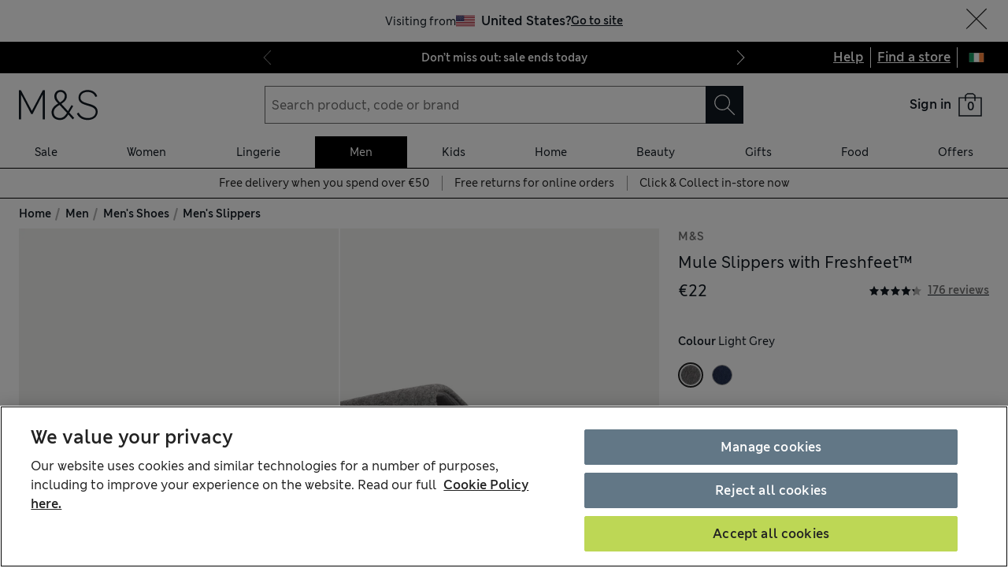

--- FILE ---
content_type: text/html; charset=utf-8
request_url: https://www.marksandspencer.com/ie/mule-slippers-with-freshfeet/p/clp60452355
body_size: 81658
content:
<!DOCTYPE html><html lang="en"><head><meta charSet="utf-8"/><meta name="viewport" content="width=device-width, initial-scale=1"/><meta name="format-detection" content="telephone=no"/><title>Mule Slippers with Freshfeet™ | M&amp;S | M&amp;S IE</title><meta name="description" content="These mule slippers offer effortless comfort for relaxed days at home, perfect for cosy indoor house wear. Cut to a regular fit with a slip-on design, they provide easy wearability with a contemporary edge. Soft-touch fabric brings a luxurious feel and comfortable experience, while innovative Freshfeet™ technology works to keep odours at bay for lasting freshness.

M&amp;S Collection: Easy-to-wear wardrobe staples that combine classic and contemporary styles."/><meta name="Page name" content="uk:web:browse:pdp:mule slippers with freshfeet™"/><link rel="canonical" href="https://www.marksandspencer.com/ie/mule-slippers-with-freshfeet/p/clp60452355"/><link rel="alternate" hrefLang="en-GB" href="https://www.marksandspencer.com/mule-slippers-with-freshfeet/p/clp60452355"/><link rel="alternate" hrefLang="x-default" href="https://www.marksandspencer.com/mule-slippers-with-freshfeet/p/clp60452355"/><link rel="alternate" hrefLang="en-IE" href="https://www.marksandspencer.com/ie/mule-slippers-with-freshfeet/p/clp60452355"/><link rel="alternate" hrefLang="ar-SA" href="https://www.marksandspencer.com/sa/%D8%A3%D8%AE%D9%81%D8%A7%D9%81-%D8%A8%D8%AA%D8%B5%D9%85%D9%8A%D9%85-%D9%85%D9%81%D8%AA%D9%88%D8%AD-%D9%85%D9%86-%D8%A7%D9%84%D8%AE%D9%84%D9%81-%D9%85%D8%B9-%E2%84%A2freshfeet-/p/P60452355.html"/><link rel="alternate" hrefLang="en-CZ" href="https://www.marksandspencer.com/en-cz/mule-slippers-with-freshfeet%E2%84%A2-/p/P60452355.html"/><link rel="alternate" hrefLang="en-PL" href="https://www.marksandspencer.com/en-pl/mule-slippers-with-freshfeet%E2%84%A2-/p/P60452355.html"/><link rel="alternate" hrefLang="en-DE" href="https://www.marksandspencer.com/en-de/mule-slippers-with-freshfeet%E2%84%A2-/p/P60452355.html"/><link rel="alternate" hrefLang="ar-BH" href="https://www.marksandspencer.com/bh/%D8%A3%D8%AE%D9%81%D8%A7%D9%81-%D8%A8%D8%AA%D8%B5%D9%85%D9%8A%D9%85-%D9%85%D9%81%D8%AA%D9%88%D8%AD-%D9%85%D9%86-%D8%A7%D9%84%D8%AE%D9%84%D9%81-%D9%85%D8%B9-%E2%84%A2freshfeet-/p/P60452355.html"/><link rel="alternate" hrefLang="en-PT" href="https://www.marksandspencer.com/pt/mule-slippers-with-freshfeet%E2%84%A2-/p/P60452355.html"/><link rel="alternate" hrefLang="en-HK" href="https://www.marksandspencer.com/hk/mule-slippers-with-freshfeet%E2%84%A2-/p/P60452355.html"/><link rel="alternate" hrefLang="en-TW" href="https://www.marksandspencer.com/tw/mule-slippers-with-freshfeet%E2%84%A2-/p/P60452355.html"/><link rel="alternate" hrefLang="cs-CZ" href="https://www.marksandspencer.com/cz/nazouvac%C3%AD-dom%C3%A1c%C3%AD-obuv-s-technologi%C3%AD-freshfeet%E2%84%A2/p/P60452355.html"/><link rel="alternate" hrefLang="en-KR" href="https://www.marksandspencer.com/kr/mule-slippers-with-freshfeet%E2%84%A2-/p/P60452355.html"/><link rel="alternate" hrefLang="en-KW" href="https://www.marksandspencer.com/kw/mule-slippers-with-freshfeet%E2%84%A2-/p/P60452355.html"/><link rel="alternate" hrefLang="en-CN" href="https://www.marksandspencer.com/cn/mule-slippers-with-freshfeet%E2%84%A2-/p/P60452355.html"/><link rel="alternate" hrefLang="en-GR" href="https://www.marksandspencer.com/en-gr/mule-slippers-with-freshfeet%E2%84%A2-/p/P60452355.html"/><link rel="alternate" hrefLang="en-CY" href="https://www.marksandspencer.com/cy/mule-slippers-with-freshfeet%E2%84%A2-/p/P60452355.html"/><link rel="alternate" hrefLang="ar-KW" href="https://www.marksandspencer.com/ar-kw/%D8%A3%D8%AE%D9%81%D8%A7%D9%81-%D8%A8%D8%AA%D8%B5%D9%85%D9%8A%D9%85-%D9%85%D9%81%D8%AA%D9%88%D8%AD-%D9%85%D9%86-%D8%A7%D9%84%D8%AE%D9%84%D9%81-%D9%85%D8%B9-%E2%84%A2freshfeet-/p/P60452355.html"/><link rel="alternate" hrefLang="en-ID" href="https://www.marksandspencer.com/id/mule-slippers-with-freshfeet%E2%84%A2-/p/P60452355.html"/><link rel="alternate" hrefLang="en-EE" href="https://www.marksandspencer.com/ee/mule-slippers-with-freshfeet%E2%84%A2-/p/P60452355.html"/><link rel="alternate" hrefLang="en-AE" href="https://www.marksandspencer.com/ae/mule-slippers-with-freshfeet%E2%84%A2-/p/P60452355.html"/><link rel="alternate" hrefLang="en-IL" href="https://www.marksandspencer.com/il/mule-slippers-with-freshfeet%E2%84%A2-/p/P60452355.html"/><link rel="alternate" hrefLang="en-HR" href="https://www.marksandspencer.com/hr/mule-slippers-with-freshfeet%E2%84%A2-/p/P60452355.html"/><link rel="alternate" hrefLang="en-LV" href="https://www.marksandspencer.com/lv/mule-slippers-with-freshfeet%E2%84%A2-/p/P60452355.html"/><link rel="alternate" hrefLang="en-LU" href="https://www.marksandspencer.com/en-lu/mule-slippers-with-freshfeet%E2%84%A2-/p/P60452355.html"/><link rel="alternate" hrefLang="en-LT" href="https://www.marksandspencer.com/lt/mule-slippers-with-freshfeet%E2%84%A2-/p/P60452355.html"/><link rel="alternate" hrefLang="ar-OM" href="https://www.marksandspencer.com/om/%D8%A3%D8%AE%D9%81%D8%A7%D9%81-%D8%A8%D8%AA%D8%B5%D9%85%D9%8A%D9%85-%D9%85%D9%81%D8%AA%D9%88%D8%AD-%D9%85%D9%86-%D8%A7%D9%84%D8%AE%D9%84%D9%81-%D9%85%D8%B9-%E2%84%A2freshfeet-/p/P60452355.html"/><link rel="alternate" hrefLang="nl-NL" href="https://www.marksandspencer.com/nl/instappantoffels-met-freshfeet%E2%84%A2/p/P60452355.html"/><link rel="alternate" hrefLang="en-DK" href="https://www.marksandspencer.com/dk/mule-slippers-with-freshfeet%E2%84%A2-/p/P60452355.html"/><link rel="alternate" hrefLang="en-HU" href="https://www.marksandspencer.com/hu/mule-slippers-with-freshfeet%E2%84%A2-/p/P60452355.html"/><link rel="alternate" hrefLang="nl-BE" href="https://www.marksandspencer.com/nl-be/instappantoffels-met-freshfeet%E2%84%A2/p/P60452355.html"/><link rel="alternate" hrefLang="en-UA" href="https://www.marksandspencer.com/en-ua/mule-slippers-with-freshfeet%E2%84%A2-/p/P60452355.html"/><link rel="alternate" hrefLang="es-ES" href="https://www.marksandspencer.com/es/zapatillas-sin-cordones-con-freshfeet%E2%84%A2/p/P60452355.html"/><link rel="alternate" hrefLang="en-QA" href="https://www.marksandspencer.com/qa/mule-slippers-with-freshfeet%E2%84%A2-/p/P60452355.html"/><link rel="alternate" hrefLang="fr-LU" href="https://www.marksandspencer.com/lu/mules-dot%C3%A9es-de-la-technologie-freshfeet%E2%84%A2/p/P60452355.html"/><link rel="alternate" hrefLang="fr-FR" href="https://www.marksandspencer.com/fr/mules-dot%C3%A9es-de-la-technologie-freshfeet%E2%84%A2/p/P60452355.html"/><link rel="alternate" hrefLang="en-VN" href="https://www.marksandspencer.com/vn/mule-slippers-with-freshfeet%E2%84%A2-/p/P60452355.html"/><link rel="alternate" hrefLang="de-DE" href="https://www.marksandspencer.com/de/hausschuhe-mit-freshfeet%E2%84%A2/p/P60452355.html"/><link rel="alternate" hrefLang="en-NL" href="https://www.marksandspencer.com/en-nl/mule-slippers-with-freshfeet%E2%84%A2-/p/P60452355.html"/><link rel="alternate" hrefLang="en-RO" href="https://www.marksandspencer.com/ro/mule-slippers-with-freshfeet%E2%84%A2-/p/P60452355.html"/><link rel="alternate" hrefLang="en-JE" href="https://www.marksandspencer.com/je/mule-slippers-with-freshfeet%E2%84%A2-/p/P60452355.html"/><link rel="alternate" hrefLang="en-NO" href="https://www.marksandspencer.com/no/mule-slippers-with-freshfeet%E2%84%A2-/p/P60452355.html"/><link rel="alternate" hrefLang="en-RS" href="https://www.marksandspencer.com/rs/mule-slippers-with-freshfeet%E2%84%A2-/p/P60452355.html"/><link rel="alternate" hrefLang="en-BH" href="https://www.marksandspencer.com/en-bh/mule-slippers-with-freshfeet%E2%84%A2-/p/P60452355.html"/><link rel="alternate" hrefLang="en-JP" href="https://www.marksandspencer.com/jp/mule-slippers-with-freshfeet%E2%84%A2-/p/P60452355.html"/><link rel="alternate" hrefLang="en-BG" href="https://www.marksandspencer.com/bg/mule-slippers-with-freshfeet%E2%84%A2-/p/P60452355.html"/><link rel="alternate" hrefLang="en-JO" href="https://www.marksandspencer.com/jo/mule-slippers-with-freshfeet%E2%84%A2-/p/P60452355.html"/><link rel="alternate" hrefLang="zh-HK" href="https://www.marksandspencer.com/zh-hk/freshfeet%E2%84%A2-%E9%BA%82%E7%9A%AE%E7%A9%86%E5%8B%92%E9%9E%8B-/p/P60452355.html"/><link rel="alternate" hrefLang="en-BE" href="https://www.marksandspencer.com/en-be/mule-slippers-with-freshfeet%E2%84%A2-/p/P60452355.html"/><link rel="alternate" hrefLang="en-FI" href="https://www.marksandspencer.com/fi/mule-slippers-with-freshfeet%E2%84%A2-/p/P60452355.html"/><link rel="alternate" hrefLang="pl-PL" href="https://www.marksandspencer.com/pl/wsuwane-kapcie-z-technologi%C4%85-freshfeet%E2%84%A2-/p/P60452355.html"/><link rel="alternate" hrefLang="en-IS" href="https://www.marksandspencer.com/is/mule-slippers-with-freshfeet%E2%84%A2-/p/P60452355.html"/><link rel="alternate" hrefLang="en-MV" href="https://www.marksandspencer.com/mv/mule-slippers-with-freshfeet%E2%84%A2-/p/P60452355.html"/><link rel="alternate" hrefLang="en-ES" href="https://www.marksandspencer.com/en-es/mule-slippers-with-freshfeet%E2%84%A2-/p/P60452355.html"/><link rel="alternate" hrefLang="el-GR" href="https://www.marksandspencer.com/gr/%CF%80%CE%B1%CE%BD%CF%84%CF%8C%CF%86%CE%BB%CE%B5%CF%82-%CE%BC%CE%B5-%CF%84%CE%B5%CF%87%CE%BD%CE%BF%CE%BB%CE%BF%CE%B3%CE%AF%CE%B1-freshfeet%E2%84%A2/p/P60452355.html"/><link rel="alternate" hrefLang="en-MY" href="https://www.marksandspencer.com/my/mule-slippers-with-freshfeet%E2%84%A2-/p/P60452355.html"/><link rel="alternate" hrefLang="en-AL" href="https://www.marksandspencer.com/al/mule-slippers-with-freshfeet%E2%84%A2-/p/P60452355.html"/><link rel="alternate" hrefLang="en-IT" href="https://www.marksandspencer.com/it/mule-slippers-with-freshfeet%E2%84%A2-/p/P60452355.html"/><link rel="alternate" hrefLang="en-MX" href="https://www.marksandspencer.com/en-mx/mule-slippers-with-freshfeet%E2%84%A2-/p/P60452355.html"/><link rel="alternate" hrefLang="fr-CA" href="https://www.marksandspencer.com/fr-ca/mules-dot%C3%A9es-de-la-technologie-freshfeet%E2%84%A2/p/P60452355.html"/><link rel="alternate" hrefLang="fr-CH" href="https://www.marksandspencer.com/fr-ch/mules-dot%C3%A9es-de-la-technologie-freshfeet%E2%84%A2/p/P60452355.html"/><link rel="alternate" hrefLang="en-AU" href="https://www.marksandspencer.com/au/mule-slippers-with-freshfeet%E2%84%A2-/p/P60452355.html"/><link rel="alternate" hrefLang="en-AT" href="https://www.marksandspencer.com/en-at/mule-slippers-with-freshfeet%E2%84%A2-/p/P60452355.html"/><link rel="alternate" hrefLang="en-SK" href="https://www.marksandspencer.com/sk/mule-slippers-with-freshfeet%E2%84%A2-/p/P60452355.html"/><link rel="alternate" hrefLang="en-CA" href="https://www.marksandspencer.com/ca/mule-slippers-with-freshfeet%E2%84%A2-/p/P60452355.html"/><link rel="alternate" hrefLang="en-OM" href="https://www.marksandspencer.com/en-om/mule-slippers-with-freshfeet%E2%84%A2-/p/P60452355.html"/><link rel="alternate" hrefLang="en-KG" href="https://www.marksandspencer.com/kg/mule-slippers-with-freshfeet%E2%84%A2-/p/P60452355.html"/><link rel="alternate" hrefLang="ar-AE" href="https://www.marksandspencer.com/ar-ae/%D8%A3%D8%AE%D9%81%D8%A7%D9%81-%D8%A8%D8%AA%D8%B5%D9%85%D9%8A%D9%85-%D9%85%D9%81%D8%AA%D9%88%D8%AD-%D9%85%D9%86-%D8%A7%D9%84%D8%AE%D9%84%D9%81-%D9%85%D8%B9-%E2%84%A2freshfeet-/p/P60452355.html"/><link rel="alternate" hrefLang="en-CH" href="https://www.marksandspencer.com/ch/mule-slippers-with-freshfeet%E2%84%A2-/p/P60452355.html"/><link rel="alternate" hrefLang="zh-SG" href="https://www.marksandspencer.com/zh-sg/freshfeet%E2%84%A2-%E6%97%A0%E5%90%8E%E8%B7%9F%E6%8B%96%E9%9E%8B-/p/P60452355.html"/><link rel="alternate" hrefLang="en-SA" href="https://www.marksandspencer.com/en-sa/mule-slippers-with-freshfeet%E2%84%A2-/p/P60452355.html"/><link rel="alternate" hrefLang="de-AT" href="https://www.marksandspencer.com/at/hausschuhe-mit-freshfeet%E2%84%A2/p/P60452355.html"/><link rel="alternate" hrefLang="en-BN" href="https://www.marksandspencer.com/bn/mule-slippers-with-freshfeet%E2%84%A2-/p/P60452355.html"/><link rel="alternate" hrefLang="en-FR" href="https://www.marksandspencer.com/en-fr/mule-slippers-with-freshfeet%E2%84%A2-/p/P60452355.html"/><link rel="alternate" hrefLang="en-NZ" href="https://www.marksandspencer.com/nz/mule-slippers-with-freshfeet%E2%84%A2-/p/P60452355.html"/><link rel="alternate" hrefLang="en-SE" href="https://www.marksandspencer.com/se/mule-slippers-with-freshfeet%E2%84%A2-/p/P60452355.html"/><link rel="alternate" hrefLang="fr-BE" href="https://www.marksandspencer.com/fr-be/mules-dot%C3%A9es-de-la-technologie-freshfeet%E2%84%A2/p/P60452355.html"/><link rel="alternate" hrefLang="en-SI" href="https://www.marksandspencer.com/si/mule-slippers-with-freshfeet%E2%84%A2-/p/P60452355.html"/><link rel="alternate" hrefLang="ar-QA" href="https://www.marksandspencer.com/ar-qa/%D8%A3%D8%AE%D9%81%D8%A7%D9%81-%D8%A8%D8%AA%D8%B5%D9%85%D9%8A%D9%85-%D9%85%D9%81%D8%AA%D9%88%D8%AD-%D9%85%D9%86-%D8%A7%D9%84%D8%AE%D9%84%D9%81-%D9%85%D8%B9-%E2%84%A2freshfeet-/p/P60452355.html"/><link rel="alternate" hrefLang="en-SG" href="https://www.marksandspencer.com/sg/mule-slippers-with-freshfeet%E2%84%A2-/p/P60452355.html"/><meta property="og:title" content="Mule Slippers with Freshfeet™ | M&amp;S | M&amp;S IE"/><meta property="og:description" content="These mule slippers offer effortless comfort for relaxed days at home, perfect for cosy indoor house wear. Cut to a regular fit with a slip-on design, they provide easy wearability with a contemporary edge. Soft-touch fabric brings a luxurious feel and comfortable experience, while innovative Freshfeet™ technology works to keep odours at bay for lasting freshness.

M&amp;S Collection: Easy-to-wear wardrobe staples that combine classic and contemporary styles."/><meta property="og:url" content="https://www.marksandspencer.com/ie/mule-slippers-with-freshfeet/p/clp60452355"/><meta property="og:image" content="https://assets.digitalcontent.marksandspencer.app/image/upload/q_auto,f_auto/SD_03_T03_8650S_T1_X_EC_0"/><meta property="og:image:alt" content="M&amp;S"/><meta property="og:type" content="website"/><meta property="og:site_name" content="Marks &amp; Spencer"/><meta name="next-head-count" content="96"/><link rel="shortcut icon" href="https://static.marksandspencer.com/images/favicon.ico"/><link rel="preload" href="https://static.marksandspencer.com/fonts/mnsLondon/mnsLondonRegular.woff2" as="font" type="font/woff2" crossorigin="anonymous"/><link rel="preload" href="https://static.marksandspencer.com/fonts/mnsLondon/mnsLondonSemiBold.woff2" as="font" type="font/woff2" crossorigin="anonymous"/><link href="https://s.go-mpulse.net/" rel="preconnect"/><link href="https://tags.tiqcdn.com/" rel="preconnect"/><link href="https://asset1.cxnmarksandspencer.com/" rel="preconnect"/><link href="https://images.ctfassets.net/" rel="preconnect"/><link href="https://experience.marksandspencer.app/v1/graphql" rel="preconnect" crossorigin="anonymous"/><link href="https://personalised-discovery.marksandspencer.app/" rel="preconnect" crossorigin="anonymous"/><link href="https://static.marksandspencer.com/" rel="dns-prefetch"/><link href="https://asset1.marksandspencer.com/" rel="dns-prefetch"/><link href="https://api.marksandspencer.com/" rel="dns-prefetch"/><link href="https://prod.prod.gql-mesh.gql.mnscorp.net/graphql" rel="dns-prefetch"/><link rel="preload" href="/browse/asset/_next/static/css/8a09170790783ceb.css" as="style"/><link rel="preload" href="/browse/asset/_next/static/css/ab47a18280ac8794.css" as="style"/><link rel="preload" href="/browse/asset/_next/static/css/01cc836736760545.css" as="style"/><link rel="preload" href="/browse/asset/_next/static/css/ab7a2002724f7224.css" as="style"/><link rel="preload" href="/browse/asset/_next/static/css/91235f47382bcda8.css" as="style"/><script type="application/ld+json">{"@context":"https://schema.org/","@type":"Product","name":"Mule Slippers with Freshfeet™","review":[{"@type":"Review","reviewRating":{"@type":"Rating","bestRating":"5","worstRating":"0","ratingValue":"5"},"author":{"@type":"Person","name":"Sha33a"},"datePublished":"2026-01-05T12:34:54.000+00:00","name":"Nice and comfy.","description":"Purchased as a Christmas gift which were desperately needed and greatly received. Soft and comfy and look good too. Always top quality with M&S.  Nearly kept them for myself."},{"@type":"Review","reviewRating":{"@type":"Rating","bestRating":"5","worstRating":"0","ratingValue":"5"},"author":{"@type":"Person","name":"Maynards"},"datePublished":"2026-01-04T09:55:07.000+00:00","name":"Good Quality","description":"These were a present for my son-in-law and he put them on straight away so I know he was pleased and happy with them ."},{"@type":"Review","reviewRating":{"@type":"Rating","bestRating":"5","worstRating":"0","ratingValue":"5"},"author":{"@type":"Person","name":"Thacker123"},"datePublished":"2026-01-01T14:14:50.000+00:00","name":"Great Quality","description":"Really pleased with the quality of this slippers as the price was really good"},{"@type":"Review","reviewRating":{"@type":"Rating","bestRating":"5","worstRating":"0","ratingValue":"5"},"author":{"@type":"Person","name":"Theresa Lee"},"datePublished":"2025-12-18T11:54:36.000+00:00","name":"Mens mule sluppers","description":"My partner loves these slippers has had many pairs over the years."},{"@type":"Review","reviewRating":{"@type":"Rating","bestRating":"5","worstRating":"0","ratingValue":"5"},"author":{"@type":"Person","name":"N Dando"},"datePublished":"2025-11-24T12:22:51.000+00:00","name":"comfy.","description":"comfortable and have some give in them. They also have good grip."},{"@type":"Review","reviewRating":{"@type":"Rating","bestRating":"5","worstRating":"0","ratingValue":"5"},"author":{"@type":"Person","name":"Graydon"},"datePublished":"2025-11-23T12:00:59.000+00:00","name":"Good quality and comfortable","description":"I was very happy with the mule slippers , they were comfortable and non slip. They are light but good quality , ideal when travelling , easy to pack, True to size."},{"@type":"Review","reviewRating":{"@type":"Rating","bestRating":"5","worstRating":"0","ratingValue":"3"},"author":{"@type":"Person","name":"Roy Painting"},"datePublished":"2025-11-13T11:08:53.000+00:00","name":"Plush but poor","description":"The slipper offers warmth and looks, but if you anticipate much walking I would not recommend them."},{"@type":"Review","reviewRating":{"@type":"Rating","bestRating":"5","worstRating":"0","ratingValue":"5"},"author":{"@type":"Person","name":"Anon69"},"datePublished":"2025-11-03T11:28:13.000+00:00","name":"Comfortable slippers","description":"These slippers are fine, I always buy M&S slippers because they are a good fit and are very durable."},{"@type":"Review","reviewRating":{"@type":"Rating","bestRating":"5","worstRating":"0","ratingValue":"4"},"author":{"@type":"Person","name":"Gra12345"},"datePublished":"2025-11-01T13:37:56.000+00:00","name":"Good value but wide fitting","description":"Good value and quality slippers but i would say could do with being a little narrower as my feet are a bit loose fitting in them"},{"@type":"Review","reviewRating":{"@type":"Rating","bestRating":"5","worstRating":"0","ratingValue":"5"},"author":{"@type":"Person","name":"Regina1981"},"datePublished":"2025-10-18T11:42:52.000+00:00","name":"great value","description":"comfortable and strong my husband love them we bought the blue one"},{"@type":"Review","reviewRating":{"@type":"Rating","bestRating":"5","worstRating":"0","ratingValue":"2"},"author":{"@type":"Person","name":"Bixhead"},"datePublished":"2025-04-27T13:31:42.000+00:00","name":"not good","description":"not what I expected as the soles are too thin would not buy again"},{"@type":"Review","reviewRating":{"@type":"Rating","bestRating":"5","worstRating":"0","ratingValue":"5"},"author":{"@type":"Person","name":"Sidney 97"},"datePublished":"2025-03-29T11:54:28.000+00:00","name":"Very comfortable","description":"Always find these slippers comfortable and durable."},{"@type":"Review","reviewRating":{"@type":"Rating","bestRating":"5","worstRating":"0","ratingValue":"5"},"author":{"@type":"Person","name":"Taz58"},"datePublished":"2025-03-28T12:56:07.000+00:00","name":"Comfortable","description":"Very comfortable and warm with memory \nfoam and keep feet feeling fresh."},{"@type":"Review","reviewRating":{"@type":"Rating","bestRating":"5","worstRating":"0","ratingValue":"5"},"author":{"@type":"Person","name":"Geoffcant"},"datePublished":"2025-02-26T14:41:41.000+00:00","name":"Excellent.","description":"Excellent quality. Very comfortable to wear. Hard sole means they can be worn outdoors."},{"@type":"Review","reviewRating":{"@type":"Rating","bestRating":"5","worstRating":"0","ratingValue":"5"},"author":{"@type":"Person","name":"Lovespoon"},"datePublished":"2025-02-26T14:37:16.000+00:00","name":"Positive","description":"My husband likes this style and brand and we buy repeatedly."},{"@type":"Review","reviewRating":{"@type":"Rating","bestRating":"5","worstRating":"0","ratingValue":"2"},"author":{"@type":"Person","name":"Peer3"},"datePublished":"2025-02-09T13:34:41.000+00:00","name":"Flimsy slippers","description":"These slippers seem too flimsy and loose for me and I doubt if I will ever use them."},{"@type":"Review","reviewRating":{"@type":"Rating","bestRating":"5","worstRating":"0","ratingValue":"5"},"author":{"@type":"Person","name":"Yiannis"},"datePublished":"2025-02-01T13:26:14.000+00:00","name":"Come up larger rather than smaller","description":"My husband is a size seven and a half so we were unsure which size range to order.  Finally we went for the small size (six to seven) and they are a good fit so they obviously come up larger rather than smaller.  He wants them to take with him when he travels and they are ideal."},{"@type":"Review","reviewRating":{"@type":"Rating","bestRating":"5","worstRating":"0","ratingValue":"1"},"author":{"@type":"Person","name":"Siobhan carey"},"datePublished":"2025-01-13T14:22:09.000+00:00","name":"2 right feet","description":"Sent 2 right feet, so had to take back to store to exchange to not have them in that size and have them get resent to store so 3 times I made the journey for them"},{"@type":"Review","reviewRating":{"@type":"Rating","bestRating":"5","worstRating":"0","ratingValue":"1"},"author":{"@type":"Person","name":"LHCharge"},"datePublished":"2025-01-04T14:08:17.000+00:00","name":"Not great for fit or comfort","description":"Not a great fit with strange bulge in base of slipper causing foot to slide off"},{"@type":"Review","reviewRating":{"@type":"Rating","bestRating":"5","worstRating":"0","ratingValue":"4"},"author":{"@type":"Person","name":"Lettylaw"},"datePublished":"2024-12-31T08:33:36.000+00:00","name":"Bought as Christmas presents","description":"As far as I know they were greatly received \nThey were really good value for the money with a very comfortable looking inner sole. \nJust the job !"}],"offers":{"@type":"Offer","url":"/ie/mule-slippers-with-freshfeet/p/clp60452355","itemCondition":"https://schema.org/NewCondition","priceSpecification":{"@type":"UnitPriceSpecification","price":"22","minPrice":"22","maxPrice":"22","priceCurrency":"GBP"},"availability":"https://schema.org/InStock"},"aggregateRating":{"@type":"AggregateRating","ratingValue":"4.28","reviewCount":"176"},"description":"These mule slippers offer effortless comfort for relaxed days at home, perfect for cosy indoor house wear. Cut to a regular fit with a slip-on design, they provide easy wearability with a contemporary edge. Soft-touch fabric brings a luxurious feel and comfortable experience, while innovative Freshfeet™ technology works to keep odours at bay for lasting freshness.\n\nM&S Collection: Easy-to-wear wardrobe staples that combine classic and contemporary styles.","image":["https://assets.digitalcontent.marksandspencer.app/images/q_auto,f_auto/SD_03_T03_8650S_T1_X_EC_0/Mule-Slippers-with-Freshfeet-","https://assets.digitalcontent.marksandspencer.app/images/q_auto,f_auto/SD_03_T03_8650S_T1_X_EC_90/Mule-Slippers-with-Freshfeet-","https://assets.digitalcontent.marksandspencer.app/images/q_auto,f_auto/SD_03_T03_8650S_T1_X_EC_1/Mule-Slippers-with-Freshfeet-","https://assets.digitalcontent.marksandspencer.app/images/q_auto,f_auto/SD_03_T03_8650S_T1_X_EC_3/Mule-Slippers-with-Freshfeet-"],"brand":{"@type":"Brand","name":"M&S"},"sku":"P60452355","servings":null}</script><script type="application/ld+json">{"@context":"https://schema.org","@type":"BreadcrumbList","itemListElement":[{"@type":"ListItem","position":1,"item":{"@id":"/ie","name":"Home"}},{"@type":"ListItem","position":2,"item":{"@id":"/ie/c/men","name":"Men"}},{"@type":"ListItem","position":3,"item":{"@id":"/ie/l/men/mens-shoes","name":"Men's Shoes"}},{"@type":"ListItem","position":4,"item":{"@id":"/ie/l/men/mens-shoes/mens-slippers","name":"Men's Slippers"}}]}</script><script src="https://cdn.optimizely.com/js/23116130417.js"></script><script>
            (function () {
              if (typeof window !== 'undefined' && window.optimizely) {
                const optlyPages = window.optimizely.get('data').pages;

                Object.keys(optlyPages).forEach((pageId) => {
                  // Deactivate page
                  window.optimizely.push({
                    type: 'page',
                    pageName: optlyPages[pageId].apiName,
                    isActive: false,
                  });

                });
              }
            })();</script><script id="optimizelyFetchDatafile" data-nscript="beforeInteractive">
    fetch('https://cdn.optimizely.com/datafiles/NpHHtXg3piHbWzCrf9RkQ.json')
      .then((response) => response.json())
      .then((data) => { 
        window.optimizelyDatafile = data;
      });
  </script><link rel="stylesheet" href="/browse/asset/_next/static/css/8a09170790783ceb.css" data-n-g=""/><link rel="stylesheet" href="/browse/asset/_next/static/css/ab47a18280ac8794.css" data-n-p=""/><link rel="stylesheet" href="/browse/asset/_next/static/css/01cc836736760545.css" data-n-p=""/><link rel="stylesheet" href="/browse/asset/_next/static/css/ab7a2002724f7224.css" data-n-p=""/><link rel="stylesheet" href="/browse/asset/_next/static/css/91235f47382bcda8.css" data-n-p=""/><noscript data-n-css=""></noscript><script defer="" noModule="" src="/browse/asset/_next/static/chunks/polyfills-42372ed130431b0a.js"></script><script id="dynatrace-rum-sdk" src="https://js-cdn.dynatrace.com/jstag/15fc9f135f3/bf94809uzh/3d0fec4ecab1d80_complete.js" data-nscript="beforeInteractive"></script><script src="/browse/asset/_next/static/chunks/webpack-6397ce513ada790c.js" defer=""></script><script src="/browse/asset/_next/static/chunks/framework-b7bf32eefa3c9757.js" defer=""></script><script src="/browse/asset/_next/static/chunks/main-406a4b190263dfa5.js" defer=""></script><script src="/browse/asset/_next/static/chunks/pages/_app-3615803d0d7bbe44.js" defer=""></script><script src="/browse/asset/_next/static/chunks/9e296500-8670f4f54b481fc8.js" defer=""></script><script src="/browse/asset/_next/static/chunks/3463-be4d822a06192b93.js" defer=""></script><script src="/browse/asset/_next/static/chunks/531-d4a3b1f2487dffd1.js" defer=""></script><script src="/browse/asset/_next/static/chunks/3755-239e6e3c22d435da.js" defer=""></script><script src="/browse/asset/_next/static/chunks/8381-12bde534375abf2f.js" defer=""></script><script src="/browse/asset/_next/static/chunks/4037-771e8018fd743f74.js" defer=""></script><script src="/browse/asset/_next/static/chunks/4036-ecad1532c6fb8736.js" defer=""></script><script src="/browse/asset/_next/static/chunks/3036-594e2d7e3ad30c4a.js" defer=""></script><script src="/browse/asset/_next/static/chunks/3247-ecc007c1c00bb687.js" defer=""></script><script src="/browse/asset/_next/static/chunks/4360-69d67d68dea68b62.js" defer=""></script><script src="/browse/asset/_next/static/chunks/2374-966e71f682b23636.js" defer=""></script><script src="/browse/asset/_next/static/chunks/1871-ca9e11703769e884.js" defer=""></script><script src="/browse/asset/_next/static/chunks/7045-fc91bf5f3645bc1a.js" defer=""></script><script src="/browse/asset/_next/static/chunks/9711-2ddabf8cbf7cd706.js" defer=""></script><script src="/browse/asset/_next/static/chunks/3107-17fe79608809e4de.js" defer=""></script><script src="/browse/asset/_next/static/chunks/pages/%5Btag%5D/p/%5Bid%5D-8b7b9e258c5afda8.js" defer=""></script><script src="/browse/asset/_next/static/browse-f22aa8eb/_buildManifest.js" defer=""></script><script src="/browse/asset/_next/static/browse-f22aa8eb/_ssgManifest.js" defer=""></script></head><body data-tagg-experience="treatment-v1" data-framework="onyx"><script type="text/javascript">document.body.classList.add("has-js")</script><script type="text/javascript">
                if (typeof globalThis === 'undefined') {
                  var globalThis = Function('return this')();
                }

                if (typeof String.prototype.replaceAll === "undefined") {
                  String.prototype.replaceAll = function(match, replace) {
                    return this.replace(new RegExp(match, 'g'), () => replace);
                  }
                }
              </script><link rel="preload" as="image" href="https://static.marksandspencer.com/icons/country-flags/Ireland.svg"/><link rel="preload" as="image" href="https://assets.digitalcontent.marksandspencer.app/image/upload/w_40,q_auto,f_auto/SD_03_T03_8650S_T1_X_EC_88"/><link rel="preload" as="image" href="https://assets.digitalcontent.marksandspencer.app/image/upload/w_40,q_auto,f_auto/SD_03_T03_8650S_F3_X_EC_88"/><div id="__next"><div class="layout_pdpLayout__QUUge"><header data-business-unit="mnscore"><div data-testid="unsupported-browser-message-banner" class="browser-support-banner_wrapper__ysWvN"><script type="text/javascript">
window.addEventListener('load', function () {
    const userAgent = window.navigator.userAgent || '';
    const chromeAgent = userAgent.indexOf('Chrome') > -1 || userAgent.indexOf('Chromium') > -1;

    const versionMatch = /Version\/(\d+).+Safari/.exec(userAgent);
    const version = versionMatch && versionMatch[1];

    if (version && version < 12 && !chromeAgent) {
      const banner = document.getElementById('unsupported-browser-message-banner');
      if (banner) {
        banner.style.display = 'block';
      }
    }
  });  
</script><div class="message-banner-v2_root__HviwD message-banner-v2_info__gEM51"><p class="media-0_body__yf6Z_ media-0_strong__aXigV">Update your browser for a better shopping experience!</p><p class="media-0_textSm__Q52Mz">Get faster load times, stronger security and access to all features.</p></div></div><div class="top-header_topHeaderContainer__HTKf2"><a class="media-0_label__6_MaV skip-link_wrapper__ec15Q link_link__EtgPi link_primary__hQmpK link_inverse__7Tg_v" style="--border-colour:var(--colour-stroke-interactive-secondary-default)" href="#main-content">Skip to content<span style="--render-svg-icon-url:url(&#x27;https://static.marksandspencer.com/icons/svgs/ArrowRight-v3-1.svg?key=v3&#x27;);--render-svg-icon-color:#222222;--render-svg-height:24px;--render-svg-width:24px;--render-svg-background-size:24px" class="render-svg_svg__ah__C render-svg_coloured__G_eK5 link_arrowIcon__PjwUv" role="presentation"></span></a><div class="top-header_topHeaderWrapper__7YmeD"><div class="top-header_siteStripeContainer__maYMt"><div class="site-stripe_siteStripeContainer__6dYgr site-stripe_dark__kP24I site-stripe_slidableSiteStripe__HZdZu"><div class="site-stripe_carouselWrapper__wi66x"><div class="eco-box_ecoBox__50nux eco-box_gap__B80YD eco-box_gapPolyfill__zyYBi carousel_root__bmbkv" style="--gap-up-to-md:1rem;--gap-md-to-lg:1rem;--gap-lg-to-xl:1rem;--gap-from-xl:1rem;--gap-polyfill-mb-up-to-md:1rem;--gap-polyfill-mb-md-to-lg:1rem;--gap-polyfill-mb-lg-to-xl:1rem;--gap-polyfill-mb-from-xl:1rem"><ul class="eco-box_ecoBox__50nux eco-box_gap__B80YD eco-box_gapPolyfill__zyYBi listUnstyled carousel_slides__n_k7Q" style="--gap-up-to-md:0rem;--gap-md-to-lg:0rem;--gap-lg-to-xl:0rem;--gap-from-xl:0rem;--gap-polyfill-mr-up-to-md:0rem;--gap-polyfill-mr-md-to-lg:0rem;--gap-polyfill-mr-lg-to-xl:0rem;--gap-polyfill-mr-from-xl:0rem;--slide-width-sm:calc((100% - (0rem * 0)) / 1);--slide-width-md:calc((100% - (0rem * 0)) / 1);--slide-width-lg:calc((100% - (0rem * 0)) / 1);--slide-width-xl:calc((100% - (0rem * 0)) / 1)" aria-label="Carousel Slides"><li class="carousel_slide___fpt4 slide-1"><a class="media-0_textSm__Q52Mz media-0_noTextDecoration__I3GOV site-stripe_textColor__lwIHt site-stripe_slideItem__r1Osm media-0_strong__aXigV" href="/ie/c/sale#intid=sitestripe_1_don%e2%80%99t%20miss%20out%3a%20sale%20ends%20today" data-slide="true" aria-label="Don’t miss out: sale ends today">Don’t miss out: sale ends today</a></li><li class="carousel_slide___fpt4 slide-2"><a class="media-0_textSm__Q52Mz media-0_noTextDecoration__I3GOV site-stripe_textColor__lwIHt site-stripe_slideItem__r1Osm media-0_strong__aXigV" href="/ie/l/women/per-una#intid=sitestripe_2_just%20arrived%3a%20new%20per%20una%20styles" data-slide="true" aria-label="Just arrived: new Per Una styles">Just arrived: new Per Una styles</a></li><li class="carousel_slide___fpt4 slide-3"><a class="media-0_textSm__Q52Mz media-0_noTextDecoration__I3GOV site-stripe_textColor__lwIHt site-stripe_slideItem__r1Osm media-0_strong__aXigV" href="/ie/l/women/knitwear/jumpers#intid=sitestripe_3_the%20jumpers%20you%20need%20this%20january" data-slide="true" aria-label="The jumpers you need this January">The jumpers you need this January</a></li></ul></div><div class="eco-box_ecoBox__50nux eco-box_gap__B80YD eco-box_gapPolyfill__zyYBi pagination_pagination__sDmcn" style="--gap-up-to-md:0.5rem;--gap-md-to-lg:0.5rem;--gap-lg-to-xl:0.5rem;--gap-from-xl:0.5rem;--gap-polyfill-mr-up-to-md:0.5rem;--gap-polyfill-mr-md-to-lg:0.5rem;--gap-polyfill-mr-lg-to-xl:0.5rem;--gap-polyfill-mr-from-xl:0.5rem"><span class="site-stripe_chevron__WxvR_ site-stripe_prev__poCat"><button class="pagination_trigger__YEwyN" disabled="" aria-disabled="true" tabindex="-1" aria-label="Previous page"><span style="--render-svg-icon-url:url(&#x27;https://static.marksandspencer.com/icons/svgs/ChevronLeftDefault.svg?key=v3&#x27;);--render-svg-background-size:40px" class="render-svg_svg__ah__C render-svg_coloured__G_eK5 pagination_chevron__OQlJ6" role="presentation"></span></button></span><span class="site-stripe_chevron__WxvR_ site-stripe_next__4nKBG"><button class="pagination_trigger__YEwyN" disabled="" aria-disabled="true" tabindex="-1" aria-label="Next page"><span style="--render-svg-icon-url:url(&#x27;https://static.marksandspencer.com/icons/svgs/ChevronRightDefault.svg?key=v3&#x27;);--render-svg-background-size:40px" class="render-svg_svg__ah__C render-svg_coloured__G_eK5 pagination_chevron__OQlJ6" role="presentation"></span></button></span></div></div></div></div><div class="top-header_topLinksWrapper__ancss"><div class="top-header_topLinks__nLCe3"><a class="media-0_label__6_MaV link_link__EtgPi link_inline__c8leo link_inverse__7Tg_v" style="--border-colour:var(--colour-stroke-interactive-secondary-default)" href="/ie/c/faqs">Help</a></div><div class="top-header_topLinks__nLCe3"><a class="media-0_label__6_MaV link_link__EtgPi link_inline__c8leo link_inverse__7Tg_v" style="--border-colour:var(--colour-stroke-interactive-secondary-default)" href="/MSResStoreFinderGlobalBaseCmd?catalogId=11551&amp;langId=-24&amp;storeId=10451">Find a store</a></div><div class="top-header_flyoutButtonWrapper__keKCB"><button type="submit" class="interaction-icon_black__zop0b interaction-icon_interaction__ZoJ6X interaction-icon_small__9dKmG interaction-icon_removeBackground__XjDso" aria-label="Ireland selected: Change country"><span style="--render-svg-icon-url:url(&#x27;https://static.marksandspencer.com/icons/country-flags/Ireland-v2.svg?key=v3&#x27;);--render-svg-height:20px;--render-svg-width:20px;--render-svg-background-size:20px" class="render-svg_svg__ah__C" role="presentation"></span></button></div></div></div></div><div class="header-container_containerWrapper___8pH7"><div class="header-container_container__Bup7n"><div class="header_informationalHeaderContainer__g6lwY"><div class="header_informationalHeader__5Ot_2"><div class="eco-box_ecoBox__50nux eco-box_gap__B80YD header_logoArea__rpm92" style="--gap-up-to-md:0.25rem;--gap-md-to-lg:0.25rem;--gap-lg-to-xl:0.25rem;--gap-from-xl:0.25rem"><div class="header_burgerIcon__kkvJX header_visibleFromMd__KRCgT header_hiddenFromXl__PMzZA"><button type="submit" class="interaction-icon_white__LTcv9 interaction-icon_interaction__ZoJ6X interaction-icon_sizeSmSmall__r7xBT interaction-icon_sizeMdMedium__3IwJj interaction-icon_removeBackground__XjDso" aria-label="Open navigation menu"><span style="--render-svg-icon-url:url(&#x27;https://static.marksandspencer.com/icons/svgs/MenuBurger-v3-1.svg?key=v3&#x27;);--render-svg-icon-color:var(--colour-icon-on-background-alt);--render-svg-height-sm:20px;--render-svg-height-md:28px;--render-svg-width-sm:20px;--render-svg-width-md:28px;--render-svg-background-size-sm:20px;--render-svg-background-size-md:28px" class="render-svg_svg__ah__C render-svg_coloured__G_eK5" role="presentation"></span></button></div><a class="media-0_label__6_MaV link_link__EtgPi link_inline__c8leo" style="--border-colour:var(--colour-stroke-interactive-secondary-default)" href="/ie" aria-label="Go to the M&amp;S home page"><span style="--render-svg-icon-url:url(&#x27;https://static.marksandspencer.com/images/MAndSLogo-v2.svg?key=v3&#x27;);--render-svg-height-sm:24px;--render-svg-height-xl:40px;--render-svg-width-sm:60px;--render-svg-width-xl:100px" class="render-svg_svg__ah__C render-svg_coloured__G_eK5" role="presentation"></span></a></div><div class="eco-box_ecoBox__50nux eco-box_gap__B80YD header_searchArea__BIS7y" style="--gap-up-to-md:0.25rem;--gap-md-to-lg:0.25rem;--gap-lg-to-xl:0.25rem;--gap-from-xl:0.25rem"><div class="header_burgerIcon__kkvJX header_visibleFromSm__kkN6Y header_hiddenFromMd__uz6SN"><button type="submit" class="interaction-icon_white__LTcv9 interaction-icon_interaction__ZoJ6X interaction-icon_sizeSmSmall__r7xBT interaction-icon_sizeMdMedium__3IwJj interaction-icon_removeBackground__XjDso" aria-label="Open navigation menu"><span style="--render-svg-icon-url:url(&#x27;https://static.marksandspencer.com/icons/svgs/MenuBurger-v3-1.svg?key=v3&#x27;);--render-svg-icon-color:var(--colour-icon-on-background-alt);--render-svg-height-sm:20px;--render-svg-height-md:28px;--render-svg-width-sm:20px;--render-svg-width-md:28px;--render-svg-background-size-sm:20px;--render-svg-background-size-md:28px" class="render-svg_svg__ah__C render-svg_coloured__G_eK5" role="presentation"></span></button></div><div class=""><form role="search" class="search-box_root__mibYp" data-open="false"><button type="button" aria-label="Close search overlay" class="search-box_overlay__flAvq"></button><div class="search-box_searchIcon__kNOUd"><button type="button" class="interaction-icon_white__LTcv9 interaction-icon_interaction__ZoJ6X interaction-icon_sizeSmSmall__r7xBT interaction-icon_sizeMdMedium__3IwJj interaction-icon_removeBackground__XjDso" aria-label="Open search overlay"><span style="--render-svg-icon-url:url(&#x27;https://static.marksandspencer.com/icons/svgs/Search-v3-1.svg?key=v3&#x27;);--render-svg-icon-color:var(--colour-icon-on-background-alt);--render-svg-height-sm:20px;--render-svg-height-md:28px;--render-svg-width-sm:20px;--render-svg-width-md:28px;--render-svg-background-size-sm:20px;--render-svg-background-size-md:28px" class="render-svg_svg__ah__C render-svg_coloured__G_eK5" role="presentation"></span></button></div><div class="search-box_container__0gitj"><div class="search-box_closeButton__pV29y"><button type="button" class="interaction-icon_white__LTcv9 interaction-icon_interaction__ZoJ6X interaction-icon_small__9dKmG" aria-label="Close search overlay"><span style="--render-svg-icon-url:url(&#x27;https://static.marksandspencer.com/icons/svgs/Cross-v3-1.svg?key=v3&#x27;);--render-svg-icon-color:var(--colour-icon-on-background-alt);--render-svg-height:20px;--render-svg-width:20px;--render-svg-background-size:20px" class="render-svg_svg__ah__C render-svg_coloured__G_eK5" role="presentation"></span></button></div><div class="search-box_searchBoxWrapper__ZN3NL formFieldMinMaxWidth search-box_hasClearButton__u4Bxn"><div class="input_inputWrapper__JfYDm formFieldMinMaxWidth" style="--input-error-icon-url:url(https://static.marksandspencer.com/icons/svgs/ErrorTriangle-v3-1.svg);--input-success-icon-url:url(https://static.marksandspencer.com/icons/svgs/SuccessCheck-v3-1.svg)"><div class="input_labelWrapper__WcgPB"><label class="media-0_textSm__Q52Mz label_labelContainer__KvIGC visuallyHide media-0_strong__aXigV" for="searchId">Search product, code or brand</label></div><input class="formDefaultStyles formActiveStylesOnFocus" id="searchId" type="search" required="" placeholder="Search product, code or brand" autoComplete="off" autoCapitalize="off" autoCorrect="off" name="searchTerm" value=""/></div><div class="search-box_buttonsWrapper__3fsOC"><div class="search-box_clearButton__K96h9"><button class="button_btn__MU562 button_btnTertiary__Jq39s button_compact__hHbA5" type="button" aria-label="Clear search input">Clear</button></div><div><button type="submit" class="interaction-icon_black__zop0b interaction-icon_interaction__ZoJ6X interaction-icon_medium__ptojH" aria-label="Search button" id="SearchIconInputBtn"><span style="--render-svg-icon-url:url(&#x27;https://static.marksandspencer.com/icons/svgs/Search-v3-1.svg?key=v3&#x27;);--render-svg-icon-color:var(--colour-icon-on-background-default);--render-svg-height:28px;--render-svg-width:28px;--render-svg-background-size:28px" class="render-svg_svg__ah__C render-svg_coloured__G_eK5" role="presentation"></span></button></div></div></div></div></form></div></div><div class="eco-box_ecoBox__50nux eco-box_gap__B80YD header_iconsArea__TAhXX" style="--gap-up-to-md:0.25rem;--gap-md-to-lg:0.25rem;--gap-lg-to-xl:0.25rem;--gap-from-xl:0.25rem"><div class="popover_wrapper__RUzcS"><div class="account-dropdown_signIn__zRe6X"><a class="media-0_label__6_MaV account-dropdown_link__pQLwo link_link__EtgPi link_inline__c8leo" style="--border-colour:var(--colour-stroke-interactive-secondary-default)" href="/webapp/wcs/stores/servlet/MSResLogin?catalogId=11551&amp;langId=-24&amp;storeId=10451&amp;myAcctMain=1&amp;intid=header_sign-in_sign-in"><p class="media-0_textXs__ZzHWu media-1024_body__U9DnX media-0_strong__aXigV">Sign in</p></a></div><button class="popover_toggleButton__OPeaL popover_right__xMwNk" aria-label="Enter popover"><span style="--render-svg-icon-url:url(&#x27;https://static.marksandspencer.com/icons/svgs/ChevronDownDefault.svg?key=v3&#x27;);--render-svg-height:20px;--render-svg-width:20px;--render-svg-background-size:20px" class="render-svg_svg__ah__C render-svg_coloured__G_eK5" role="presentation"></span></button><div class="popover_activeArea__wCif4 popover_right__xMwNk popover_close__Vxevf"><div class="popover_content__Y08Ij popover_right__xMwNk" style="--content-width:21.5rem"><div><div class=""><div class="account-dropdown_content__fU89m"><p class="media-0_body__yf6Z_ media-0_strong__aXigV" style="--typography-gutter-bottom:0.5rem">Sign in or create an account:</p><ul class="account-dropdown_contentList__gSqme"><li class="media-0_textSm__Q52Mz" style="--typography-gutter-bottom:0.25rem">for faster checkout</li><li class="media-0_textSm__Q52Mz" style="--typography-gutter-bottom:0.25rem">to unlock personalised Sparks offers</li><li class="media-0_textSm__Q52Mz" style="--typography-gutter-bottom:0.25rem">to access order history and track deliveries</li></ul><ul class="listUnstyled"><li><a class="media-0_label__6_MaV account-dropdown_myAccountLink__CrSbz account-dropdown_link__pQLwo link_link__EtgPi link_inline__c8leo" style="--border-colour:var(--colour-stroke-interactive-secondary-default)" href="/webapp/wcs/stores/servlet/MSResLogin?catalogId=11551&amp;langId=-24&amp;storeId=10451&amp;myAcctMain=1&amp;intid=header_sign-in_sign-in"><span style="--render-svg-icon-url:url(&#x27;https://static.marksandspencer.com/icons/svgs/ProfileAccount-v3-1.svg?key=v3&#x27;);--render-svg-background-size:32px" class="render-svg_svg__ah__C render-svg_coloured__G_eK5 account-dropdown_icon__yOzrd" role="presentation"></span><span class="media-0_textSm__Q52Mz">Sign in</span></a><div class="eco-box_ecoBox__50nux dividers_light__CqawO dividers_divider__sG9K6 dividers_horizontal__Pr0w7"></div></li><li><a class="media-0_label__6_MaV account-dropdown_myAccountLink__CrSbz account-dropdown_link__pQLwo link_link__EtgPi link_inline__c8leo" style="--border-colour:var(--colour-stroke-interactive-secondary-default)" href="/webapp/wcs/stores/servlet/MSResUserRegistration?catalogId=11551&amp;myAcctMain=1&amp;langId=-24&amp;storeId=10451&amp;isHeaderReg=Y&amp;intid=header_sign-in_create-an-account"><span style="--render-svg-icon-url:url(&#x27;https://static.marksandspencer.com/icons/svgs/CreateAccount-v3-1.svg?key=v3&#x27;);--render-svg-background-size:32px" class="render-svg_svg__ah__C render-svg_coloured__G_eK5 account-dropdown_icon__yOzrd" role="presentation"></span><span class="media-0_textSm__Q52Mz">Create an account</span></a><div class="eco-box_ecoBox__50nux dividers_light__CqawO dividers_divider__sG9K6 dividers_horizontal__Pr0w7"></div></li><li><a class="media-0_label__6_MaV account-dropdown_myAccountLink__CrSbz account-dropdown_link__pQLwo link_link__EtgPi link_inline__c8leo" style="--border-colour:var(--colour-stroke-interactive-secondary-default)" href="/webapp/wcs/stores/servlet/MSOrderTrackingFormCmd?catalogId=11551&amp;langId=-24&amp;storeId=10451&amp;intid=header_sign-in_guest-order-tracking"><span style="--render-svg-icon-url:url(&#x27;https://static.marksandspencer.com/icons/svgs/TrackOrder-v3-1.svg?key=v3&#x27;);--render-svg-background-size:32px" class="render-svg_svg__ah__C render-svg_coloured__G_eK5 account-dropdown_icon__yOzrd" role="presentation"></span><span class="media-0_textSm__Q52Mz">Guest order tracking</span></a><div class="eco-box_ecoBox__50nux dividers_light__CqawO dividers_divider__sG9K6 dividers_horizontal__Pr0w7"></div></li><li><a class="media-0_label__6_MaV account-dropdown_myAccountLink__CrSbz account-dropdown_link__pQLwo link_link__EtgPi link_inline__c8leo" style="--border-colour:var(--colour-stroke-interactive-secondary-default)" href="/webapp/wcs/stores/servlet/MSOrderTrackingFormCmd?catalogId=11551&amp;langId=-24&amp;storeId=10451&amp;returnsflag=true&amp;intid=header_sign-in_guest-order-tracking"><span style="--render-svg-icon-url:url(&#x27;https://static.marksandspencer.com/icons/svgs/Returns-v3-1.svg?key=v3&#x27;);--render-svg-background-size:32px" class="render-svg_svg__ah__C render-svg_coloured__G_eK5 account-dropdown_icon__yOzrd" role="presentation"></span><span class="media-0_textSm__Q52Mz">Guest order return</span></a><div class="eco-box_ecoBox__50nux dividers_light__CqawO dividers_divider__sG9K6 dividers_horizontal__Pr0w7"></div></li><li><a class="media-0_label__6_MaV account-dropdown_myAccountLink__CrSbz account-dropdown_link__pQLwo link_link__EtgPi link_inline__c8leo" style="--border-colour:var(--colour-stroke-interactive-secondary-default)" href="/ie/mysparks?catalogId=11551&amp;langId=-24&amp;storeId=10451#intid=header_sign-in_sparks"><span style="--render-svg-icon-url:url(&#x27;https://static.marksandspencer.com/icons/svgs/Sparks-v3-1.svg?key=v3&#x27;);--render-svg-background-size:32px" class="render-svg_svg__ah__C render-svg_coloured__G_eK5 account-dropdown_icon__yOzrd" role="presentation"></span><span class="media-0_textSm__Q52Mz">Sparks</span></a></li></ul></div></div></div></div></div></div><div class="shopping-bag_wrapper__T7M6H"><span style="--render-svg-icon-url:url(&#x27;https://static.marksandspencer.com/icons/svgs/BagEmpty-v3-2.svg?key=v3&#x27;);--render-svg-height-sm:24px;--render-svg-height-md:40px;--render-svg-width-sm:24px;--render-svg-width-md:40px;--render-svg-background-size-sm:20px;--render-svg-background-size-md:32px" class="render-svg_svg__ah__C render-svg_coloured__G_eK5" role="img" aria-label="Empty shopping bag"></span><span class="media-0_textXs__ZzHWu media-768_textSm__oojIW shopping-bag_bagCount__XI5Jc media-0_strong__aXigV" style="text-align:center" aria-hidden="true" id="empty-basket-count">0</span></div></div></div></div><div class="new-navigation_gnavContainer__3Em71"><button class="modal_modalOverlay__yadxR modal_left__IT501 gnav_modalOverlayReset__0Mdm6" data-open="false" aria-label="Close navigation menu" aria-hidden="true"></button><div class="modal_modal__szFuZ modal_fullScreen__Ie6xY modal_flyout__6XuNW modal_left__IT501 modal_unStyledFlyout__oLtIe gnav_modalReset__1_qXl gnav_experimentalRoot__HPkUe" data-open="false"><div class="gnav_root__LhwDc"><div class="gnav_burgerHeader__zLvq_"><div class="new-navigation_hideSearchBoxOnTab__axH1W"><div class="eco-box_ecoBox__50nux eco-box_gap__B80YD header_searchArea__BIS7y" style="--gap-up-to-md:0.25rem;--gap-md-to-lg:0.25rem;--gap-lg-to-xl:0.25rem;--gap-from-xl:0.25rem"><div class=""><form role="search" class="search-box_root__mibYp search-box_searchIconOnly__ASe8P" data-open="false"><button type="button" aria-label="Close search overlay" class="search-box_overlay__flAvq"></button><div class="search-box_searchIcon__kNOUd"><button type="button" class="interaction-icon_white__LTcv9 interaction-icon_interaction__ZoJ6X interaction-icon_sizeSmSmall__r7xBT interaction-icon_sizeMdMedium__3IwJj interaction-icon_removeBackground__XjDso" aria-label="Open search overlay"><span style="--render-svg-icon-url:url(&#x27;https://static.marksandspencer.com/icons/svgs/Search-v3-1.svg?key=v3&#x27;);--render-svg-icon-color:var(--colour-icon-on-background-alt);--render-svg-height-sm:20px;--render-svg-height-md:28px;--render-svg-width-sm:20px;--render-svg-width-md:28px;--render-svg-background-size-sm:20px;--render-svg-background-size-md:28px" class="render-svg_svg__ah__C render-svg_coloured__G_eK5" role="presentation"></span></button></div><div class="search-box_container__0gitj"><div class="search-box_closeButton__pV29y"><button type="button" class="interaction-icon_white__LTcv9 interaction-icon_interaction__ZoJ6X interaction-icon_small__9dKmG" aria-label="Close search overlay"><span style="--render-svg-icon-url:url(&#x27;https://static.marksandspencer.com/icons/svgs/Cross-v3-1.svg?key=v3&#x27;);--render-svg-icon-color:var(--colour-icon-on-background-alt);--render-svg-height:20px;--render-svg-width:20px;--render-svg-background-size:20px" class="render-svg_svg__ah__C render-svg_coloured__G_eK5" role="presentation"></span></button></div><div class="search-box_searchBoxWrapper__ZN3NL formFieldMinMaxWidth search-box_hasClearButton__u4Bxn"><div class="input_inputWrapper__JfYDm formFieldMinMaxWidth" style="--input-error-icon-url:url(https://static.marksandspencer.com/icons/svgs/ErrorTriangle-v3-1.svg);--input-success-icon-url:url(https://static.marksandspencer.com/icons/svgs/SuccessCheck-v3-1.svg)"><div class="input_labelWrapper__WcgPB"><label class="media-0_textSm__Q52Mz label_labelContainer__KvIGC visuallyHide media-0_strong__aXigV" for="searchId">Search product, code or brand</label></div><input class="formDefaultStyles formActiveStylesOnFocus" id="searchId" type="search" required="" placeholder="Search product, code or brand" autoComplete="off" autoCapitalize="off" autoCorrect="off" name="searchTerm" value=""/></div><div class="search-box_buttonsWrapper__3fsOC"><div class="search-box_clearButton__K96h9"><button class="button_btn__MU562 button_btnTertiary__Jq39s button_compact__hHbA5" type="button" aria-label="Clear search input">Clear</button></div><div><button type="submit" class="interaction-icon_black__zop0b interaction-icon_interaction__ZoJ6X interaction-icon_medium__ptojH" aria-label="Search button" id="SearchIconInputBtn"><span style="--render-svg-icon-url:url(&#x27;https://static.marksandspencer.com/icons/svgs/Search-v3-1.svg?key=v3&#x27;);--render-svg-icon-color:var(--colour-icon-on-background-default);--render-svg-height:28px;--render-svg-width:28px;--render-svg-background-size:28px" class="render-svg_svg__ah__C render-svg_coloured__G_eK5" role="presentation"></span></button></div></div></div></div></form></div></div></div><div class="eco-box_ecoBox__50nux eco-box_gap__B80YD header_logoArea__rpm92" style="--gap-up-to-md:0.25rem;--gap-md-to-lg:0.25rem;--gap-lg-to-xl:0.25rem;--gap-from-xl:0.25rem"><a class="media-0_label__6_MaV link_link__EtgPi link_inline__c8leo" style="--border-colour:var(--colour-stroke-interactive-secondary-default)" href="/" aria-label="Go to the M&amp;S home page"><span style="--render-svg-icon-url:url(&#x27;https://static.marksandspencer.com/images/MAndSLogo-v2.svg?key=v3&#x27;);--render-svg-height-sm:24px;--render-svg-height-xl:40px;--render-svg-width-sm:60px;--render-svg-width-xl:100px" class="render-svg_svg__ah__C render-svg_coloured__G_eK5" role="presentation"></span></a></div><button aria-label="Close navigation menu" class="gnav_closeButton__9CCJh"><span style="--render-svg-icon-url:url(&#x27;https://static.marksandspencer.com/icons/svgs/Cross-v3-1.svg?key=v3&#x27;);--render-svg-height:32px;--render-svg-width:32px;--render-svg-background-size:32px" class="render-svg_svg__ah__C render-svg_coloured__G_eK5" role="presentation"></span></button></div><div class="gnav_activeTabHeaderArea__h9JLm"><div class="gnav_activeTabContainer__r62s_"><button class="button_btn__302xQ button_btnNoVariant__4zTs0 media-0_body__yf6Z_ gnav_burgerItemHeading__8myW8 gnav_burgerTabItem__CFsvl gnav_tabReset__8teTO media-0_strong__aXigV"><span style="--render-svg-icon-url:url(&#x27;https://static.marksandspencer.com/icons/svgs/ChevronLeftDefault.svg?key=v3&#x27;);--render-svg-background-size:40px" class="render-svg_svg__ah__C render-svg_coloured__G_eK5" role="presentation"></span></button><a data-takes-active-tab-href="true" class="media-0_body__yf6Z_ gnav_burgerItemHeading__8myW8 gnav_burgerTabItem__CFsvl media-0_strong__aXigV" data-active-tab="true"><p style="display:contents" data-takes-active-tab-name="true"></p></a><button aria-label="Close navigation menu" class="gnav_closeButton__9CCJh"><span style="--render-svg-icon-url:url(&#x27;https://static.marksandspencer.com/icons/svgs/Cross-v3-1.svg?key=v3&#x27;);--render-svg-height:20px;--render-svg-width:20px;--render-svg-background-size:20px" class="render-svg_svg__ah__C render-svg_coloured__G_eK5" role="presentation"></span></button></div></div><div class="gnav_scrollableArea__bRX8I"><nav class="gnav_tabs__VVwj_ gnav_experimentalTabs__0wqT1" aria-label="Main navigation"><div data-tab-id="IE_SC_Level_1_9991234" data-active-tab="false" class="gnav_tab__GM_Zu" data-l23-close-clicked="false"><div class="gnav_imageContainer__xZa0Y gnav_fullWidth__4JO07"><a href="/ie/c/sale#intid=gnav_LEVEL1_COMPONENT_sale" class="media-0_body__yf6Z_ media-1280_textSm__V3PzB gnav_burgerItemHeading__8myW8 gnav_tabHeading__Qwe6W"><p class="eco-box_ecoBox__50nux eco-box_gap__B80YD eco-box_gapPolyfill__zyYBi gnav_inlineGroup__Q1IZW" style="--gap-up-to-md:0.5rem;--gap-md-to-lg:0.5rem;--gap-lg-to-xl:0.5rem;--gap-from-xl:0.5rem;--gap-polyfill-mr-up-to-md:0.5rem;--gap-polyfill-mr-md-to-lg:0.5rem;--gap-polyfill-mr-lg-to-xl:0.5rem;--gap-polyfill-mr-from-xl:0.5rem">Sale</p><button type="button" aria-label="Enter Category Sale" class="gnav_focusableTabPanelTrigger__HkjrP" tabindex="0"></button></a></div><div class="gnav_tabPanel__Wk1hL" data-tab-panel="true"><div class="inspirational-image_root__dGfrt"><div class="gnav_imageContainer__xZa0Y gnav_fullHeight__ilU_D"></div></div><div class="gnav_sectionParent__8yLE9"><div class="gnav_section__A_vh7"><div class="gnav_burgerItemHeading__8myW8 gnav_sectionHeading__Defct"><a href="/ie/l/sale/all-womens-sale#intid=gnav_sale_core_womens-sale">Women&#x27;s sale</a></div><ul class="gnav_sectionItems__LqhOG"><li><a href="/ie/l/sale/all-womens-sale#intid=gnav_sale_core_womens-sale_all-womens-sale" class="media-0_body__yf6Z_ media-1280_textSm__V3PzB gnav_sectionItem__OIGKs">All Women&#x27;s sale</a></li><li><a href="/ie/l/sale/all-womens-sale/coats-and-jackets#intid=gnav_sale_core_womens-sale_coats-and-jackets" class="media-0_body__yf6Z_ media-1280_textSm__V3PzB gnav_sectionItem__OIGKs">Coats &amp; Jackets</a></li><li><a href="/ie/l/sale/all-womens-sale/dresses#intid=gnav_sale_core_womens-sale_dresses" class="media-0_body__yf6Z_ media-1280_textSm__V3PzB gnav_sectionItem__OIGKs">Dresses</a></li><li><a href="/ie/l/sale/all-womens-sale/jumpers-and-cardigans#intid=gnav_sale_core_womens-sale_jumpers-and-cardigans" class="media-0_body__yf6Z_ media-1280_textSm__V3PzB gnav_sectionItem__OIGKs">Jumpers &amp; Cardigans</a></li><li><a href="/ie/l/sale/all-womens-sale/shirts-and-blouses#intid=gnav_sale_core_womens-sale_shirts-and-blouses" class="media-0_body__yf6Z_ media-1280_textSm__V3PzB gnav_sectionItem__OIGKs">Shirts &amp; Blouses</a></li><li><a href="/ie/l/sale/all-womens-sale/trousers-leggings-and-jeans#intid=gnav_sale_core_womens-sale_trousers" class="media-0_body__yf6Z_ media-1280_textSm__V3PzB gnav_sectionItem__OIGKs">Trousers</a></li></ul></div><div class="gnav_section__A_vh7"><div class="gnav_burgerItemHeading__8myW8 gnav_sectionHeading__Defct"><a href="/ie/l/sale/all-mens-sale#intid=gnav_sale_core_mens-sale">Men&#x27;s sale</a></div><ul class="gnav_sectionItems__LqhOG"><li><a href="/ie/l/sale/all-mens-sale#intid=gnav_sale_core_mens-sale_all-mens-sale" class="media-0_body__yf6Z_ media-1280_textSm__V3PzB gnav_sectionItem__OIGKs">All Men&#x27;s sale</a></li><li><a href="/ie/l/sale/all-mens-sale/coats-and-jackets#intid=gnav_sale_core_mens-sale_coats-and-jackets" class="media-0_body__yf6Z_ media-1280_textSm__V3PzB gnav_sectionItem__OIGKs">Coats &amp; Jackets</a></li><li><a href="/ie/l/sale/all-mens-sale/jumpers-and-cardigans#intid=gnav_sale_core_mens-sale_jumpers-and-cardigans" class="media-0_body__yf6Z_ media-1280_textSm__V3PzB gnav_sectionItem__OIGKs">Jumpers &amp; Cardigans</a></li><li><a href="/ie/l/sale/all-mens-sale/shirts#intid=gnav_sale_core_mens-sale_shirts" class="media-0_body__yf6Z_ media-1280_textSm__V3PzB gnav_sectionItem__OIGKs">Shirts</a></li><li><a href="/ie/l/sale/all-mens-sale/trousers#intid=gnav_sale_core_mens-sale_trousers" class="media-0_body__yf6Z_ media-1280_textSm__V3PzB gnav_sectionItem__OIGKs">Trousers</a></li><li><a href="/ie/l/sale/all-mens-sale/socks-and-underwear#intid=gnav_sale_core_mens-sale_underwear-and-socks" class="media-0_body__yf6Z_ media-1280_textSm__V3PzB gnav_sectionItem__OIGKs">Underwear &amp; Socks</a></li></ul></div><div class="gnav_section__A_vh7"><div class="gnav_burgerItemHeading__8myW8 gnav_sectionHeading__Defct"><a href="/ie/l/sale/brands#intid=gnav_sale_core_brands-sale">Brands sale</a></div><ul class="gnav_sectionItems__LqhOG"><li><a href="/ie/l/sale/brands#intid=gnav_sale_core_brands-sale_all-brands-sale" class="media-0_body__yf6Z_ media-1280_textSm__V3PzB gnav_sectionItem__OIGKs">All Brands sale</a></li><li><a href="/ie/l/sale/brands/womens#intid=gnav_sale_core_brands-sale_womens-brands-sale" class="media-0_body__yf6Z_ media-1280_textSm__V3PzB gnav_sectionItem__OIGKs">Women&#x27;s brands sale</a></li><li><a href="/ie/l/sale/brands/mens#intid=gnav_sale_core_brands-sale_mens-brands-sale" class="media-0_body__yf6Z_ media-1280_textSm__V3PzB gnav_sectionItem__OIGKs">Men&#x27;s brands sale</a></li><li><a href="/ie/l/sale/brands/kids#intid=gnav_sale_core_brands-sale_kids-brands-sale" class="media-0_body__yf6Z_ media-1280_textSm__V3PzB gnav_sectionItem__OIGKs">Kids&#x27; brands sale</a></li><li><a href="/ie/l/sale/brands/lingerie#intid=gnav_sale_core_brands-sale_lingerie-sale" class="media-0_body__yf6Z_ media-1280_textSm__V3PzB gnav_sectionItem__OIGKs">Lingerie sale</a></li></ul></div><div class="gnav_section__A_vh7"><div class="gnav_burgerItemHeading__8myW8 gnav_sectionHeading__Defct"><a href="/ie/l/sale/homeware#intid=gnav_sale_core_homeware-sale">Homeware sale</a></div><ul class="gnav_sectionItems__LqhOG"><li><a href="/ie/l/sale/homeware#intid=gnav_sale_core_homeware-sale_all-homeware-sale" class="media-0_body__yf6Z_ media-1280_textSm__V3PzB gnav_sectionItem__OIGKs">All Homeware sale</a></li></ul></div><div class="gnav_section__A_vh7"><div class="gnav_burgerItemHeading__8myW8 gnav_sectionHeading__Defct"><a href="/ie/l/sale/jaeger-sale#intid=gnav_sale_core_jaeger-sale">Jaeger sale</a></div><ul class="gnav_sectionItems__LqhOG"><li><a href="/ie/l/sale/jaeger-sale#intid=gnav_sale_core_jaeger-sale_all-jaeger-sale" class="media-0_body__yf6Z_ media-1280_textSm__V3PzB gnav_sectionItem__OIGKs">All Jaeger sale</a></li></ul></div><div class="gnav_section__A_vh7"><div class="gnav_burgerItemHeading__8myW8 gnav_sectionHeading__Defct"><a href="/ie/l/sale/all-kids-sale#intid=gnav_sale_core_kids-sale">Kids&#x27; sale</a></div><ul class="gnav_sectionItems__LqhOG"><li><a href="/ie/l/sale/all-kids-sale#intid=gnav_sale_core_kids-sale_all-kids-sale" class="media-0_body__yf6Z_ media-1280_textSm__V3PzB gnav_sectionItem__OIGKs">All Kids&#x27; sale</a></li><li><a href="/ie/l/sale/all-kids-sale/baby#intid=gnav_sale_core_kids-sale_baby" class="media-0_body__yf6Z_ media-1280_textSm__V3PzB gnav_sectionItem__OIGKs">Baby</a></li><li><a href="/ie/l/sale/all-kids-sale/boys#intid=gnav_sale_core_kids-sale_boys" class="media-0_body__yf6Z_ media-1280_textSm__V3PzB gnav_sectionItem__OIGKs">Boys</a></li><li><a href="/ie/l/sale/all-kids-sale/girls#intid=gnav_sale_core_kids-sale_girls" class="media-0_body__yf6Z_ media-1280_textSm__V3PzB gnav_sectionItem__OIGKs">Girls</a></li></ul></div><div class="gnav_section__A_vh7"><div class="gnav_burgerItemHeading__8myW8 gnav_sectionHeading__Defct"><a href="/ie/l/sale/all-lingerie-and-nightwear-sale#intid=gnav_sale_core_lingerie-and-nightwear-sale">Lingerie &amp; Nightwear sale</a></div><ul class="gnav_sectionItems__LqhOG"><li><a href="/ie/l/sale/all-lingerie-and-nightwear-sale#intid=gnav_sale_core_lingerie-and-nightwear-sale_all-lingerie-sale" class="media-0_body__yf6Z_ media-1280_textSm__V3PzB gnav_sectionItem__OIGKs">All Lingerie sale</a></li><li><a href="/ie/l/sale/all-lingerie-and-nightwear-sale/bras#intid=gnav_sale_core_lingerie-and-nightwear-sale_bras" class="media-0_body__yf6Z_ media-1280_textSm__V3PzB gnav_sectionItem__OIGKs">Bras</a></li><li><a href="/ie/l/sale/all-lingerie-and-nightwear-sale/Knickers#intid=gnav_sale_core_lingerie-and-nightwear-sale_knickers" class="media-0_body__yf6Z_ media-1280_textSm__V3PzB gnav_sectionItem__OIGKs">Knickers</a></li><li><a href="/ie/l/sale/all-lingerie-and-nightwear-sale/nightwear#intid=gnav_sale_core_lingerie-and-nightwear-sale_nightwear" class="media-0_body__yf6Z_ media-1280_textSm__V3PzB gnav_sectionItem__OIGKs">Nightwear</a></li></ul></div><div class="gnav_section__A_vh7"><div class="gnav_burgerItemHeading__8myW8 gnav_sectionHeading__Defct"><a href="/ie/l/sale/beauty#intid=gnav_sale_core_beauty-sale">Beauty sale</a></div><ul class="gnav_sectionItems__LqhOG"><li><a href="/ie/l/sale/beauty#intid=gnav_sale_core_beauty-sale_all-beauty-sale" class="media-0_body__yf6Z_ media-1280_textSm__V3PzB gnav_sectionItem__OIGKs">All Beauty sale</a></li></ul></div></div><div class="gnav_featureCardContainer__k0Dj6"><div class="gnav_imageContainer__xZa0Y"><div class="circular-navigation_circularNavigation__rIXmm circular-navigation_isInline__AEE0G"><a href="/ie/l/sale/all-womens-sale#intid=gnav_sale_prop-roundel_womens-sale" class="circular-navigation_circularNavigationLink__IbVNd circular-navigation_isInline__AEE0G"><div width="64" height="64"></div><span class="media-0_textSm__Q52Mz circular-navigation_circularNavigationText__RVIUR" style="text-align:left">Women&#x27;s sale</span></a></div></div><div class="gnav_imageContainer__xZa0Y"><div class="circular-navigation_circularNavigation__rIXmm circular-navigation_isInline__AEE0G"><a href="/ie/l/sale/brands#intid=gnav_sale_prop-roundel_brands-sale" class="circular-navigation_circularNavigationLink__IbVNd circular-navigation_isInline__AEE0G"><div width="64" height="64"></div><span class="media-0_textSm__Q52Mz circular-navigation_circularNavigationText__RVIUR" style="text-align:left">Brands sale</span></a></div></div><div class="gnav_imageContainer__xZa0Y"><div class="circular-navigation_circularNavigation__rIXmm circular-navigation_isInline__AEE0G"><a href="/ie/l/sale/homeware#intid=gnav_sale_prop-roundel_homeware-sale" class="circular-navigation_circularNavigationLink__IbVNd circular-navigation_isInline__AEE0G"><div width="64" height="64"></div><span class="media-0_textSm__Q52Mz circular-navigation_circularNavigationText__RVIUR" style="text-align:left">Homeware sale</span></a></div></div><div class="gnav_imageContainer__xZa0Y"><div class="circular-navigation_circularNavigation__rIXmm circular-navigation_isInline__AEE0G"><a href="/ie/l/sale/all-mens-sale#intid=gnav_sale_prop-roundel_mens-sale" class="circular-navigation_circularNavigationLink__IbVNd circular-navigation_isInline__AEE0G"><div width="64" height="64"></div><span class="media-0_textSm__Q52Mz circular-navigation_circularNavigationText__RVIUR" style="text-align:left">Men&#x27;s sale</span></a></div></div><div class="gnav_imageContainer__xZa0Y"><div class="circular-navigation_circularNavigation__rIXmm circular-navigation_isInline__AEE0G"><a href="/ie/l/sale/all-kids-sale#intid=gnav_sale_prop-roundel_kids-sale" class="circular-navigation_circularNavigationLink__IbVNd circular-navigation_isInline__AEE0G"><div width="64" height="64"></div><span class="media-0_textSm__Q52Mz circular-navigation_circularNavigationText__RVIUR" style="text-align:left">Kids&#x27; sale</span></a></div></div><div class="gnav_imageContainer__xZa0Y"><div class="circular-navigation_circularNavigation__rIXmm circular-navigation_isInline__AEE0G"><a href="/ie/l/sale/all-lingerie-and-nightwear-sale#intid=gnav_sale_prop-roundel_lingerie-and-nightwear-sale" class="circular-navigation_circularNavigationLink__IbVNd circular-navigation_isInline__AEE0G"><div width="64" height="64"></div><span class="media-0_textSm__Q52Mz circular-navigation_circularNavigationText__RVIUR" style="text-align:left">Lingerie &amp; Nightwear sale</span></a></div></div></div><button type="submit" class="interaction-icon_white__LTcv9 interaction-icon_interaction__ZoJ6X interaction-icon_small__9dKmG gnav_closeButton__9CCJh" aria-label="Close navigation overlay"><span style="--render-svg-icon-url:url(&#x27;https://static.marksandspencer.com/icons/svgs/Cross-v3-1.svg?key=v3&#x27;);--render-svg-icon-color:var(--colour-icon-on-background-alt);--render-svg-height:20px;--render-svg-width:20px;--render-svg-background-size:20px" class="render-svg_svg__ah__C render-svg_coloured__G_eK5" role="presentation"></span></button></div></div><div data-tab-id="IE_SC_Level_1_1000001" data-active-tab="false" class="gnav_tab__GM_Zu" data-l23-close-clicked="false"><div class="gnav_imageContainer__xZa0Y gnav_fullWidth__4JO07"><a href="/ie/c/women#intid=gnav_LEVEL1_COMPONENT_women" class="media-0_body__yf6Z_ media-1280_textSm__V3PzB gnav_burgerItemHeading__8myW8 gnav_tabHeading__Qwe6W"><p class="eco-box_ecoBox__50nux eco-box_gap__B80YD eco-box_gapPolyfill__zyYBi gnav_inlineGroup__Q1IZW" style="--gap-up-to-md:0.5rem;--gap-md-to-lg:0.5rem;--gap-lg-to-xl:0.5rem;--gap-from-xl:0.5rem;--gap-polyfill-mr-up-to-md:0.5rem;--gap-polyfill-mr-md-to-lg:0.5rem;--gap-polyfill-mr-lg-to-xl:0.5rem;--gap-polyfill-mr-from-xl:0.5rem">Women</p><button type="button" aria-label="Enter Category Women" class="gnav_focusableTabPanelTrigger__HkjrP" tabindex="0"></button></a></div><div class="gnav_tabPanel__Wk1hL" data-tab-panel="true"><div class="inspirational-image_root__dGfrt"><div class="gnav_imageContainer__xZa0Y gnav_fullHeight__ilU_D"></div><div class="inspirational-image_brandsWrapper__Bys_p"><div class="inspirational-image_brandsTitle__DzwMa"><a href="/ie/c/brands/az-of-brands?AtoZSelectedDept=women">Brands</a></div><div class="inspirational-image_brandsStripe__bLrLQ"><div class="gnav_imageContainer__xZa0Y"><div class="circular-navigation_circularNavigation__rIXmm circular-navigation_isInline__AEE0G"><a href="/ie/l/autograph/womens#intid=gnav_women_brand-roundel_autograph" class="circular-navigation_circularNavigationLink__IbVNd circular-navigation_isInline__AEE0G"><div width="64" height="64"></div></a></div></div><div class="gnav_imageContainer__xZa0Y"><div class="circular-navigation_circularNavigation__rIXmm circular-navigation_isInline__AEE0G"><a href="/ie/l/brands/never-fully-dressed#intid=gnav_women_brand-roundel_never-fully-dressed" class="circular-navigation_circularNavigationLink__IbVNd circular-navigation_isInline__AEE0G"><div width="64" height="64"></div></a></div></div><div class="gnav_imageContainer__xZa0Y"><div class="circular-navigation_circularNavigation__rIXmm circular-navigation_isInline__AEE0G"><a href="/ie/l/brands/jaeger/womens#intid=gnav_women_brand-roundel_jaeger" class="circular-navigation_circularNavigationLink__IbVNd circular-navigation_isInline__AEE0G"><div width="64" height="64"></div></a></div></div><div class="gnav_imageContainer__xZa0Y"><div class="circular-navigation_circularNavigation__rIXmm circular-navigation_isInline__AEE0G"><a href="/ie/l/brands/nobodys-child#intid=gnav_women_brand-roundel_nobodys-child" class="circular-navigation_circularNavigationLink__IbVNd circular-navigation_isInline__AEE0G"><div width="64" height="64"></div></a></div></div><div class="gnav_imageContainer__xZa0Y"><div class="circular-navigation_circularNavigation__rIXmm circular-navigation_isInline__AEE0G"><a href="/ie/l/women/per-una#intid=gnav_women_brand-roundel_per-una" class="circular-navigation_circularNavigationLink__IbVNd circular-navigation_isInline__AEE0G"><div width="64" height="64"></div></a></div></div><div class="gnav_imageContainer__xZa0Y"><div class="circular-navigation_circularNavigation__rIXmm circular-navigation_isInline__AEE0G"><a href="/ie/l/brands/skechers/womens#intid=gnav_women_brand-roundel_skechers" class="circular-navigation_circularNavigationLink__IbVNd circular-navigation_isInline__AEE0G"><div width="64" height="64"></div></a></div></div><div class="gnav_imageContainer__xZa0Y"><div class="circular-navigation_circularNavigation__rIXmm circular-navigation_isInline__AEE0G"><a href="/ie/l/brands/victoria#intid=gnav_women_brand-roundel_victoria" class="circular-navigation_circularNavigationLink__IbVNd circular-navigation_isInline__AEE0G"><div width="64" height="64"></div></a></div></div></div></div></div><div class="gnav_sectionParent__8yLE9"><div class="gnav_section__A_vh7"><div class="gnav_burgerItemHeading__8myW8 gnav_sectionHeading__Defct"><a href="/ie/c/women#intid=gnav_women_core_clothing">Clothing</a></div><ul class="gnav_sectionItems__LqhOG"><li><a href="/ie/l/women/best-sellers#intid=gnav_women_core_clothing_best-sellers" class="media-0_body__yf6Z_ media-1280_textSm__V3PzB gnav_sectionItem__OIGKs">Best Sellers</a></li><li><a href="/ie/l/women/knitwear/cardigans#intid=gnav_women_core_clothing_cardigans" class="media-0_body__yf6Z_ media-1280_textSm__V3PzB gnav_sectionItem__OIGKs">Cardigans</a></li><li><a href="/ie/l/cashmere/womens#intid=gnav_women_core_clothing_cashmere" class="media-0_body__yf6Z_ media-1280_textSm__V3PzB gnav_sectionItem__OIGKs">Cashmere</a></li><li><a href="/ie/l/women/coats-and-jackets#intid=gnav_women_core_clothing_coats-and-jackets" class="media-0_body__yf6Z_ media-1280_textSm__V3PzB gnav_sectionItem__OIGKs">Coats and Jackets</a></li><li><a href="/ie/l/women/dresses#intid=gnav_women_core_clothing_dresses" class="media-0_body__yf6Z_ media-1280_textSm__V3PzB gnav_sectionItem__OIGKs">Dresses</a></li><li><a href="/ie/l/women/holiday-shop#intid=gnav_women_core_clothing_holiday-shop" class="media-0_body__yf6Z_ media-1280_textSm__V3PzB gnav_sectionItem__OIGKs">Holiday Shop</a></li><li><a href="/ie/l/women/jeans#intid=gnav_women_core_clothing_jeans" class="media-0_body__yf6Z_ media-1280_textSm__V3PzB gnav_sectionItem__OIGKs">Jeans</a></li><li><a href="/ie/l/women/knitwear/jumpers#intid=gnav_women_core_clothing_jumpers" class="media-0_body__yf6Z_ media-1280_textSm__V3PzB gnav_sectionItem__OIGKs">Jumpers</a></li><li><a href="/ie/l/women/tops/shirts-and-blouses#intid=gnav_women_core_clothing_shirts-and-blouses" class="media-0_body__yf6Z_ media-1280_textSm__V3PzB gnav_sectionItem__OIGKs">Shirts and Blouses</a></li><li><a href="/ie/l/women/skirts#intid=gnav_women_core_clothing_skirts" class="media-0_body__yf6Z_ media-1280_textSm__V3PzB gnav_sectionItem__OIGKs">Skirts</a></li><li><a href="/ie/l/women/sportswear#intid=gnav_women_core_clothing_sportswear" class="media-0_body__yf6Z_ media-1280_textSm__V3PzB gnav_sectionItem__OIGKs">Sportswear</a></li><li><a href="/ie/l/women/swimwear#intid=gnav_women_core_clothing_swimwear" class="media-0_body__yf6Z_ media-1280_textSm__V3PzB gnav_sectionItem__OIGKs">Swimwear</a></li><li><a href="/ie/l/women/tops#intid=gnav_women_core_clothing_tops" class="media-0_body__yf6Z_ media-1280_textSm__V3PzB gnav_sectionItem__OIGKs">Tops</a></li><li><a href="/ie/l/women/trousers#intid=gnav_women_core_clothing_trousers" class="media-0_body__yf6Z_ media-1280_textSm__V3PzB gnav_sectionItem__OIGKs">Trousers</a></li></ul></div><div class="gnav_section__A_vh7"><div class="gnav_burgerItemHeading__8myW8 gnav_sectionHeading__Defct"><a href="/ie/l/women/dresses#intid=gnav_women_core_dresses">Dresses</a></div><ul class="gnav_sectionItems__LqhOG"><li><a href="/ie/l/women/dresses#intid=gnav_women_core_dresses_all-dresses" class="media-0_body__yf6Z_ media-1280_textSm__V3PzB gnav_sectionItem__OIGKs">All Dresses</a></li><li><a href="/ie/l/women/dresses/maxi-dresses#intid=gnav_women_core_dresses_maxi-dresses" class="media-0_body__yf6Z_ media-1280_textSm__V3PzB gnav_sectionItem__OIGKs">Maxi Dresses</a></li><li><a href="/ie/l/women/dresses/midaxi-dresses#intid=gnav_women_core_dresses_midaxi-dresses" class="media-0_body__yf6Z_ media-1280_textSm__V3PzB gnav_sectionItem__OIGKs">Midaxi Dresses</a></li><li><a href="/ie/l/women/dresses/midi-dresses#intid=gnav_women_core_dresses_midi-dresses" class="media-0_body__yf6Z_ media-1280_textSm__V3PzB gnav_sectionItem__OIGKs">Midi Dresses</a></li><li><a href="/ie/l/women/dresses/mini-dresses#intid=gnav_women_core_dresses_mini-dresses" class="media-0_body__yf6Z_ media-1280_textSm__V3PzB gnav_sectionItem__OIGKs">Mini Dresses</a></li></ul></div><div class="gnav_section__A_vh7"><div class="gnav_burgerItemHeading__8myW8 gnav_sectionHeading__Defct"><a href="/ie/l/women/footwear#intid=gnav_women_core_footwear">Footwear</a></div><ul class="gnav_sectionItems__LqhOG"><li><a href="/ie/l/women/footwear#intid=gnav_women_core_footwear_all-footwear" class="media-0_body__yf6Z_ media-1280_textSm__V3PzB gnav_sectionItem__OIGKs">All Footwear</a></li><li><a href="/ie/l/women/footwear/boots#intid=gnav_women_core_footwear_boots" class="media-0_body__yf6Z_ media-1280_textSm__V3PzB gnav_sectionItem__OIGKs">Boots</a></li><li><a href="/ie/l/women/footwear/shoes#intid=gnav_women_core_footwear_shoes" class="media-0_body__yf6Z_ media-1280_textSm__V3PzB gnav_sectionItem__OIGKs">Shoes</a></li><li><a href="/ie/l/women/footwear/slippers#intid=gnav_women_core_footwear_slippers" class="media-0_body__yf6Z_ media-1280_textSm__V3PzB gnav_sectionItem__OIGKs">Slippers</a></li><li><a href="/ie/l/women/footwear/trainers#intid=gnav_women_core_footwear_trainers" class="media-0_body__yf6Z_ media-1280_textSm__V3PzB gnav_sectionItem__OIGKs">Trainers</a></li></ul></div><div class="gnav_section__A_vh7"><div class="gnav_burgerItemHeading__8myW8 gnav_sectionHeading__Defct"><a href="/ie/l/women/accessories#intid=gnav_women_core_accessories">Accessories</a></div><ul class="gnav_sectionItems__LqhOG"><li><a href="/ie/l/women/accessories#intid=gnav_women_core_accessories_all-accessories" class="media-0_body__yf6Z_ media-1280_textSm__V3PzB gnav_sectionItem__OIGKs">All Accessories</a></li><li><a href="/ie/l/women/handbags#intid=gnav_women_core_accessories_handbags-and-bags" class="media-0_body__yf6Z_ media-1280_textSm__V3PzB gnav_sectionItem__OIGKs">Handbags &amp; Bags</a></li><li><a href="/ie/l/women/accessories/hats#intid=gnav_women_core_accessories_hats" class="media-0_body__yf6Z_ media-1280_textSm__V3PzB gnav_sectionItem__OIGKs">Hats</a></li><li><a href="/ie/l/women/accessories/scarves#intid=gnav_women_core_accessories_scarves" class="media-0_body__yf6Z_ media-1280_textSm__V3PzB gnav_sectionItem__OIGKs">Scarves</a></li></ul></div><div class="gnav_section__A_vh7"><div class="gnav_burgerItemHeading__8myW8 gnav_sectionHeading__Defct"><a href="/ie/c/lingerie#intid=gnav_women_core_lingerie-and-nightwear">Lingerie &amp; Nightwear</a></div><ul class="gnav_sectionItems__LqhOG"><li><a href="/ie/l/lingerie/bras#intid=gnav_women_core_lingerie-and-nightwear_bras" class="media-0_body__yf6Z_ media-1280_textSm__V3PzB gnav_sectionItem__OIGKs">Bras</a></li><li><a href="/ie/l/lingerie/knickers#intid=gnav_women_core_lingerie-and-nightwear_knickers" class="media-0_body__yf6Z_ media-1280_textSm__V3PzB gnav_sectionItem__OIGKs">Knickers</a></li><li><a href="/ie/l/lingerie/nightwear#intid=gnav_women_core_lingerie-and-nightwear_nightwear" class="media-0_body__yf6Z_ media-1280_textSm__V3PzB gnav_sectionItem__OIGKs">Nightwear</a></li></ul></div><div class="gnav_section__A_vh7"><div class="gnav_burgerItemHeading__8myW8 gnav_sectionHeading__Defct">Body Fit &amp; Maternity</div><ul class="gnav_sectionItems__LqhOG"><li><a href="/ie/l/women/plus-size-clothing#intid=gnav_women_core_body-fit-and-maternity_curve" class="media-0_body__yf6Z_ media-1280_textSm__V3PzB gnav_sectionItem__OIGKs">Curve</a></li><li><a href="/ie/l/women/maternity#intid=gnav_women_core_body-fit-and-maternity_maternity" class="media-0_body__yf6Z_ media-1280_textSm__V3PzB gnav_sectionItem__OIGKs">Maternity</a></li><li><a href="/ie/l/women/petite#intid=gnav_women_core_body-fit-and-maternity_petite" class="media-0_body__yf6Z_ media-1280_textSm__V3PzB gnav_sectionItem__OIGKs">Petite</a></li><li><a href="/ie/l/women/tall#intid=gnav_women_core_body-fit-and-maternity_tall" class="media-0_body__yf6Z_ media-1280_textSm__V3PzB gnav_sectionItem__OIGKs">Tall</a></li></ul></div></div><div class="gnav_featureCardContainer__k0Dj6"><div class="gnav_imageContainer__xZa0Y"><div class="circular-navigation_circularNavigation__rIXmm circular-navigation_isInline__AEE0G"><a href="/ie/l/women/all-new-in/clothing#intid=gnav_women_prop-roundel_just-arrived" class="circular-navigation_circularNavigationLink__IbVNd circular-navigation_isInline__AEE0G"><div width="64" height="64"></div><span class="media-0_textSm__Q52Mz circular-navigation_circularNavigationText__RVIUR" style="text-align:left">Just Arrived</span></a></div></div><div class="gnav_imageContainer__xZa0Y"><div class="circular-navigation_circularNavigation__rIXmm circular-navigation_isInline__AEE0G"><a href="/ie/l/women/our-top-picks#intid=gnav_women_prop-roundel_our-january-top-picks" class="circular-navigation_circularNavigationLink__IbVNd circular-navigation_isInline__AEE0G"><div width="64" height="64"></div><span class="media-0_textSm__Q52Mz circular-navigation_circularNavigationText__RVIUR" style="text-align:left">Our January Top Picks</span></a></div></div><div class="gnav_imageContainer__xZa0Y"><div class="circular-navigation_circularNavigation__rIXmm circular-navigation_isInline__AEE0G"><a href="/ie/l/women/workwear#intid=gnav_women_prop-roundel_new-city-essentials" class="circular-navigation_circularNavigationLink__IbVNd circular-navigation_isInline__AEE0G"><div width="64" height="64"></div><span class="media-0_textSm__Q52Mz circular-navigation_circularNavigationText__RVIUR" style="text-align:left">New City Essentials</span></a></div></div><div class="gnav_imageContainer__xZa0Y"><div class="circular-navigation_circularNavigation__rIXmm circular-navigation_isInline__AEE0G"><a href="/ie/l/women/loungewear#intid=gnav_women_prop-roundel_off-duty-dressing" class="circular-navigation_circularNavigationLink__IbVNd circular-navigation_isInline__AEE0G"><div width="64" height="64"></div><span class="media-0_textSm__Q52Mz circular-navigation_circularNavigationText__RVIUR" style="text-align:left">Off-Duty Dressing</span></a></div></div><div class="gnav_imageContainer__xZa0Y"><div class="circular-navigation_circularNavigation__rIXmm circular-navigation_isInline__AEE0G"><a href="/ie/l/women/trends/chocolate-brown-clothing-and-accessories#intid=gnav_women_prop-roundel_chocolate-brown" class="circular-navigation_circularNavigationLink__IbVNd circular-navigation_isInline__AEE0G"><div width="64" height="64"></div><span class="media-0_textSm__Q52Mz circular-navigation_circularNavigationText__RVIUR" style="text-align:left">Chocolate Brown</span></a></div></div><div class="gnav_imageContainer__xZa0Y"><div class="circular-navigation_circularNavigation__rIXmm circular-navigation_isInline__AEE0G"><a href="/ie/content/category/women#intid=gnav_women_prop-roundel_editorial" class="circular-navigation_circularNavigationLink__IbVNd circular-navigation_isInline__AEE0G"><div width="64" height="64"></div><span class="media-0_textSm__Q52Mz circular-navigation_circularNavigationText__RVIUR" style="text-align:left">Editorial</span></a></div></div></div><button type="submit" class="interaction-icon_white__LTcv9 interaction-icon_interaction__ZoJ6X interaction-icon_small__9dKmG gnav_closeButton__9CCJh" aria-label="Close navigation overlay"><span style="--render-svg-icon-url:url(&#x27;https://static.marksandspencer.com/icons/svgs/Cross-v3-1.svg?key=v3&#x27;);--render-svg-icon-color:var(--colour-icon-on-background-alt);--render-svg-height:20px;--render-svg-width:20px;--render-svg-background-size:20px" class="render-svg_svg__ah__C render-svg_coloured__G_eK5" role="presentation"></span></button></div></div><div data-tab-id="IE_SC_Level_1_1040021" data-active-tab="false" class="gnav_tab__GM_Zu" data-l23-close-clicked="false"><div class="gnav_imageContainer__xZa0Y gnav_fullWidth__4JO07"><a href="/ie/c/lingerie#intid=gnav_LEVEL1_COMPONENT_lingerie" class="media-0_body__yf6Z_ media-1280_textSm__V3PzB gnav_burgerItemHeading__8myW8 gnav_tabHeading__Qwe6W"><p class="eco-box_ecoBox__50nux eco-box_gap__B80YD eco-box_gapPolyfill__zyYBi gnav_inlineGroup__Q1IZW" style="--gap-up-to-md:0.5rem;--gap-md-to-lg:0.5rem;--gap-lg-to-xl:0.5rem;--gap-from-xl:0.5rem;--gap-polyfill-mr-up-to-md:0.5rem;--gap-polyfill-mr-md-to-lg:0.5rem;--gap-polyfill-mr-lg-to-xl:0.5rem;--gap-polyfill-mr-from-xl:0.5rem">Lingerie</p><button type="button" aria-label="Enter Category Lingerie" class="gnav_focusableTabPanelTrigger__HkjrP" tabindex="0"></button></a></div><div class="gnav_tabPanel__Wk1hL" data-tab-panel="true"><div class="inspirational-image_root__dGfrt"><div class="gnav_imageContainer__xZa0Y gnav_fullHeight__ilU_D"></div><div class="inspirational-image_brandsWrapper__Bys_p"><div class="inspirational-image_brandsTitle__DzwMa"><a href="/ie/c/brands/az-of-brands?AtoZSelectedDept=lingerie">Brands</a></div><div class="inspirational-image_brandsStripe__bLrLQ"><div class="gnav_imageContainer__xZa0Y"><div class="circular-navigation_circularNavigation__rIXmm circular-navigation_isInline__AEE0G"><a href="/ie/l/autograph/lingerie#intid=gnav_lingerie_brand-roundel_autograph" class="circular-navigation_circularNavigationLink__IbVNd circular-navigation_isInline__AEE0G"><div width="64" height="64"></div></a></div></div><div class="gnav_imageContainer__xZa0Y"><div class="circular-navigation_circularNavigation__rIXmm circular-navigation_isInline__AEE0G"><a href="/ie/l/lingerie/b-by-boutique#intid=gnav_lingerie_brand-roundel_b-by-boutique" class="circular-navigation_circularNavigationLink__IbVNd circular-navigation_isInline__AEE0G"><div width="64" height="64"></div></a></div></div><div class="gnav_imageContainer__xZa0Y"><div class="circular-navigation_circularNavigation__rIXmm circular-navigation_isInline__AEE0G"><a href="/ie/l/lingerie/boutique#intid=gnav_lingerie_brand-roundel_boutique" class="circular-navigation_circularNavigationLink__IbVNd circular-navigation_isInline__AEE0G"><div width="64" height="64"></div></a></div></div><div class="gnav_imageContainer__xZa0Y"><div class="circular-navigation_circularNavigation__rIXmm circular-navigation_isInline__AEE0G"><a href="/ie/l/brands/chelsea-peers/womens#intid=gnav_lingerie_brand-roundel_chelsea-peers" class="circular-navigation_circularNavigationLink__IbVNd circular-navigation_isInline__AEE0G"><div width="64" height="64"></div></a></div></div><div class="gnav_imageContainer__xZa0Y"><div class="circular-navigation_circularNavigation__rIXmm circular-navigation_isInline__AEE0G"><a href="/ie/l/brands/panache#intid=gnav_lingerie_brand-roundel_panache" class="circular-navigation_circularNavigationLink__IbVNd circular-navigation_isInline__AEE0G"><div width="64" height="64"></div></a></div></div><div class="gnav_imageContainer__xZa0Y"><div class="circular-navigation_circularNavigation__rIXmm circular-navigation_isInline__AEE0G"><a href="/ie/l/lingerie/rosie-exclusively-for-mands-lingerie#intid=gnav_lingerie_brand-roundel_rosie-exclusively-for-mands" class="circular-navigation_circularNavigationLink__IbVNd circular-navigation_isInline__AEE0G"><div width="64" height="64"></div></a></div></div><div class="gnav_imageContainer__xZa0Y"><div class="circular-navigation_circularNavigation__rIXmm circular-navigation_isInline__AEE0G"><a href="/ie/l/brands/triumph#intid=gnav_lingerie_brand-roundel_triumph" class="circular-navigation_circularNavigationLink__IbVNd circular-navigation_isInline__AEE0G"><div width="64" height="64"></div></a></div></div></div></div></div><div class="gnav_sectionParent__8yLE9"><div class="gnav_section__A_vh7"><div class="gnav_burgerItemHeading__8myW8 gnav_sectionHeading__Defct"><a href="/ie/l/lingerie/bras#intid=gnav_lingerie_core_bras">Bras</a></div><ul class="gnav_sectionItems__LqhOG"><li><a href="/ie/l/lingerie/bras#intid=gnav_lingerie_core_bras_all-bras" class="media-0_body__yf6Z_ media-1280_textSm__V3PzB gnav_sectionItem__OIGKs">All Bras</a></li><li><a href="/ie/l/lingerie/bras/balcony-bras#intid=gnav_lingerie_core_bras_balcony-bras" class="media-0_body__yf6Z_ media-1280_textSm__V3PzB gnav_sectionItem__OIGKs">Balcony Bras</a></li><li><a href="/ie/l/lingerie/bras/first-bras#intid=gnav_lingerie_core_bras_first-bras" class="media-0_body__yf6Z_ media-1280_textSm__V3PzB gnav_sectionItem__OIGKs">First Bras</a></li><li><a href="/ie/l/lingerie/bras/fuller-bust-bras#intid=gnav_lingerie_core_bras_f-k-bras" class="media-0_body__yf6Z_ media-1280_textSm__V3PzB gnav_sectionItem__OIGKs">F-K Bras</a></li><li><a href="/ie/l/lingerie/bras/full-cup-bras#intid=gnav_lingerie_core_bras_full-cup-bras" class="media-0_body__yf6Z_ media-1280_textSm__V3PzB gnav_sectionItem__OIGKs">Full Cup Bras</a></li><li><a href="/ie/l/lingerie/bras/nursing-bras#intid=gnav_lingerie_core_bras_maternity-and-nursing-bras" class="media-0_body__yf6Z_ media-1280_textSm__V3PzB gnav_sectionItem__OIGKs">Maternity and Nursing Bras</a></li><li><a href="/ie/l/lingerie/multipacks/multipack-bras#intid=gnav_lingerie_core_bras_multipack-bras" class="media-0_body__yf6Z_ media-1280_textSm__V3PzB gnav_sectionItem__OIGKs">Multipack Bras</a></li><li><a href="/ie/l/lingerie/bras/fs5/non-wired#intid=gnav_lingerie_core_bras_non-wired-bras" class="media-0_body__yf6Z_ media-1280_textSm__V3PzB gnav_sectionItem__OIGKs">Non-Wired Bras</a></li><li><a href="/ie/l/lingerie/bras/post-surgery-bras#intid=gnav_lingerie_core_bras_post-surgery-bras" class="media-0_body__yf6Z_ media-1280_textSm__V3PzB gnav_sectionItem__OIGKs">Post-Surgery Bras</a></li><li><a href="/ie/l/lingerie/bras/fs5/padded#intid=gnav_lingerie_core_bras_padded-bras" class="media-0_body__yf6Z_ media-1280_textSm__V3PzB gnav_sectionItem__OIGKs">Padded Bras</a></li><li><a href="/ie/l/women/sportswear/sports-bras#intid=gnav_lingerie_core_bras_sports-bras" class="media-0_body__yf6Z_ media-1280_textSm__V3PzB gnav_sectionItem__OIGKs">Sports Bras</a></li><li><a href="/ie/l/lingerie/bras/strapless-bras#intid=gnav_lingerie_core_bras_strapless-bras" class="media-0_body__yf6Z_ media-1280_textSm__V3PzB gnav_sectionItem__OIGKs">Strapless Bras</a></li></ul></div><div class="gnav_section__A_vh7"><div class="gnav_burgerItemHeading__8myW8 gnav_sectionHeading__Defct"><a href="/ie/l/lingerie/knickers#intid=gnav_lingerie_core_knickers">Knickers</a></div><ul class="gnav_sectionItems__LqhOG"><li><a href="/ie/l/lingerie/knickers#intid=gnav_lingerie_core_knickers_all-knickers" class="media-0_body__yf6Z_ media-1280_textSm__V3PzB gnav_sectionItem__OIGKs">All Knickers</a></li><li><a href="/ie/l/lingerie/knickers/fs5/brazilian-knickers#intid=gnav_lingerie_core_knickers_brazilian-knickers" class="media-0_body__yf6Z_ media-1280_textSm__V3PzB gnav_sectionItem__OIGKs">Brazilian Knickers</a></li><li><a href="/ie/l/lingerie/knickers/fs5/full-briefs#intid=gnav_lingerie_core_knickers_full-brief-knickers" class="media-0_body__yf6Z_ media-1280_textSm__V3PzB gnav_sectionItem__OIGKs">Full Brief Knickers</a></li><li><a href="/ie/l/lingerie/knickers/fs5/high-leg-knickers#intid=gnav_lingerie_core_knickers_high-leg-knickers" class="media-0_body__yf6Z_ media-1280_textSm__V3PzB gnav_sectionItem__OIGKs">High-Leg Knickers</a></li><li><a href="/ie/l/lingerie/multipacks/multipack-knickers#intid=gnav_lingerie_core_knickers_multipack-knickers" class="media-0_body__yf6Z_ media-1280_textSm__V3PzB gnav_sectionItem__OIGKs">Multipack Knickers</a></li><li><a href="/ie/l/lingerie/knickers/fs5/no-vpl#intid=gnav_lingerie_core_knickers_no-vpl-knickers" class="media-0_body__yf6Z_ media-1280_textSm__V3PzB gnav_sectionItem__OIGKs">No-VPL Knickers</a></li><li><a href="/ie/l/lingerie/knickers/fs5/thongs#intid=gnav_lingerie_core_knickers_thongs" class="media-0_body__yf6Z_ media-1280_textSm__V3PzB gnav_sectionItem__OIGKs">Thongs</a></li></ul></div><div class="gnav_section__A_vh7"><div class="gnav_burgerItemHeading__8myW8 gnav_sectionHeading__Defct"><a href="/ie/l/lingerie/shapewear#intid=gnav_lingerie_core_shapewear">Shapewear</a></div><ul class="gnav_sectionItems__LqhOG"><li><a href="/ie/l/lingerie/shapewear#intid=gnav_lingerie_core_shapewear_all-shapewear" class="media-0_body__yf6Z_ media-1280_textSm__V3PzB gnav_sectionItem__OIGKs">All Shapewear</a></li><li><a href="/ie/l/lingerie/shapewear/fs5/cycling-shorts#intid=gnav_lingerie_core_shapewear_anti-chafing-shorts" class="media-0_body__yf6Z_ media-1280_textSm__V3PzB gnav_sectionItem__OIGKs">Anti-Chafing Shorts</a></li><li><a href="/ie/l/lingerie/shapewear/fs5/bodies#intid=gnav_lingerie_core_shapewear_bodies" class="media-0_body__yf6Z_ media-1280_textSm__V3PzB gnav_sectionItem__OIGKs">Bodies</a></li><li><a href="/ie/l/lingerie/shapewear/fs5/shaping-knickers#intid=gnav_lingerie_core_shapewear_shaping-knickers" class="media-0_body__yf6Z_ media-1280_textSm__V3PzB gnav_sectionItem__OIGKs">Shaping Knickers</a></li><li><a href="/ie/l/lingerie/slips#intid=gnav_lingerie_core_shapewear_slips" class="media-0_body__yf6Z_ media-1280_textSm__V3PzB gnav_sectionItem__OIGKs">Slips</a></li></ul></div><div class="gnav_section__A_vh7"><div class="gnav_burgerItemHeading__8myW8 gnav_sectionHeading__Defct"><a href="/ie/l/lingerie/nightwear#intid=gnav_lingerie_core_nightwear">Nightwear</a></div><ul class="gnav_sectionItems__LqhOG"><li><a href="/ie/l/lingerie/nightwear#intid=gnav_lingerie_core_nightwear_all-nightwear" class="media-0_body__yf6Z_ media-1280_textSm__V3PzB gnav_sectionItem__OIGKs">All Nightwear</a></li><li><a href="/ie/l/lingerie/nightwear/dressing-gowns#intid=gnav_lingerie_core_nightwear_dressing-gowns" class="media-0_body__yf6Z_ media-1280_textSm__V3PzB gnav_sectionItem__OIGKs">Dressing Gowns</a></li><li><a href="/ie/l/women/loungewear#intid=gnav_lingerie_core_nightwear_loungewear" class="media-0_body__yf6Z_ media-1280_textSm__V3PzB gnav_sectionItem__OIGKs">Loungewear</a></li><li><a href="/ie/l/lingerie/nightwear/nightdresses#intid=gnav_lingerie_core_nightwear_nightdresses" class="media-0_body__yf6Z_ media-1280_textSm__V3PzB gnav_sectionItem__OIGKs">Nightdresses</a></li><li><a href="/ie/l/lingerie/nightwear/pyjamas#intid=gnav_lingerie_core_nightwear_pyjamas" class="media-0_body__yf6Z_ media-1280_textSm__V3PzB gnav_sectionItem__OIGKs">Pyjamas</a></li><li><a href="/ie/l/lingerie/nightwear/pyjamas/fs5/pyjama-sets#intid=gnav_lingerie_core_nightwear_pyjama-sets" class="media-0_body__yf6Z_ media-1280_textSm__V3PzB gnav_sectionItem__OIGKs">Pyjama Sets</a></li><li><a href="/ie/l/women/footwear/slippers#intid=gnav_lingerie_core_nightwear_slippers" class="media-0_body__yf6Z_ media-1280_textSm__V3PzB gnav_sectionItem__OIGKs">Slippers</a></li></ul></div><div class="gnav_section__A_vh7"><div class="gnav_burgerItemHeading__8myW8 gnav_sectionHeading__Defct">Socks &amp; Tights</div><ul class="gnav_sectionItems__LqhOG"><li><a href="/ie/l/lingerie/socks#intid=gnav_lingerie_core_socks-and-tights_socks" class="media-0_body__yf6Z_ media-1280_textSm__V3PzB gnav_sectionItem__OIGKs">Socks</a></li><li><a href="/ie/l/lingerie/tights#intid=gnav_lingerie_core_socks-and-tights_tights" class="media-0_body__yf6Z_ media-1280_textSm__V3PzB gnav_sectionItem__OIGKs">Tights</a></li></ul></div><div class="gnav_section__A_vh7"><div class="gnav_burgerItemHeading__8myW8 gnav_sectionHeading__Defct">Thermals &amp; Vests</div><ul class="gnav_sectionItems__LqhOG"><li><a href="/ie/l/lingerie/thermals#intid=gnav_lingerie_core_thermals-and-vests_thermals" class="media-0_body__yf6Z_ media-1280_textSm__V3PzB gnav_sectionItem__OIGKs">Thermals</a></li><li><a href="/ie/l/lingerie/vests-and-camis#intid=gnav_lingerie_core_thermals-and-vests_vests-and-camis" class="media-0_body__yf6Z_ media-1280_textSm__V3PzB gnav_sectionItem__OIGKs">Vests &amp; Camis</a></li></ul></div></div><div class="gnav_featureCardContainer__k0Dj6"><div class="gnav_imageContainer__xZa0Y"><div class="circular-navigation_circularNavigation__rIXmm circular-navigation_isInline__AEE0G"><a href="/ie/l/lingerie/new-in/new-in-lingerie-and-nightwear#intid=gnav_lingerie_prop-roundel_just-arrived" class="circular-navigation_circularNavigationLink__IbVNd circular-navigation_isInline__AEE0G"><div width="64" height="64"></div><span class="media-0_textSm__Q52Mz circular-navigation_circularNavigationText__RVIUR" style="text-align:left">Just Arrived</span></a></div></div><div class="gnav_imageContainer__xZa0Y"><div class="circular-navigation_circularNavigation__rIXmm circular-navigation_isInline__AEE0G"><a href="/ie/l/lingerie/affordable-lingerie#intid=gnav_lingerie_prop-roundel_value-you-can-trust" class="circular-navigation_circularNavigationLink__IbVNd circular-navigation_isInline__AEE0G"><div width="64" height="64"></div><span class="media-0_textSm__Q52Mz circular-navigation_circularNavigationText__RVIUR" style="text-align:left">Value You Can Trust</span></a></div></div><div class="gnav_imageContainer__xZa0Y"><div class="circular-navigation_circularNavigation__rIXmm circular-navigation_isInline__AEE0G"><a href="/ie/l/lingerie/lingerie-sets#intid=gnav_lingerie_prop-roundel_lingerie-sets" class="circular-navigation_circularNavigationLink__IbVNd circular-navigation_isInline__AEE0G"><div width="64" height="64"></div><span class="media-0_textSm__Q52Mz circular-navigation_circularNavigationText__RVIUR" style="text-align:left">Lingerie Sets</span></a></div></div><div class="gnav_imageContainer__xZa0Y"><div class="circular-navigation_circularNavigation__rIXmm circular-navigation_isInline__AEE0G"><a href="/ie/l/lingerie/sexy-lingerie#intid=gnav_lingerie_prop-roundel_sexy-lingerie" class="circular-navigation_circularNavigationLink__IbVNd circular-navigation_isInline__AEE0G"><div width="64" height="64"></div><span class="media-0_textSm__Q52Mz circular-navigation_circularNavigationText__RVIUR" style="text-align:left">Sexy Lingerie</span></a></div></div><div class="gnav_imageContainer__xZa0Y"><div class="circular-navigation_circularNavigation__rIXmm circular-navigation_isInline__AEE0G"><a href="/ie/l/lingerie/thermals#intid=gnav_lingerie_prop-roundel_thermals" class="circular-navigation_circularNavigationLink__IbVNd circular-navigation_isInline__AEE0G"><div width="64" height="64"></div><span class="media-0_textSm__Q52Mz circular-navigation_circularNavigationText__RVIUR" style="text-align:left">Thermals</span></a></div></div><div class="gnav_imageContainer__xZa0Y"><div class="circular-navigation_circularNavigation__rIXmm circular-navigation_isInline__AEE0G"><a href="/ie/c/lingerie/be-inspired/choose-a-bra-fit-service#intid=gnav_lingerie_prop-roundel_book-your-bra-fit" class="circular-navigation_circularNavigationLink__IbVNd circular-navigation_isInline__AEE0G"><div width="64" height="64"></div><span class="media-0_textSm__Q52Mz circular-navigation_circularNavigationText__RVIUR" style="text-align:left">Book your Bra Fit</span></a></div></div></div><button type="submit" class="interaction-icon_white__LTcv9 interaction-icon_interaction__ZoJ6X interaction-icon_small__9dKmG gnav_closeButton__9CCJh" aria-label="Close navigation overlay"><span style="--render-svg-icon-url:url(&#x27;https://static.marksandspencer.com/icons/svgs/Cross-v3-1.svg?key=v3&#x27;);--render-svg-icon-color:var(--colour-icon-on-background-alt);--render-svg-height:20px;--render-svg-width:20px;--render-svg-background-size:20px" class="render-svg_svg__ah__C render-svg_coloured__G_eK5" role="presentation"></span></button></div></div><div data-tab-id="IE_SC_Level_1_1010021" data-active-tab="true" class="gnav_tab__GM_Zu" data-l23-close-clicked="false"><div class="gnav_imageContainer__xZa0Y gnav_fullWidth__4JO07"><a href="/ie/c/men#intid=gnav_LEVEL1_COMPONENT_men" class="media-0_body__yf6Z_ media-1280_textSm__V3PzB gnav_burgerItemHeading__8myW8 gnav_tabHeading__Qwe6W"><p class="eco-box_ecoBox__50nux eco-box_gap__B80YD eco-box_gapPolyfill__zyYBi gnav_inlineGroup__Q1IZW" style="--gap-up-to-md:0.5rem;--gap-md-to-lg:0.5rem;--gap-lg-to-xl:0.5rem;--gap-from-xl:0.5rem;--gap-polyfill-mr-up-to-md:0.5rem;--gap-polyfill-mr-md-to-lg:0.5rem;--gap-polyfill-mr-lg-to-xl:0.5rem;--gap-polyfill-mr-from-xl:0.5rem">Men</p><button type="button" aria-label="Enter Category Men" class="gnav_focusableTabPanelTrigger__HkjrP" tabindex="0"></button></a></div><div class="gnav_tabPanel__Wk1hL" data-tab-panel="true"><div class="inspirational-image_root__dGfrt"><div class="gnav_imageContainer__xZa0Y gnav_fullHeight__ilU_D"></div><div class="inspirational-image_brandsWrapper__Bys_p"><div class="inspirational-image_brandsTitle__DzwMa"><a href="/ie/c/brands/az-of-brands?AtoZSelectedDept=men">Brands</a></div><div class="inspirational-image_brandsStripe__bLrLQ"><div class="gnav_imageContainer__xZa0Y"><div class="circular-navigation_circularNavigation__rIXmm circular-navigation_isInline__AEE0G"><a href="/ie/l/men/brands/autograph#intid=gnav_men_brand-roundel_autograph" class="circular-navigation_circularNavigationLink__IbVNd circular-navigation_isInline__AEE0G"><div width="64" height="64"></div></a></div></div><div class="gnav_imageContainer__xZa0Y"><div class="circular-navigation_circularNavigation__rIXmm circular-navigation_isInline__AEE0G"><a href="/ie/l/goodmove/men#intid=gnav_men_brand-roundel_goodmove" class="circular-navigation_circularNavigationLink__IbVNd circular-navigation_isInline__AEE0G"><div width="64" height="64"></div></a></div></div><div class="gnav_imageContainer__xZa0Y"><div class="circular-navigation_circularNavigation__rIXmm circular-navigation_isInline__AEE0G"><a href="/ie/l/brands/hackett#intid=gnav_men_brand-roundel_hackett" class="circular-navigation_circularNavigationLink__IbVNd circular-navigation_isInline__AEE0G"><div width="64" height="64"></div></a></div></div><div class="gnav_imageContainer__xZa0Y"><div class="circular-navigation_circularNavigation__rIXmm circular-navigation_isInline__AEE0G"><a href="/ie/l/brands/jaeger/mens#intid=gnav_men_brand-roundel_jaeger" class="circular-navigation_circularNavigationLink__IbVNd circular-navigation_isInline__AEE0G"><div width="64" height="64"></div></a></div></div><div class="gnav_imageContainer__xZa0Y"><div class="circular-navigation_circularNavigation__rIXmm circular-navigation_isInline__AEE0G"><a href="/ie/l/brands/hugo-boss#intid=gnav_men_brand-roundel_hugo-boss" class="circular-navigation_circularNavigationLink__IbVNd circular-navigation_isInline__AEE0G"><div width="64" height="64"></div></a></div></div><div class="gnav_imageContainer__xZa0Y"><div class="circular-navigation_circularNavigation__rIXmm circular-navigation_isInline__AEE0G"><a href="/ie/l/brands/only-and-sons#intid=gnav_men_brand-roundel_only-and-sons" class="circular-navigation_circularNavigationLink__IbVNd circular-navigation_isInline__AEE0G"><div width="64" height="64"></div></a></div></div><div class="gnav_imageContainer__xZa0Y"><div class="circular-navigation_circularNavigation__rIXmm circular-navigation_isInline__AEE0G"><a href="/ie/l/brands/wrangler#intid=gnav_men_brand-roundel_wrangler" class="circular-navigation_circularNavigationLink__IbVNd circular-navigation_isInline__AEE0G"><div width="64" height="64"></div></a></div></div></div></div></div><div class="gnav_sectionParent__8yLE9"><div class="gnav_section__A_vh7"><div class="gnav_burgerItemHeading__8myW8 gnav_sectionHeading__Defct">Clothing</div><ul class="gnav_sectionItems__LqhOG"><li><a href="/ie/l/men/mens-best-sellers#intid=gnav_men_core_clothing_best-sellers" class="media-0_body__yf6Z_ media-1280_textSm__V3PzB gnav_sectionItem__OIGKs">Best Sellers</a></li><li><a href="/ie/l/cashmere/mens#intid=gnav_men_core_clothing_cashmere" class="media-0_body__yf6Z_ media-1280_textSm__V3PzB gnav_sectionItem__OIGKs">Cashmere</a></li><li><a href="/ie/l/men/mens-trousers/fs5/chinos#intid=gnav_men_core_clothing_chinos" class="media-0_body__yf6Z_ media-1280_textSm__V3PzB gnav_sectionItem__OIGKs">Chinos</a></li><li><a href="/ie/l/men/mens-coats-and-jackets#intid=gnav_men_core_clothing_coats-and-jackets" class="media-0_body__yf6Z_ media-1280_textSm__V3PzB gnav_sectionItem__OIGKs">Coats and Jackets</a></li><li><a href="/ie/l/men/mens-hoodies-and-sweatshirts#intid=gnav_men_core_clothing_hoodies-and-sweatshirts" class="media-0_body__yf6Z_ media-1280_textSm__V3PzB gnav_sectionItem__OIGKs">Hoodies and Sweatshirts</a></li><li><a href="/ie/l/men/mens-holiday-shop#intid=gnav_men_core_clothing_holiday-shop" class="media-0_body__yf6Z_ media-1280_textSm__V3PzB gnav_sectionItem__OIGKs">Holiday Shop</a></li><li><a href="/ie/l/men/mens-jeans#intid=gnav_men_core_clothing_jeans" class="media-0_body__yf6Z_ media-1280_textSm__V3PzB gnav_sectionItem__OIGKs">Jeans</a></li><li><a href="/ie/l/men/mens-joggers#intid=gnav_men_core_clothing_joggers" class="media-0_body__yf6Z_ media-1280_textSm__V3PzB gnav_sectionItem__OIGKs">Joggers</a></li><li><a href="/ie/l/men/mens-knitwear#intid=gnav_men_core_clothing_knitwear" class="media-0_body__yf6Z_ media-1280_textSm__V3PzB gnav_sectionItem__OIGKs">Knitwear</a></li><li><a href="/ie/l/men/mens-tops/mens-polo-shirts#intid=gnav_men_core_clothing_polo-shirts" class="media-0_body__yf6Z_ media-1280_textSm__V3PzB gnav_sectionItem__OIGKs">Polo Shirts</a></li><li><a href="/ie/l/men/mens-shirts#intid=gnav_men_core_clothing_shirts" class="media-0_body__yf6Z_ media-1280_textSm__V3PzB gnav_sectionItem__OIGKs">Shirts</a></li><li><a href="/ie/l/men/mens-sportswear#intid=gnav_men_core_clothing_sportswear" class="media-0_body__yf6Z_ media-1280_textSm__V3PzB gnav_sectionItem__OIGKs">Sportswear</a></li><li><a href="/ie/l/men/mens-trousers#intid=gnav_men_core_clothing_trousers" class="media-0_body__yf6Z_ media-1280_textSm__V3PzB gnav_sectionItem__OIGKs">Trousers</a></li><li><a href="/ie/l/men/mens-tops/mens-tshirts#intid=gnav_men_core_clothing_t-shirts" class="media-0_body__yf6Z_ media-1280_textSm__V3PzB gnav_sectionItem__OIGKs">T-Shirts</a></li></ul></div><div class="gnav_section__A_vh7"><div class="gnav_burgerItemHeading__8myW8 gnav_sectionHeading__Defct">Nightwear &amp; Underwear</div><ul class="gnav_sectionItems__LqhOG"><li><a href="/ie/l/men/mens-nightwear#intid=gnav_men_core_nightwear-and-underwear_all-nightwear" class="media-0_body__yf6Z_ media-1280_textSm__V3PzB gnav_sectionItem__OIGKs">All Nightwear</a></li><li><a href="/ie/l/men/mens-nightwear/mens-dressing-gowns#intid=gnav_men_core_nightwear-and-underwear_dressing-gowns" class="media-0_body__yf6Z_ media-1280_textSm__V3PzB gnav_sectionItem__OIGKs">Dressing Gowns</a></li><li><a href="/ie/l/men/mens-nightwear/mens-pyjamas#intid=gnav_men_core_nightwear-and-underwear_pyjamas" class="media-0_body__yf6Z_ media-1280_textSm__V3PzB gnav_sectionItem__OIGKs">Pyjamas</a></li><li><a href="/ie/l/men/mens-socks#intid=gnav_men_core_nightwear-and-underwear_socks" class="media-0_body__yf6Z_ media-1280_textSm__V3PzB gnav_sectionItem__OIGKs">Socks</a></li><li><a href="/ie/l/men/mens-underwear/mens-thermal-underwear#intid=gnav_men_core_nightwear-and-underwear_thermals" class="media-0_body__yf6Z_ media-1280_textSm__V3PzB gnav_sectionItem__OIGKs">Thermals</a></li><li><a href="/ie/l/men/mens-underwear/mens-vests#intid=gnav_men_core_nightwear-and-underwear_vests" class="media-0_body__yf6Z_ media-1280_textSm__V3PzB gnav_sectionItem__OIGKs">Vests</a></li><li><a href="/ie/l/men/mens-underwear#intid=gnav_men_core_nightwear-and-underwear_underwear" class="media-0_body__yf6Z_ media-1280_textSm__V3PzB gnav_sectionItem__OIGKs">Underwear</a></li></ul></div><div class="gnav_section__A_vh7"><div class="gnav_burgerItemHeading__8myW8 gnav_sectionHeading__Defct">Suits &amp; Formalwear</div><ul class="gnav_sectionItems__LqhOG"><li><a href="/ie/l/men/mens-blazers#intid=gnav_men_core_suits-and-formalwear_blazers" class="media-0_body__yf6Z_ media-1280_textSm__V3PzB gnav_sectionItem__OIGKs">Blazers</a></li><li><a href="/ie/l/men/mens-shirts/formal-shirts#intid=gnav_men_core_suits-and-formalwear_formal-shirts" class="media-0_body__yf6Z_ media-1280_textSm__V3PzB gnav_sectionItem__OIGKs">Formal Shirts</a></li><li><a href="/ie/l/men/mens-trousers/smart-trousers#intid=gnav_men_core_suits-and-formalwear_smart-trousers" class="media-0_body__yf6Z_ media-1280_textSm__V3PzB gnav_sectionItem__OIGKs">Smart Trousers</a></li><li><a href="/ie/l/men/mens-suits#intid=gnav_men_core_suits-and-formalwear_suits" class="media-0_body__yf6Z_ media-1280_textSm__V3PzB gnav_sectionItem__OIGKs">Suits</a></li><li><a href="/ie/l/men/mens-suits/mens-tuxedos#intid=gnav_men_core_suits-and-formalwear_tuxedos" class="media-0_body__yf6Z_ media-1280_textSm__V3PzB gnav_sectionItem__OIGKs">Tuxedos</a></li></ul></div><div class="gnav_section__A_vh7"><div class="gnav_burgerItemHeading__8myW8 gnav_sectionHeading__Defct">Footwear</div><ul class="gnav_sectionItems__LqhOG"><li><a href="/ie/l/men/mens-shoes#intid=gnav_men_core_footwear_all-footwear" class="media-0_body__yf6Z_ media-1280_textSm__V3PzB gnav_sectionItem__OIGKs">All Footwear</a></li><li><a href="/ie/l/men/mens-shoes/mens-boots#intid=gnav_men_core_footwear_boots" class="media-0_body__yf6Z_ media-1280_textSm__V3PzB gnav_sectionItem__OIGKs">Boots</a></li><li><a href="/ie/l/men/mens-shoes/mens-casual-shoes#intid=gnav_men_core_footwear_casual-shoes" class="media-0_body__yf6Z_ media-1280_textSm__V3PzB gnav_sectionItem__OIGKs">Casual Shoes</a></li><li><a href="/ie/l/men/mens-shoes/mens-slippers#intid=gnav_men_core_footwear_slippers" class="media-0_body__yf6Z_ media-1280_textSm__V3PzB gnav_sectionItem__OIGKs">Slippers</a></li><li><a href="/ie/l/men/mens-shoes/mens-smart-shoes#intid=gnav_men_core_footwear_smart-shoes" class="media-0_body__yf6Z_ media-1280_textSm__V3PzB gnav_sectionItem__OIGKs">Smart Shoes</a></li><li><a href="/ie/l/men/mens-shoes/mens-trainers#intid=gnav_men_core_footwear_trainers" class="media-0_body__yf6Z_ media-1280_textSm__V3PzB gnav_sectionItem__OIGKs">Trainers</a></li></ul></div><div class="gnav_section__A_vh7"><div class="gnav_burgerItemHeading__8myW8 gnav_sectionHeading__Defct">Accessories</div><ul class="gnav_sectionItems__LqhOG"><li><a href="/ie/l/men/mens-accessories#intid=gnav_men_core_accessories_all-accessories" class="media-0_body__yf6Z_ media-1280_textSm__V3PzB gnav_sectionItem__OIGKs">All Accessories</a></li><li><a href="/ie/l/men/mens-accessories/mens-bags#intid=gnav_men_core_accessories_bags" class="media-0_body__yf6Z_ media-1280_textSm__V3PzB gnav_sectionItem__OIGKs">Bags</a></li><li><a href="/ie/l/men/mens-accessories/mens-belts#intid=gnav_men_core_accessories_belts" class="media-0_body__yf6Z_ media-1280_textSm__V3PzB gnav_sectionItem__OIGKs">Belts</a></li><li><a href="/ie/l/men/mens-accessories/mens-gloves#intid=gnav_men_core_accessories_gloves" class="media-0_body__yf6Z_ media-1280_textSm__V3PzB gnav_sectionItem__OIGKs">Gloves</a></li><li><a href="/ie/l/men/mens-accessories/mens-hats#intid=gnav_men_core_accessories_hats" class="media-0_body__yf6Z_ media-1280_textSm__V3PzB gnav_sectionItem__OIGKs">Hats</a></li><li><a href="/ie/l/men/mens-accessories/mens-scarves#intid=gnav_men_core_accessories_scarves" class="media-0_body__yf6Z_ media-1280_textSm__V3PzB gnav_sectionItem__OIGKs">Scarves</a></li><li><a href="/ie/l/beauty/mens-grooming#intid=gnav_men_core_accessories_mens-grooming" class="media-0_body__yf6Z_ media-1280_textSm__V3PzB gnav_sectionItem__OIGKs">Men&#x27;s Grooming</a></li></ul></div></div><div class="gnav_featureCardContainer__k0Dj6"><div class="gnav_imageContainer__xZa0Y"><div class="circular-navigation_circularNavigation__rIXmm circular-navigation_isInline__AEE0G"><a href="/ie/l/men/mens-new-in/clothing#intid=gnav_men_prop-roundel_just-arrived" class="circular-navigation_circularNavigationLink__IbVNd circular-navigation_isInline__AEE0G"><div width="64" height="64"></div><span class="media-0_textSm__Q52Mz circular-navigation_circularNavigationText__RVIUR" style="text-align:left">Just Arrived</span></a></div></div><div class="gnav_imageContainer__xZa0Y"><div class="circular-navigation_circularNavigation__rIXmm circular-navigation_isInline__AEE0G"><a href="/ie/l/autograph/mens#intid=gnav_men_prop-roundel_autograph" class="circular-navigation_circularNavigationLink__IbVNd circular-navigation_isInline__AEE0G"><div width="64" height="64"></div><span class="media-0_textSm__Q52Mz circular-navigation_circularNavigationText__RVIUR" style="text-align:left">Autograph</span></a></div></div><div class="gnav_imageContainer__xZa0Y"><div class="circular-navigation_circularNavigation__rIXmm circular-navigation_isInline__AEE0G"><a href="/ie/l/men/mens-winter-clothing#intid=gnav_men_prop-roundel_winter-clothing-and-accessories" class="circular-navigation_circularNavigationLink__IbVNd circular-navigation_isInline__AEE0G"><div width="64" height="64"></div><span class="media-0_textSm__Q52Mz circular-navigation_circularNavigationText__RVIUR" style="text-align:left">Winter Clothing &amp; Accessories</span></a></div></div><div class="gnav_imageContainer__xZa0Y"><div class="circular-navigation_circularNavigation__rIXmm circular-navigation_isInline__AEE0G"><a href="/ie/l/men/mens-sportswear#intid=gnav_men_prop-roundel_sportswear" class="circular-navigation_circularNavigationLink__IbVNd circular-navigation_isInline__AEE0G"><div width="64" height="64"></div><span class="media-0_textSm__Q52Mz circular-navigation_circularNavigationText__RVIUR" style="text-align:left">Sportswear</span></a></div></div><div class="gnav_imageContainer__xZa0Y"><div class="circular-navigation_circularNavigation__rIXmm circular-navigation_isInline__AEE0G"><a href="/ie/l/men/mens-office-wear#intid=gnav_men_prop-roundel_officewear" class="circular-navigation_circularNavigationLink__IbVNd circular-navigation_isInline__AEE0G"><div width="64" height="64"></div><span class="media-0_textSm__Q52Mz circular-navigation_circularNavigationText__RVIUR" style="text-align:left">Officewear</span></a></div></div><div class="gnav_imageContainer__xZa0Y"><div class="circular-navigation_circularNavigation__rIXmm circular-navigation_isInline__AEE0G"><a href="/ie/l/men/mens-underwear/mens-thermal-underwear#intid=gnav_men_prop-roundel_thermals" class="circular-navigation_circularNavigationLink__IbVNd circular-navigation_isInline__AEE0G"><div width="64" height="64"></div><span class="media-0_textSm__Q52Mz circular-navigation_circularNavigationText__RVIUR" style="text-align:left">Thermals</span></a></div></div></div><button type="submit" class="interaction-icon_white__LTcv9 interaction-icon_interaction__ZoJ6X interaction-icon_small__9dKmG gnav_closeButton__9CCJh" aria-label="Close navigation overlay"><span style="--render-svg-icon-url:url(&#x27;https://static.marksandspencer.com/icons/svgs/Cross-v3-1.svg?key=v3&#x27;);--render-svg-icon-color:var(--colour-icon-on-background-alt);--render-svg-height:20px;--render-svg-width:20px;--render-svg-background-size:20px" class="render-svg_svg__ah__C render-svg_coloured__G_eK5" role="presentation"></span></button></div></div><div data-tab-id="IE_SC_Level_1_2020021" data-active-tab="false" class="gnav_tab__GM_Zu" data-l23-close-clicked="false"><div class="gnav_imageContainer__xZa0Y gnav_fullWidth__4JO07"><a href="/ie/c/kids#intid=gnav_LEVEL1_COMPONENT_kids" class="media-0_body__yf6Z_ media-1280_textSm__V3PzB gnav_burgerItemHeading__8myW8 gnav_tabHeading__Qwe6W"><p class="eco-box_ecoBox__50nux eco-box_gap__B80YD eco-box_gapPolyfill__zyYBi gnav_inlineGroup__Q1IZW" style="--gap-up-to-md:0.5rem;--gap-md-to-lg:0.5rem;--gap-lg-to-xl:0.5rem;--gap-from-xl:0.5rem;--gap-polyfill-mr-up-to-md:0.5rem;--gap-polyfill-mr-md-to-lg:0.5rem;--gap-polyfill-mr-lg-to-xl:0.5rem;--gap-polyfill-mr-from-xl:0.5rem">Kids</p><button type="button" aria-label="Enter Category Kids" class="gnav_focusableTabPanelTrigger__HkjrP" tabindex="0"></button></a></div><div class="gnav_tabPanel__Wk1hL" data-tab-panel="true"><div class="inspirational-image_root__dGfrt"><div class="gnav_imageContainer__xZa0Y gnav_fullHeight__ilU_D"></div><div class="inspirational-image_brandsWrapper__Bys_p"><div class="inspirational-image_brandsTitle__DzwMa"><a href="/ie/c/brands/az-of-brands?AtoZSelectedDept=kids">Brands</a></div><div class="inspirational-image_brandsStripe__bLrLQ"><div class="gnav_imageContainer__xZa0Y"><div class="circular-navigation_circularNavigation__rIXmm circular-navigation_isInline__AEE0G"><a href="/ie/l/kids/all-characters/fs5/hello-kitty-tm#intid=gnav_kids_brand-roundel_hello-kitty" class="circular-navigation_circularNavigationLink__IbVNd circular-navigation_isInline__AEE0G"><div width="64" height="64"></div></a></div></div><div class="gnav_imageContainer__xZa0Y"><div class="circular-navigation_circularNavigation__rIXmm circular-navigation_isInline__AEE0G"><a href="/ie/l/kids/all-characters/fs5/lilo-and-stitch-tm#intid=gnav_kids_brand-roundel_lilo-and-stitch" class="circular-navigation_circularNavigationLink__IbVNd circular-navigation_isInline__AEE0G"><div width="64" height="64"></div></a></div></div><div class="gnav_imageContainer__xZa0Y"><div class="circular-navigation_circularNavigation__rIXmm circular-navigation_isInline__AEE0G"><a href="/ie/l/kids/all-characters/fs5/minecraft-tm#intid=gnav_kids_brand-roundel_minecraft" class="circular-navigation_circularNavigationLink__IbVNd circular-navigation_isInline__AEE0G"><div width="64" height="64"></div></a></div></div><div class="gnav_imageContainer__xZa0Y"><div class="circular-navigation_circularNavigation__rIXmm circular-navigation_isInline__AEE0G"><a href="/ie/l/kids/all-characters/fs5/hot-wheels-tm#intid=gnav_kids_brand-roundel_hot-wheels" class="circular-navigation_circularNavigationLink__IbVNd circular-navigation_isInline__AEE0G"><div width="64" height="64"></div></a></div></div><div class="gnav_imageContainer__xZa0Y"><div class="circular-navigation_circularNavigation__rIXmm circular-navigation_isInline__AEE0G"><a href="/ie/l/kids/all-characters/fs5/spider-man-tm#intid=gnav_kids_brand-roundel_spiderman" class="circular-navigation_circularNavigationLink__IbVNd circular-navigation_isInline__AEE0G"><div width="64" height="64"></div></a></div></div><div class="gnav_imageContainer__xZa0Y"><div class="circular-navigation_circularNavigation__rIXmm circular-navigation_isInline__AEE0G"><a href="/ie/l/kids/kids-sports-fan-apparel#intid=gnav_kids_brand-roundel_kids-sports-merchandise" class="circular-navigation_circularNavigationLink__IbVNd circular-navigation_isInline__AEE0G"><div width="64" height="64"></div></a></div></div><div class="gnav_imageContainer__xZa0Y"><div class="circular-navigation_circularNavigation__rIXmm circular-navigation_isInline__AEE0G"><a href="/ie/l/kids/all-characters#intid=gnav_kids_brand-roundel_all-characters" class="circular-navigation_circularNavigationLink__IbVNd circular-navigation_isInline__AEE0G"><div width="64" height="64"></div></a></div></div></div></div></div><div class="gnav_sectionParent__8yLE9"><div class="gnav_section__A_vh7"><div class="gnav_burgerItemHeading__8myW8 gnav_sectionHeading__Defct"><a href="/ie/l/kids/girls#intid=gnav_kids_core_girls-(2yrs-16yrs)">Girls (2yrs-16yrs)</a></div><ul class="gnav_sectionItems__LqhOG"><li><a href="/ie/l/kids/girls/accessories#intid=gnav_kids_core_girls-(2yrs-16yrs)_accessories" class="media-0_body__yf6Z_ media-1280_textSm__V3PzB gnav_sectionItem__OIGKs">Accessories</a></li><li><a href="/ie/l/kids/girls/coats#intid=gnav_kids_core_girls-(2yrs-16yrs)_coats-and-jackets" class="media-0_body__yf6Z_ media-1280_textSm__V3PzB gnav_sectionItem__OIGKs">Coats and Jackets</a></li><li><a href="/ie/l/kids/girls/dresses#intid=gnav_kids_core_girls-(2yrs-16yrs)_dresses" class="media-0_body__yf6Z_ media-1280_textSm__V3PzB gnav_sectionItem__OIGKs">Dresses</a></li><li><a href="/ie/l/kids/girls/footwear#intid=gnav_kids_core_girls-(2yrs-16yrs)_footwear" class="media-0_body__yf6Z_ media-1280_textSm__V3PzB gnav_sectionItem__OIGKs">Footwear</a></li><li><a href="/ie/l/kids/girls/jeans#intid=gnav_kids_core_girls-(2yrs-16yrs)_jeans" class="media-0_body__yf6Z_ media-1280_textSm__V3PzB gnav_sectionItem__OIGKs">Jeans</a></li><li><a href="/ie/l/kids/girls/joggers#intid=gnav_kids_core_girls-(2yrs-16yrs)_joggers" class="media-0_body__yf6Z_ media-1280_textSm__V3PzB gnav_sectionItem__OIGKs">Joggers</a></li><li><a href="/ie/l/kids/girls/jumpers#intid=gnav_kids_core_girls-(2yrs-16yrs)_jumpers-and-cardigans" class="media-0_body__yf6Z_ media-1280_textSm__V3PzB gnav_sectionItem__OIGKs">Jumpers and Cardigans</a></li><li><a href="/ie/l/kids/girls/leggings#intid=gnav_kids_core_girls-(2yrs-16yrs)_leggings" class="media-0_body__yf6Z_ media-1280_textSm__V3PzB gnav_sectionItem__OIGKs">Leggings</a></li><li><a href="/ie/l/kids/girls/nightwear#intid=gnav_kids_core_girls-(2yrs-16yrs)_nightwear" class="media-0_body__yf6Z_ media-1280_textSm__V3PzB gnav_sectionItem__OIGKs">Nightwear</a></li><li><a href="/ie/l/kids/girls/outfits#intid=gnav_kids_core_girls-(2yrs-16yrs)_outfits-and-sets" class="media-0_body__yf6Z_ media-1280_textSm__V3PzB gnav_sectionItem__OIGKs">Outfits and Sets</a></li><li><a href="/ie/l/kids/girls/skirts#intid=gnav_kids_core_girls-(2yrs-16yrs)_skirts" class="media-0_body__yf6Z_ media-1280_textSm__V3PzB gnav_sectionItem__OIGKs">Skirts</a></li><li><a href="/ie/l/kids/girls/socks-and-tights#intid=gnav_kids_core_girls-(2yrs-16yrs)_socks-and-tights" class="media-0_body__yf6Z_ media-1280_textSm__V3PzB gnav_sectionItem__OIGKs">Socks and Tights</a></li><li><a href="/ie/l/kids/girls/tops#intid=gnav_kids_core_girls-(2yrs-16yrs)_tops" class="media-0_body__yf6Z_ media-1280_textSm__V3PzB gnav_sectionItem__OIGKs">Tops</a></li><li><a href="/ie/l/kids/girls/underwear#intid=gnav_kids_core_girls-(2yrs-16yrs)_underwear-and-thermals-" class="media-0_body__yf6Z_ media-1280_textSm__V3PzB gnav_sectionItem__OIGKs">Underwear and Thermals </a></li></ul></div><div class="gnav_section__A_vh7"><div class="gnav_burgerItemHeading__8myW8 gnav_sectionHeading__Defct"><a href="/ie/l/kids/boys#intid=gnav_kids_core_boys-(2yrs-16yrs)">Boys (2yrs-16yrs)</a></div><ul class="gnav_sectionItems__LqhOG"><li><a href="/ie/l/kids/boys/accessories#intid=gnav_kids_core_boys-(2yrs-16yrs)_accessories" class="media-0_body__yf6Z_ media-1280_textSm__V3PzB gnav_sectionItem__OIGKs">Accessories</a></li><li><a href="/ie/l/kids/boys/coats#intid=gnav_kids_core_boys-(2yrs-16yrs)_coats-and-jackets" class="media-0_body__yf6Z_ media-1280_textSm__V3PzB gnav_sectionItem__OIGKs">Coats and Jackets</a></li><li><a href="/ie/l/kids/boys/footwear#intid=gnav_kids_core_boys-(2yrs-16yrs)_footwear" class="media-0_body__yf6Z_ media-1280_textSm__V3PzB gnav_sectionItem__OIGKs">Footwear</a></li><li><a href="/ie/l/kids/boys/jeans#intid=gnav_kids_core_boys-(2yrs-16yrs)_jeans" class="media-0_body__yf6Z_ media-1280_textSm__V3PzB gnav_sectionItem__OIGKs">Jeans</a></li><li><a href="/ie/l/kids/boys/joggers#intid=gnav_kids_core_boys-(2yrs-16yrs)_joggers" class="media-0_body__yf6Z_ media-1280_textSm__V3PzB gnav_sectionItem__OIGKs">Joggers</a></li><li><a href="/ie/l/kids/boys/jumpers#intid=gnav_kids_core_boys-(2yrs-16yrs)_jumpers-and-sweatshirts" class="media-0_body__yf6Z_ media-1280_textSm__V3PzB gnav_sectionItem__OIGKs">Jumpers and Sweatshirts</a></li><li><a href="/ie/l/kids/boys/nightwear#intid=gnav_kids_core_boys-(2yrs-16yrs)_nightwear" class="media-0_body__yf6Z_ media-1280_textSm__V3PzB gnav_sectionItem__OIGKs">Nightwear</a></li><li><a href="/ie/l/kids/boys/outfits#intid=gnav_kids_core_boys-(2yrs-16yrs)_outfits-and-sets" class="media-0_body__yf6Z_ media-1280_textSm__V3PzB gnav_sectionItem__OIGKs">Outfits and Sets</a></li><li><a href="/ie/l/kids/boys/tops/shirts#intid=gnav_kids_core_boys-(2yrs-16yrs)_shirts" class="media-0_body__yf6Z_ media-1280_textSm__V3PzB gnav_sectionItem__OIGKs">Shirts</a></li><li><a href="/ie/l/kids/boys/socks#intid=gnav_kids_core_boys-(2yrs-16yrs)_socks" class="media-0_body__yf6Z_ media-1280_textSm__V3PzB gnav_sectionItem__OIGKs">Socks</a></li><li><a href="/ie/l/kids/boys/trousers#intid=gnav_kids_core_boys-(2yrs-16yrs)_trousers" class="media-0_body__yf6Z_ media-1280_textSm__V3PzB gnav_sectionItem__OIGKs">Trousers</a></li><li><a href="/ie/l/kids/boys/tops#intid=gnav_kids_core_boys-(2yrs-16yrs)_tops" class="media-0_body__yf6Z_ media-1280_textSm__V3PzB gnav_sectionItem__OIGKs">Tops</a></li><li><a href="/ie/l/kids/boys/underwear#intid=gnav_kids_core_boys-(2yrs-16yrs)_underwear-and-thermals-" class="media-0_body__yf6Z_ media-1280_textSm__V3PzB gnav_sectionItem__OIGKs">Underwear and Thermals </a></li></ul></div><div class="gnav_section__A_vh7"><div class="gnav_burgerItemHeading__8myW8 gnav_sectionHeading__Defct"><a href="/ie/l/kids/baby#intid=gnav_kids_core_baby">Baby</a></div><ul class="gnav_sectionItems__LqhOG"><li><a href="/ie/l/kids/baby/fs5/boys#intid=gnav_kids_core_baby_baby-boy" class="media-0_body__yf6Z_ media-1280_textSm__V3PzB gnav_sectionItem__OIGKs">Baby Boy</a></li><li><a href="/ie/l/kids/baby/fs5/girls#intid=gnav_kids_core_baby_baby-girl" class="media-0_body__yf6Z_ media-1280_textSm__V3PzB gnav_sectionItem__OIGKs">Baby Girl</a></li><li><a href="/ie/l/kids/baby/coats#intid=gnav_kids_core_baby_baby-coats" class="media-0_body__yf6Z_ media-1280_textSm__V3PzB gnav_sectionItem__OIGKs">Baby Coats</a></li><li><a href="/ie/l/kids/baby/baby-grows#intid=gnav_kids_core_baby_baby-grows" class="media-0_body__yf6Z_ media-1280_textSm__V3PzB gnav_sectionItem__OIGKs">Baby Grows</a></li><li><a href="/ie/l/kids/baby/outfits#intid=gnav_kids_core_baby_baby-outfits" class="media-0_body__yf6Z_ media-1280_textSm__V3PzB gnav_sectionItem__OIGKs">Baby Outfits</a></li><li><a href="/ie/l/kids/baby/newborn-baby-clothes#intid=gnav_kids_core_baby_newborn-clothing" class="media-0_body__yf6Z_ media-1280_textSm__V3PzB gnav_sectionItem__OIGKs">Newborn Clothing</a></li></ul></div><div class="gnav_section__A_vh7"><div class="gnav_burgerItemHeading__8myW8 gnav_sectionHeading__Defct"><a href="/ie/l/kids/toys#intid=gnav_kids_core_toys">Toys</a></div><ul class="gnav_sectionItems__LqhOG"><li><a href="/ie/l/kids/toys#intid=gnav_kids_core_toys_all-toys" class="media-0_body__yf6Z_ media-1280_textSm__V3PzB gnav_sectionItem__OIGKs">All Toys</a></li></ul></div><div class="gnav_section__A_vh7"><div class="gnav_burgerItemHeading__8myW8 gnav_sectionHeading__Defct"><a href="/ie/l/kids/school-uniform#intid=gnav_kids_core_school-uniform">School Uniform</a></div><ul class="gnav_sectionItems__LqhOG"><li><a href="/ie/l/kids/school-uniform/fs5/boys#intid=gnav_kids_core_school-uniform_boys-uniform" class="media-0_body__yf6Z_ media-1280_textSm__V3PzB gnav_sectionItem__OIGKs">Boys&#x27; Uniform</a></li><li><a href="/ie/l/kids/school-uniform/fs5/girls#intid=gnav_kids_core_school-uniform_girls-uniform" class="media-0_body__yf6Z_ media-1280_textSm__V3PzB gnav_sectionItem__OIGKs">Girls&#x27; Uniform</a></li><li><a href="/ie/l/kids/school-uniform/shoes#intid=gnav_kids_core_school-uniform_school-shoes" class="media-0_body__yf6Z_ media-1280_textSm__V3PzB gnav_sectionItem__OIGKs">School Shoes</a></li></ul></div></div><div class="gnav_featureCardContainer__k0Dj6"><div class="gnav_imageContainer__xZa0Y"><div class="circular-navigation_circularNavigation__rIXmm circular-navigation_isInline__AEE0G"><a href="/ie/l/kids/new-in-kids-clothing/girls#intid=gnav_kids_prop-roundel_just-arrived-girls-clothing" class="circular-navigation_circularNavigationLink__IbVNd circular-navigation_isInline__AEE0G"><div width="64" height="64"></div><span class="media-0_textSm__Q52Mz circular-navigation_circularNavigationText__RVIUR" style="text-align:left">Just Arrived Girls&#x27; Clothing</span></a></div></div><div class="gnav_imageContainer__xZa0Y"><div class="circular-navigation_circularNavigation__rIXmm circular-navigation_isInline__AEE0G"><a href="/ie/l/kids/new-in-kids-clothing/boys#intid=gnav_kids_prop-roundel_just-arrived-boys-clothing" class="circular-navigation_circularNavigationLink__IbVNd circular-navigation_isInline__AEE0G"><div width="64" height="64"></div><span class="media-0_textSm__Q52Mz circular-navigation_circularNavigationText__RVIUR" style="text-align:left">Just Arrived Boys&#x27; Clothing</span></a></div></div><div class="gnav_imageContainer__xZa0Y"><div class="circular-navigation_circularNavigation__rIXmm circular-navigation_isInline__AEE0G"><a href="/ie/l/kids/new-in-kids-clothing/baby#intid=gnav_kids_prop-roundel_just-arrived-baby-clothes" class="circular-navigation_circularNavigationLink__IbVNd circular-navigation_isInline__AEE0G"><div width="64" height="64"></div><span class="media-0_textSm__Q52Mz circular-navigation_circularNavigationText__RVIUR" style="text-align:left">Just Arrived Baby Clothes</span></a></div></div><div class="gnav_imageContainer__xZa0Y"><div class="circular-navigation_circularNavigation__rIXmm circular-navigation_isInline__AEE0G"><a href="/ie/l/kids/school-uniform#intid=gnav_kids_prop-roundel_school-uniform" class="circular-navigation_circularNavigationLink__IbVNd circular-navigation_isInline__AEE0G"><div width="64" height="64"></div><span class="media-0_textSm__Q52Mz circular-navigation_circularNavigationText__RVIUR" style="text-align:left">School Uniform</span></a></div></div><div class="gnav_imageContainer__xZa0Y"><div class="circular-navigation_circularNavigation__rIXmm circular-navigation_isInline__AEE0G"><a href="/ie/l/kids/kids-everyday-essentials#intid=gnav_kids_prop-roundel_everyday-essentials" class="circular-navigation_circularNavigationLink__IbVNd circular-navigation_isInline__AEE0G"><div width="64" height="64"></div><span class="media-0_textSm__Q52Mz circular-navigation_circularNavigationText__RVIUR" style="text-align:left">Everyday Essentials</span></a></div></div><div class="gnav_imageContainer__xZa0Y"><div class="circular-navigation_circularNavigation__rIXmm circular-navigation_isInline__AEE0G"><a href="/ie/l/valentines-day/baby-valentines-outfits#intid=gnav_kids_prop-roundel_cupid-ready-looks" class="circular-navigation_circularNavigationLink__IbVNd circular-navigation_isInline__AEE0G"><div width="64" height="64"></div><span class="media-0_textSm__Q52Mz circular-navigation_circularNavigationText__RVIUR" style="text-align:left">Cupid Ready Looks</span></a></div></div><div class="gnav_imageContainer__xZa0Y"><div class="circular-navigation_circularNavigation__rIXmm circular-navigation_isInline__AEE0G"><a href="/ie/l/kids/kids-clothes/kids-winter-clothing#intid=gnav_kids_prop-roundel_winter-clothing-and-accessories" class="circular-navigation_circularNavigationLink__IbVNd circular-navigation_isInline__AEE0G"><div width="64" height="64"></div><span class="media-0_textSm__Q52Mz circular-navigation_circularNavigationText__RVIUR" style="text-align:left">Winter Clothing &amp; Accessories</span></a></div></div></div><button type="submit" class="interaction-icon_white__LTcv9 interaction-icon_interaction__ZoJ6X interaction-icon_small__9dKmG gnav_closeButton__9CCJh" aria-label="Close navigation overlay"><span style="--render-svg-icon-url:url(&#x27;https://static.marksandspencer.com/icons/svgs/Cross-v3-1.svg?key=v3&#x27;);--render-svg-icon-color:var(--colour-icon-on-background-alt);--render-svg-height:20px;--render-svg-width:20px;--render-svg-background-size:20px" class="render-svg_svg__ah__C render-svg_coloured__G_eK5" role="presentation"></span></button></div></div><div data-tab-id="IE_SC_Level_1_18922925" data-active-tab="false" class="gnav_tab__GM_Zu" data-l23-close-clicked="false"><div class="gnav_imageContainer__xZa0Y gnav_fullWidth__4JO07"><a href="/ie/c/home-and-furniture#intid=gnav_LEVEL1_COMPONENT_home" class="media-0_body__yf6Z_ media-1280_textSm__V3PzB gnav_burgerItemHeading__8myW8 gnav_tabHeading__Qwe6W"><p class="eco-box_ecoBox__50nux eco-box_gap__B80YD eco-box_gapPolyfill__zyYBi gnav_inlineGroup__Q1IZW" style="--gap-up-to-md:0.5rem;--gap-md-to-lg:0.5rem;--gap-lg-to-xl:0.5rem;--gap-from-xl:0.5rem;--gap-polyfill-mr-up-to-md:0.5rem;--gap-polyfill-mr-md-to-lg:0.5rem;--gap-polyfill-mr-lg-to-xl:0.5rem;--gap-polyfill-mr-from-xl:0.5rem">Home</p><button type="button" aria-label="Enter Category Home" class="gnav_focusableTabPanelTrigger__HkjrP" tabindex="0"></button></a></div><div class="gnav_tabPanel__Wk1hL" data-tab-panel="true"><div class="inspirational-image_root__dGfrt"><div class="gnav_imageContainer__xZa0Y gnav_fullHeight__ilU_D"></div><div class="inspirational-image_brandsWrapper__Bys_p"><div class="inspirational-image_brandsTitle__DzwMa"><a href="/ie/c/brands/az-of-brands?AtoZSelectedDept=home">Brands</a></div><div class="inspirational-image_brandsStripe__bLrLQ"><div class="gnav_imageContainer__xZa0Y"><div class="circular-navigation_circularNavigation__rIXmm circular-navigation_isInline__AEE0G"><a href="/ie/l/brands/tom-kerridge#intid=gnav_home_brand-roundel_mands-x-tom-kerridge" class="circular-navigation_circularNavigationLink__IbVNd circular-navigation_isInline__AEE0G"><div width="64" height="64"></div></a></div></div><div class="gnav_imageContainer__xZa0Y"><div class="circular-navigation_circularNavigation__rIXmm circular-navigation_isInline__AEE0G"><a href="/ie/l/brands/kelly-hoppen#intid=gnav_home_brand-roundel_mands-x-kelly-hoppen" class="circular-navigation_circularNavigationLink__IbVNd circular-navigation_isInline__AEE0G"><div width="64" height="64"></div></a></div></div><div class="gnav_imageContainer__xZa0Y"><div class="circular-navigation_circularNavigation__rIXmm circular-navigation_isInline__AEE0G"><a href="/ie/l/brands/fired-earth#intid=gnav_home_brand-roundel_mands-x-fired-earth" class="circular-navigation_circularNavigationLink__IbVNd circular-navigation_isInline__AEE0G"><div width="64" height="64"></div></a></div></div><div class="gnav_imageContainer__xZa0Y"><div class="circular-navigation_circularNavigation__rIXmm circular-navigation_isInline__AEE0G"><a href="/ie/l/brands/national-gallery#intid=gnav_home_brand-roundel_mands-x-national-gallery" class="circular-navigation_circularNavigationLink__IbVNd circular-navigation_isInline__AEE0G"><div width="64" height="64"></div></a></div></div><div class="gnav_imageContainer__xZa0Y"><div class="circular-navigation_circularNavigation__rIXmm circular-navigation_isInline__AEE0G"><a href="/ie/l/brands/william-morris-at-home#intid=gnav_home_brand-roundel_william-morris-at-home" class="circular-navigation_circularNavigationLink__IbVNd circular-navigation_isInline__AEE0G"><div width="64" height="64"></div></a></div></div><div class="gnav_imageContainer__xZa0Y"><div class="circular-navigation_circularNavigation__rIXmm circular-navigation_isInline__AEE0G"><a href="/ie/l/brands/samsonite#intid=gnav_home_brand-roundel_samsonite" class="circular-navigation_circularNavigationLink__IbVNd circular-navigation_isInline__AEE0G"><div width="64" height="64"></div></a></div></div></div></div></div><div class="gnav_sectionParent__8yLE9"><div class="gnav_section__A_vh7"><div class="gnav_burgerItemHeading__8myW8 gnav_sectionHeading__Defct"><a href="/ie/l/home-and-furniture/bedding#intid=gnav_home_core_bedding">Bedding</a></div><ul class="gnav_sectionItems__LqhOG"><li><a href="/ie/l/home-and-furniture/bedding#intid=gnav_home_core_bedding_all-bedding" class="media-0_body__yf6Z_ media-1280_textSm__V3PzB gnav_sectionItem__OIGKs">All Bedding</a></li><li><a href="/ie/l/home-and-furniture/bedding/bed-sheets#intid=gnav_home_core_bedding_bed-sheets" class="media-0_body__yf6Z_ media-1280_textSm__V3PzB gnav_sectionItem__OIGKs">Bed Sheets</a></li><li><a href="/ie/l/home-and-furniture/bedding/duvets#intid=gnav_home_core_bedding_duvets" class="media-0_body__yf6Z_ media-1280_textSm__V3PzB gnav_sectionItem__OIGKs">Duvets</a></li><li><a href="/ie/l/home-and-furniture/bedding/duvet-covers-and-bedding-sets#intid=gnav_home_core_bedding_duvet-covers-and-sets" class="media-0_body__yf6Z_ media-1280_textSm__V3PzB gnav_sectionItem__OIGKs">Duvet Covers &amp; Sets</a></li><li><a href="/ie/l/home-and-furniture/bedding/mattress-protectors-and-toppers#intid=gnav_home_core_bedding_mattress-protectors" class="media-0_body__yf6Z_ media-1280_textSm__V3PzB gnav_sectionItem__OIGKs">Mattress Protectors</a></li><li><a href="/ie/l/home-and-furniture/bedding/pillows#intid=gnav_home_core_bedding_pillows" class="media-0_body__yf6Z_ media-1280_textSm__V3PzB gnav_sectionItem__OIGKs">Pillows</a></li><li><a href="/ie/l/home-and-furniture/bedding/pillowcases#intid=gnav_home_core_bedding_pillowcases" class="media-0_body__yf6Z_ media-1280_textSm__V3PzB gnav_sectionItem__OIGKs">Pillowcases</a></li></ul></div><div class="gnav_section__A_vh7"><div class="gnav_burgerItemHeading__8myW8 gnav_sectionHeading__Defct">Cooking &amp; Dining</div><ul class="gnav_sectionItems__LqhOG"><li><a href="/ie/l/home-and-furniture/tableware/dinner-sets#intid=gnav_home_core_cooking-and-dining_dinner-sets" class="media-0_body__yf6Z_ media-1280_textSm__V3PzB gnav_sectionItem__OIGKs">Dinner Sets</a></li><li><a href="/ie/l/home-and-furniture/tableware/glassware#intid=gnav_home_core_cooking-and-dining_glassware" class="media-0_body__yf6Z_ media-1280_textSm__V3PzB gnav_sectionItem__OIGKs">Glassware</a></li><li><a href="/ie/l/home-and-furniture/kitchenware#intid=gnav_home_core_cooking-and-dining_kitchenware" class="media-0_body__yf6Z_ media-1280_textSm__V3PzB gnav_sectionItem__OIGKs">Kitchenware</a></li><li><a href="/ie/l/home-and-furniture/tableware/mugs#intid=gnav_home_core_cooking-and-dining_mugs" class="media-0_body__yf6Z_ media-1280_textSm__V3PzB gnav_sectionItem__OIGKs">Mugs</a></li><li><a href="/ie/l/home-and-furniture/kitchenware/pots-and-pans#intid=gnav_home_core_cooking-and-dining_pots-and-pans" class="media-0_body__yf6Z_ media-1280_textSm__V3PzB gnav_sectionItem__OIGKs">Pots &amp; Pans</a></li><li><a href="/ie/l/home-and-furniture/tableware#intid=gnav_home_core_cooking-and-dining_tableware" class="media-0_body__yf6Z_ media-1280_textSm__V3PzB gnav_sectionItem__OIGKs">Tableware</a></li></ul></div><div class="gnav_section__A_vh7"><div class="gnav_burgerItemHeading__8myW8 gnav_sectionHeading__Defct"><a href="/ie/l/home-and-furniture/home-furnishings#intid=gnav_home_core_home-furnishings">Home Furnishings</a></div><ul class="gnav_sectionItems__LqhOG"><li><a href="/ie/l/home-and-furniture/home-furnishings#intid=gnav_home_core_home-furnishings_all-home-furnishings" class="media-0_body__yf6Z_ media-1280_textSm__V3PzB gnav_sectionItem__OIGKs">All Home Furnishings</a></li><li><a href="/ie/l/home-and-furniture/home-furnishings/cushions#intid=gnav_home_core_home-furnishings_cushions" class="media-0_body__yf6Z_ media-1280_textSm__V3PzB gnav_sectionItem__OIGKs">Cushions</a></li><li><a href="/ie/l/home-and-furniture/home-furnishings/ready-made-curtains#intid=gnav_home_core_home-furnishings_curtains" class="media-0_body__yf6Z_ media-1280_textSm__V3PzB gnav_sectionItem__OIGKs">Curtains</a></li><li><a href="/ie/l/home-and-furniture/home-furnishings/rugs#intid=gnav_home_core_home-furnishings_rugs" class="media-0_body__yf6Z_ media-1280_textSm__V3PzB gnav_sectionItem__OIGKs">Rugs</a></li><li><a href="/ie/l/home-and-furniture/home-furnishings/throws#intid=gnav_home_core_home-furnishings_throws" class="media-0_body__yf6Z_ media-1280_textSm__V3PzB gnav_sectionItem__OIGKs">Throws</a></li></ul></div><div class="gnav_section__A_vh7"><div class="gnav_burgerItemHeading__8myW8 gnav_sectionHeading__Defct"><a href="/ie/l/home-and-furniture/bathroom#intid=gnav_home_core_bathroom">Bathroom</a></div><ul class="gnav_sectionItems__LqhOG"><li><a href="/ie/l/home-and-furniture/bathroom#intid=gnav_home_core_bathroom_all-bathroom" class="media-0_body__yf6Z_ media-1280_textSm__V3PzB gnav_sectionItem__OIGKs">All Bathroom</a></li><li><a href="/ie/l/home-and-furniture/bathroom/bath-and-shower-mats#intid=gnav_home_core_bathroom_bath-mats" class="media-0_body__yf6Z_ media-1280_textSm__V3PzB gnav_sectionItem__OIGKs">Bath Mats</a></li><li><a href="/ie/l/home-and-furniture/bathroom/towels#intid=gnav_home_core_bathroom_towels" class="media-0_body__yf6Z_ media-1280_textSm__V3PzB gnav_sectionItem__OIGKs">Towels</a></li></ul></div><div class="gnav_section__A_vh7"><div class="gnav_burgerItemHeading__8myW8 gnav_sectionHeading__Defct"><a href="/ie/l/home-and-furniture/lighting#intid=gnav_home_core_lighting">Lighting</a></div><ul class="gnav_sectionItems__LqhOG"><li><a href="/ie/l/home-and-furniture/lighting#intid=gnav_home_core_lighting_all-lighting" class="media-0_body__yf6Z_ media-1280_textSm__V3PzB gnav_sectionItem__OIGKs">All Lighting</a></li><li><a href="/ie/l/home-and-furniture/lighting/ceiling-lights#intid=gnav_home_core_lighting_ceiling-lights" class="media-0_body__yf6Z_ media-1280_textSm__V3PzB gnav_sectionItem__OIGKs">Ceiling Lights</a></li><li><a href="/ie/l/home-and-furniture/lighting/floor-lamps#intid=gnav_home_core_lighting_floor-lamps" class="media-0_body__yf6Z_ media-1280_textSm__V3PzB gnav_sectionItem__OIGKs">Floor Lamps</a></li><li><a href="/ie/l/home-and-furniture/lighting/table-lamps#intid=gnav_home_core_lighting_table-lamps" class="media-0_body__yf6Z_ media-1280_textSm__V3PzB gnav_sectionItem__OIGKs">Table Lamps</a></li></ul></div><div class="gnav_section__A_vh7"><div class="gnav_burgerItemHeading__8myW8 gnav_sectionHeading__Defct"><a href="/ie/l/home-and-furniture/home-accessories#intid=gnav_home_core_home-accessories">Home Accessories</a></div><ul class="gnav_sectionItems__LqhOG"><li><a href="/ie/l/home-and-furniture/home-accessories#intid=gnav_home_core_home-accessories_all-home-accessories" class="media-0_body__yf6Z_ media-1280_textSm__V3PzB gnav_sectionItem__OIGKs">All Home Accessories</a></li><li><a href="/ie/l/home-and-furniture/home-accessories/artificial-flowers#intid=gnav_home_core_home-accessories_artificial-flowers-and-plants" class="media-0_body__yf6Z_ media-1280_textSm__V3PzB gnav_sectionItem__OIGKs">Artificial Flowers &amp; Plants</a></li><li><a href="/ie/l/home-and-furniture/home-accessories/home-fragrance#intid=gnav_home_core_home-accessories_home-fragrance" class="media-0_body__yf6Z_ media-1280_textSm__V3PzB gnav_sectionItem__OIGKs">Home Fragrance</a></li><li><a href="/ie/l/home-and-furniture/home-accessories/vases-and-plant-pots#intid=gnav_home_core_home-accessories_vases-and-plant-pots" class="media-0_body__yf6Z_ media-1280_textSm__V3PzB gnav_sectionItem__OIGKs">Vases &amp; Plant Pots</a></li></ul></div><div class="gnav_section__A_vh7"><div class="gnav_burgerItemHeading__8myW8 gnav_sectionHeading__Defct">Travel</div><ul class="gnav_sectionItems__LqhOG"><li><a href="/ie/l/home-and-furniture/suitcases-and-luggage#intid=gnav_home_core_travel_suitcases-and-luggage" class="media-0_body__yf6Z_ media-1280_textSm__V3PzB gnav_sectionItem__OIGKs">Suitcases &amp; Luggage</a></li></ul></div></div><div class="gnav_featureCardContainer__k0Dj6"><div class="gnav_imageContainer__xZa0Y"><div class="circular-navigation_circularNavigation__rIXmm circular-navigation_isInline__AEE0G"><a href="/ie/l/offers/home-offers#intid=gnav_home_prop-roundel_home-offers" class="circular-navigation_circularNavigationLink__IbVNd circular-navigation_isInline__AEE0G"><div width="64" height="64"></div><span class="media-0_textSm__Q52Mz circular-navigation_circularNavigationText__RVIUR" style="text-align:left">Home offers</span></a></div></div><div class="gnav_imageContainer__xZa0Y"><div class="circular-navigation_circularNavigation__rIXmm circular-navigation_isInline__AEE0G"><a href="/ie/l/home-and-furniture/new-in-home-and-furniture#intid=gnav_home_prop-roundel_just-arrived" class="circular-navigation_circularNavigationLink__IbVNd circular-navigation_isInline__AEE0G"><div width="64" height="64"></div><span class="media-0_textSm__Q52Mz circular-navigation_circularNavigationText__RVIUR" style="text-align:left">Just Arrived</span></a></div></div><div class="gnav_imageContainer__xZa0Y"><div class="circular-navigation_circularNavigation__rIXmm circular-navigation_isInline__AEE0G"><a href="/ie/l/home-and-furniture/home-essentials#intid=gnav_home_prop-roundel_home-essentials" class="circular-navigation_circularNavigationLink__IbVNd circular-navigation_isInline__AEE0G"><div width="64" height="64"></div><span class="media-0_textSm__Q52Mz circular-navigation_circularNavigationText__RVIUR" style="text-align:left">Home Essentials</span></a></div></div><div class="gnav_imageContainer__xZa0Y"><div class="circular-navigation_circularNavigation__rIXmm circular-navigation_isInline__AEE0G"><a href="/ie/l/home-and-furniture/bedding/duvet-covers-and-bedding-sets#intid=gnav_home_prop-roundel_bedding-sets" class="circular-navigation_circularNavigationLink__IbVNd circular-navigation_isInline__AEE0G"><div width="64" height="64"></div><span class="media-0_textSm__Q52Mz circular-navigation_circularNavigationText__RVIUR" style="text-align:left">Bedding Sets</span></a></div></div><div class="gnav_imageContainer__xZa0Y"><div class="circular-navigation_circularNavigation__rIXmm circular-navigation_isInline__AEE0G"><a href="/ie/l/home-and-furniture/bathroom/towels#intid=gnav_home_prop-roundel_towels" class="circular-navigation_circularNavigationLink__IbVNd circular-navigation_isInline__AEE0G"><div width="64" height="64"></div><span class="media-0_textSm__Q52Mz circular-navigation_circularNavigationText__RVIUR" style="text-align:left">Towels</span></a></div></div><div class="gnav_imageContainer__xZa0Y"><div class="circular-navigation_circularNavigation__rIXmm circular-navigation_isInline__AEE0G"><a href="/ie/l/home-and-furniture/cosy-home#intid=gnav_home_prop-roundel_cosy-homeware" class="circular-navigation_circularNavigationLink__IbVNd circular-navigation_isInline__AEE0G"><div width="64" height="64"></div><span class="media-0_textSm__Q52Mz circular-navigation_circularNavigationText__RVIUR" style="text-align:left">Cosy Homeware</span></a></div></div><div class="gnav_imageContainer__xZa0Y"><div class="circular-navigation_circularNavigation__rIXmm circular-navigation_isInline__AEE0G"><a href="/ie/l/home-and-furniture/best-sellers#intid=gnav_home_prop-roundel_best-sellers" class="circular-navigation_circularNavigationLink__IbVNd circular-navigation_isInline__AEE0G"><div width="64" height="64"></div><span class="media-0_textSm__Q52Mz circular-navigation_circularNavigationText__RVIUR" style="text-align:left">Best Sellers</span></a></div></div></div><button type="submit" class="interaction-icon_white__LTcv9 interaction-icon_interaction__ZoJ6X interaction-icon_small__9dKmG gnav_closeButton__9CCJh" aria-label="Close navigation overlay"><span style="--render-svg-icon-url:url(&#x27;https://static.marksandspencer.com/icons/svgs/Cross-v3-1.svg?key=v3&#x27;);--render-svg-icon-color:var(--colour-icon-on-background-alt);--render-svg-height:20px;--render-svg-width:20px;--render-svg-background-size:20px" class="render-svg_svg__ah__C render-svg_coloured__G_eK5" role="presentation"></span></button></div></div><div data-tab-id="IE_SC_Level_1_10272791" data-active-tab="false" class="gnav_tab__GM_Zu" data-l23-close-clicked="false"><div class="gnav_imageContainer__xZa0Y gnav_fullWidth__4JO07"><a href="/ie/c/beauty#intid=gnav_LEVEL1_COMPONENT_beauty" class="media-0_body__yf6Z_ media-1280_textSm__V3PzB gnav_burgerItemHeading__8myW8 gnav_tabHeading__Qwe6W"><p class="eco-box_ecoBox__50nux eco-box_gap__B80YD eco-box_gapPolyfill__zyYBi gnav_inlineGroup__Q1IZW" style="--gap-up-to-md:0.5rem;--gap-md-to-lg:0.5rem;--gap-lg-to-xl:0.5rem;--gap-from-xl:0.5rem;--gap-polyfill-mr-up-to-md:0.5rem;--gap-polyfill-mr-md-to-lg:0.5rem;--gap-polyfill-mr-lg-to-xl:0.5rem;--gap-polyfill-mr-from-xl:0.5rem">Beauty</p><button type="button" aria-label="Enter Category Beauty" class="gnav_focusableTabPanelTrigger__HkjrP" tabindex="0"></button></a></div><div class="gnav_tabPanel__Wk1hL" data-tab-panel="true"><div class="inspirational-image_root__dGfrt"><div class="gnav_imageContainer__xZa0Y gnav_fullHeight__ilU_D"></div><div class="inspirational-image_brandsWrapper__Bys_p"><div class="inspirational-image_brandsTitle__DzwMa"><a href="/ie/c/brands/az-of-brands?AtoZSelectedDept=beauty">Brands</a></div><div class="inspirational-image_brandsStripe__bLrLQ"><div class="gnav_imageContainer__xZa0Y"><div class="circular-navigation_circularNavigation__rIXmm circular-navigation_isInline__AEE0G"><a href="/ie/l/beauty/typebea#intid=gnav_beauty_brand-roundel_typebea" class="circular-navigation_circularNavigationLink__IbVNd circular-navigation_isInline__AEE0G"><div width="64" height="64"></div></a></div></div><div class="gnav_imageContainer__xZa0Y"><div class="circular-navigation_circularNavigation__rIXmm circular-navigation_isInline__AEE0G"><a href="/ie/l/beauty/hello-sunday#intid=gnav_beauty_brand-roundel_hello-sunday" class="circular-navigation_circularNavigationLink__IbVNd circular-navigation_isInline__AEE0G"><div width="64" height="64"></div></a></div></div><div class="gnav_imageContainer__xZa0Y"><div class="circular-navigation_circularNavigation__rIXmm circular-navigation_isInline__AEE0G"><a href="/ie/l/beauty/apothecary#intid=gnav_beauty_brand-roundel_apothecary" class="circular-navigation_circularNavigationLink__IbVNd circular-navigation_isInline__AEE0G"><div width="64" height="64"></div></a></div></div><div class="gnav_imageContainer__xZa0Y"><div class="circular-navigation_circularNavigation__rIXmm circular-navigation_isInline__AEE0G"><a href="/ie/l/beauty/clinique#intid=gnav_beauty_brand-roundel_clinique" class="circular-navigation_circularNavigationLink__IbVNd circular-navigation_isInline__AEE0G"><div width="64" height="64"></div></a></div></div><div class="gnav_imageContainer__xZa0Y"><div class="circular-navigation_circularNavigation__rIXmm circular-navigation_isInline__AEE0G"><a href="/ie/l/beauty/estee-lauder#intid=gnav_beauty_brand-roundel_estée-lauder" class="circular-navigation_circularNavigationLink__IbVNd circular-navigation_isInline__AEE0G"><div width="64" height="64"></div></a></div></div><div class="gnav_imageContainer__xZa0Y"><div class="circular-navigation_circularNavigation__rIXmm circular-navigation_isInline__AEE0G"><a href="/ie/l/beauty/and-sleep#intid=gnav_beauty_brand-roundel_and-sleep" class="circular-navigation_circularNavigationLink__IbVNd circular-navigation_isInline__AEE0G"><div width="64" height="64"></div></a></div></div><div class="gnav_imageContainer__xZa0Y"><div class="circular-navigation_circularNavigation__rIXmm circular-navigation_isInline__AEE0G"><a href="/ie/l/beauty/this-works#intid=gnav_beauty_brand-roundel_this-works" class="circular-navigation_circularNavigationLink__IbVNd circular-navigation_isInline__AEE0G"><div width="64" height="64"></div></a></div></div><div class="gnav_imageContainer__xZa0Y"><div class="circular-navigation_circularNavigation__rIXmm circular-navigation_isInline__AEE0G"><a href="/ie/l/beauty/prai#intid=gnav_beauty_brand-roundel_prai" class="circular-navigation_circularNavigationLink__IbVNd circular-navigation_isInline__AEE0G"><div width="64" height="64"></div></a></div></div></div></div></div><div class="gnav_sectionParent__8yLE9"><div class="gnav_section__A_vh7"><div class="gnav_burgerItemHeading__8myW8 gnav_sectionHeading__Defct"><a href="/ie/l/beauty/skincare#intid=gnav_beauty_core_skincare">Skincare</a></div><ul class="gnav_sectionItems__LqhOG"><li><a href="/ie/l/beauty/skincare#intid=gnav_beauty_core_skincare_all-skincare" class="media-0_body__yf6Z_ media-1280_textSm__V3PzB gnav_sectionItem__OIGKs">All Skincare</a></li><li><a href="/ie/l/beauty/skincare/fs5/cleanser#intid=gnav_beauty_core_skincare_cleansers" class="media-0_body__yf6Z_ media-1280_textSm__V3PzB gnav_sectionItem__OIGKs">Cleansers</a></li><li><a href="/ie/l/beauty/skincare/fs5/eye-cream#intid=gnav_beauty_core_skincare_eye-cream" class="media-0_body__yf6Z_ media-1280_textSm__V3PzB gnav_sectionItem__OIGKs">Eye Cream</a></li><li><a href="/ie/l/beauty/skincare/fs5/moisturiser#intid=gnav_beauty_core_skincare_moisturisers" class="media-0_body__yf6Z_ media-1280_textSm__V3PzB gnav_sectionItem__OIGKs">Moisturisers</a></li><li><a href="/ie/l/beauty/skincare/fs5/serum#intid=gnav_beauty_core_skincare_serum" class="media-0_body__yf6Z_ media-1280_textSm__V3PzB gnav_sectionItem__OIGKs">Serum</a></li><li><a href="/ie/l/beauty/skincare/fs5/face-mask#intid=gnav_beauty_core_skincare_face-masks" class="media-0_body__yf6Z_ media-1280_textSm__V3PzB gnav_sectionItem__OIGKs">Face Masks</a></li><li><a href="/ie/l/beauty/sun-cream#intid=gnav_beauty_core_skincare_sun-cream" class="media-0_body__yf6Z_ media-1280_textSm__V3PzB gnav_sectionItem__OIGKs">Sun Cream</a></li></ul></div><div class="gnav_section__A_vh7"><div class="gnav_burgerItemHeading__8myW8 gnav_sectionHeading__Defct"><a href="/ie/l/beauty/makeup#intid=gnav_beauty_core_makeup">Makeup</a></div><ul class="gnav_sectionItems__LqhOG"><li><a href="/ie/l/beauty/makeup#intid=gnav_beauty_core_makeup_all-makeup" class="media-0_body__yf6Z_ media-1280_textSm__V3PzB gnav_sectionItem__OIGKs">All Makeup</a></li><li><a href="/ie/l/beauty/beauty-accessories#intid=gnav_beauty_core_makeup_beauty-accessories" class="media-0_body__yf6Z_ media-1280_textSm__V3PzB gnav_sectionItem__OIGKs">Beauty Accessories</a></li><li><a href="/ie/l/beauty/makeup/fs5/blusher#intid=gnav_beauty_core_makeup_blushers" class="media-0_body__yf6Z_ media-1280_textSm__V3PzB gnav_sectionItem__OIGKs">Blushers</a></li><li><a href="/ie/l/beauty/makeup/fs5/foundation#intid=gnav_beauty_core_makeup_foundation" class="media-0_body__yf6Z_ media-1280_textSm__V3PzB gnav_sectionItem__OIGKs">Foundation</a></li><li><a href="/ie/l/beauty/makeup/fs5/lipstick#intid=gnav_beauty_core_makeup_lipstick" class="media-0_body__yf6Z_ media-1280_textSm__V3PzB gnav_sectionItem__OIGKs">Lipstick</a></li><li><a href="/ie/l/beauty/makeup/fs5/mascara#intid=gnav_beauty_core_makeup_mascara" class="media-0_body__yf6Z_ media-1280_textSm__V3PzB gnav_sectionItem__OIGKs">Mascara</a></li><li><a href="/ie/l/beauty/nails#intid=gnav_beauty_core_makeup_nail-care" class="media-0_body__yf6Z_ media-1280_textSm__V3PzB gnav_sectionItem__OIGKs">Nail Care</a></li></ul></div><div class="gnav_section__A_vh7"><div class="gnav_burgerItemHeading__8myW8 gnav_sectionHeading__Defct"><a href="/ie/l/beauty/bath-and-body#intid=gnav_beauty_core_bath-and-body">Bath &amp; Body</a></div><ul class="gnav_sectionItems__LqhOG"><li><a href="/ie/l/beauty/bath-and-body#intid=gnav_beauty_core_bath-and-body_all-bath-and-body" class="media-0_body__yf6Z_ media-1280_textSm__V3PzB gnav_sectionItem__OIGKs">All Bath &amp; Body</a></li><li><a href="/ie/l/beauty/bath-and-body/fs5/hand-cream#intid=gnav_beauty_core_bath-and-body_hand-cream" class="media-0_body__yf6Z_ media-1280_textSm__V3PzB gnav_sectionItem__OIGKs">Hand Cream</a></li><li><a href="/ie/l/beauty/bath-and-body/fs5/hand-wash#intid=gnav_beauty_core_bath-and-body_hand-wash" class="media-0_body__yf6Z_ media-1280_textSm__V3PzB gnav_sectionItem__OIGKs">Hand Wash</a></li><li><a href="/ie/l/beauty/bath-and-body/fs5/shower-gel#intid=gnav_beauty_core_bath-and-body_shower-gel" class="media-0_body__yf6Z_ media-1280_textSm__V3PzB gnav_sectionItem__OIGKs">Shower Gel</a></li><li><a href="/ie/l/beauty/wellbeing#intid=gnav_beauty_core_bath-and-body_wellbeing" class="media-0_body__yf6Z_ media-1280_textSm__V3PzB gnav_sectionItem__OIGKs">Wellbeing</a></li></ul></div><div class="gnav_section__A_vh7"><div class="gnav_burgerItemHeading__8myW8 gnav_sectionHeading__Defct">Fragrance</div><ul class="gnav_sectionItems__LqhOG"><li><a href="/ie/l/beauty/womens-perfume#intid=gnav_beauty_core_fragrance_womens-perfume" class="media-0_body__yf6Z_ media-1280_textSm__V3PzB gnav_sectionItem__OIGKs">Women&#x27;s Perfume</a></li><li><a href="/ie/l/beauty/mens-grooming/fs5/eau-de-toilette#intid=gnav_beauty_core_fragrance_mens-aftershave" class="media-0_body__yf6Z_ media-1280_textSm__V3PzB gnav_sectionItem__OIGKs">Men&#x27;s Aftershave</a></li></ul></div><div class="gnav_section__A_vh7"><div class="gnav_burgerItemHeading__8myW8 gnav_sectionHeading__Defct"><a href="/ie/l/beauty/haircare#intid=gnav_beauty_core_haircare">Haircare</a></div><ul class="gnav_sectionItems__LqhOG"><li><a href="/ie/l/beauty/haircare#intid=gnav_beauty_core_haircare_all-haircare" class="media-0_body__yf6Z_ media-1280_textSm__V3PzB gnav_sectionItem__OIGKs">All Haircare</a></li><li><a href="/ie/l/beauty/haircare/fs5/conditioner#intid=gnav_beauty_core_haircare_conditioner" class="media-0_body__yf6Z_ media-1280_textSm__V3PzB gnav_sectionItem__OIGKs">Conditioner</a></li><li><a href="/ie/l/beauty/beauty-accessories/fs5/hair-styling-accessories#intid=gnav_beauty_core_haircare_hair-styling-accessories" class="media-0_body__yf6Z_ media-1280_textSm__V3PzB gnav_sectionItem__OIGKs">Hair-Styling Accessories</a></li><li><a href="/ie/l/beauty/haircare/fs5/shampoo#intid=gnav_beauty_core_haircare_shampoo" class="media-0_body__yf6Z_ media-1280_textSm__V3PzB gnav_sectionItem__OIGKs">Shampoo</a></li></ul></div><div class="gnav_section__A_vh7"><div class="gnav_burgerItemHeading__8myW8 gnav_sectionHeading__Defct"><a href="/ie/l/beauty/gifting#intid=gnav_beauty_core_beauty-gifts">Beauty Gifts</a></div><ul class="gnav_sectionItems__LqhOG"><li><a href="/ie/l/beauty/gifting#intid=gnav_beauty_core_beauty-gifts_all-beauty-gifts" class="media-0_body__yf6Z_ media-1280_textSm__V3PzB gnav_sectionItem__OIGKs">All Beauty Gifts</a></li><li><a href="/ie/l/beauty/gifting/bath-and-body-gifts#intid=gnav_beauty_core_beauty-gifts_bath-and-body-gifts" class="media-0_body__yf6Z_ media-1280_textSm__V3PzB gnav_sectionItem__OIGKs">Bath &amp; Body Gifts</a></li><li><a href="/ie/l/beauty/gifting/perfume-and-cologne-gifts#intid=gnav_beauty_core_beauty-gifts_perfume-gifts" class="media-0_body__yf6Z_ media-1280_textSm__V3PzB gnav_sectionItem__OIGKs">Perfume Gifts</a></li><li><a href="/ie/l/beauty/gifting/skin-care-gifts#intid=gnav_beauty_core_beauty-gifts_skincare-gifts" class="media-0_body__yf6Z_ media-1280_textSm__V3PzB gnav_sectionItem__OIGKs">Skincare Gifts</a></li><li><a href="/ie/l/beauty/gifting/makeup-gifts#intid=gnav_beauty_core_beauty-gifts_make-up-gifts" class="media-0_body__yf6Z_ media-1280_textSm__V3PzB gnav_sectionItem__OIGKs">Make-Up Gifts</a></li><li><a href="/ie/l/beauty/gifting/mens-gifts#intid=gnav_beauty_core_beauty-gifts_mens-gifts" class="media-0_body__yf6Z_ media-1280_textSm__V3PzB gnav_sectionItem__OIGKs">Men&#x27;s Gifts</a></li></ul></div><div class="gnav_section__A_vh7"><div class="gnav_burgerItemHeading__8myW8 gnav_sectionHeading__Defct"><a href="/ie/l/beauty/mens-grooming#intid=gnav_beauty_core_mens-grooming">Men&#x27;s Grooming</a></div><ul class="gnav_sectionItems__LqhOG"><li><a href="/ie/l/beauty/mens-grooming#intid=gnav_beauty_core_mens-grooming_all-mens-grooming" class="media-0_body__yf6Z_ media-1280_textSm__V3PzB gnav_sectionItem__OIGKs">All Men&#x27;s Grooming</a></li><li><a href="/ie/l/beauty/mens-grooming/fs5/eau-de-toilette#intid=gnav_beauty_core_mens-grooming_mens-aftershave" class="media-0_body__yf6Z_ media-1280_textSm__V3PzB gnav_sectionItem__OIGKs">Men&#x27;s Aftershave</a></li><li><a href="/ie/l/beauty/gifting/mens-gifts#intid=gnav_beauty_core_mens-grooming_mens-gifts" class="media-0_body__yf6Z_ media-1280_textSm__V3PzB gnav_sectionItem__OIGKs">Men&#x27;s Gifts</a></li><li><a href="/ie/l/beauty/mens-grooming/fs5/moisturiser#intid=gnav_beauty_core_mens-grooming_moisturisers" class="media-0_body__yf6Z_ media-1280_textSm__V3PzB gnav_sectionItem__OIGKs">Moisturisers</a></li></ul></div></div><div class="gnav_featureCardContainer__k0Dj6"><div class="gnav_imageContainer__xZa0Y"><div class="circular-navigation_circularNavigation__rIXmm circular-navigation_isInline__AEE0G"><a href="/ie/2026-wellness-box/p/hbp60916831#intid=gnav_beauty_prop-roundel_the-unwind-edit-just-€40-worth-€190" class="circular-navigation_circularNavigationLink__IbVNd circular-navigation_isInline__AEE0G"><div width="64" height="64"></div><span class="media-0_textSm__Q52Mz circular-navigation_circularNavigationText__RVIUR" style="text-align:left">The Unwind Edit just €40, worth €190</span></a></div></div><div class="gnav_imageContainer__xZa0Y"><div class="circular-navigation_circularNavigation__rIXmm circular-navigation_isInline__AEE0G"><a href="/ie/l/beauty/new-in-beauty#intid=gnav_beauty_prop-roundel_just-arrived" class="circular-navigation_circularNavigationLink__IbVNd circular-navigation_isInline__AEE0G"><div width="64" height="64"></div><span class="media-0_textSm__Q52Mz circular-navigation_circularNavigationText__RVIUR" style="text-align:left">Just Arrived</span></a></div></div><div class="gnav_imageContainer__xZa0Y"><div class="circular-navigation_circularNavigation__rIXmm circular-navigation_isInline__AEE0G"><a href="/ie/l/beauty/wellbeing#intid=gnav_beauty_prop-roundel_wellbeing" class="circular-navigation_circularNavigationLink__IbVNd circular-navigation_isInline__AEE0G"><div width="64" height="64"></div><span class="media-0_textSm__Q52Mz circular-navigation_circularNavigationText__RVIUR" style="text-align:left">Wellbeing</span></a></div></div><div class="gnav_imageContainer__xZa0Y"><div class="circular-navigation_circularNavigation__rIXmm circular-navigation_isInline__AEE0G"><a href="/ie/l/beauty/best-sellers#intid=gnav_beauty_prop-roundel_best-sellers" class="circular-navigation_circularNavigationLink__IbVNd circular-navigation_isInline__AEE0G"><div width="64" height="64"></div><span class="media-0_textSm__Q52Mz circular-navigation_circularNavigationText__RVIUR" style="text-align:left">Best Sellers</span></a></div></div><div class="gnav_imageContainer__xZa0Y"><div class="circular-navigation_circularNavigation__rIXmm circular-navigation_isInline__AEE0G"><a href="/ie/c/beauty/beauty-offers#intid=gnav_beauty_prop-roundel_beauty-offers" class="circular-navigation_circularNavigationLink__IbVNd circular-navigation_isInline__AEE0G"><div width="64" height="64"></div><span class="media-0_textSm__Q52Mz circular-navigation_circularNavigationText__RVIUR" style="text-align:left">Beauty Offers</span></a></div></div><div class="gnav_imageContainer__xZa0Y"><div class="circular-navigation_circularNavigation__rIXmm circular-navigation_isInline__AEE0G"><a href="/ie/c/brands/az-of-brands?AtoZSelectedDept=beauty#intid=gnav_beauty_prop-roundel_shop-by-brand" class="circular-navigation_circularNavigationLink__IbVNd circular-navigation_isInline__AEE0G"><div width="64" height="64"></div><span class="media-0_textSm__Q52Mz circular-navigation_circularNavigationText__RVIUR" style="text-align:left">Shop by Brand</span></a></div></div><div class="gnav_imageContainer__xZa0Y"><div class="circular-navigation_circularNavigation__rIXmm circular-navigation_isInline__AEE0G"><a href="/ie/content/category/beauty#intid=gnav_beauty_prop-roundel_editorial" class="circular-navigation_circularNavigationLink__IbVNd circular-navigation_isInline__AEE0G"><div width="64" height="64"></div><span class="media-0_textSm__Q52Mz circular-navigation_circularNavigationText__RVIUR" style="text-align:left">Editorial</span></a></div></div></div><button type="submit" class="interaction-icon_white__LTcv9 interaction-icon_interaction__ZoJ6X interaction-icon_small__9dKmG gnav_closeButton__9CCJh" aria-label="Close navigation overlay"><span style="--render-svg-icon-url:url(&#x27;https://static.marksandspencer.com/icons/svgs/Cross-v3-1.svg?key=v3&#x27;);--render-svg-icon-color:var(--colour-icon-on-background-alt);--render-svg-height:20px;--render-svg-width:20px;--render-svg-background-size:20px" class="render-svg_svg__ah__C render-svg_coloured__G_eK5" role="presentation"></span></button></div></div><div data-tab-id="IE_SC_Level_1_19269434" data-active-tab="false" class="gnav_tab__GM_Zu" data-l23-close-clicked="false"><div class="gnav_imageContainer__xZa0Y gnav_fullWidth__4JO07"><a href="/ie/c/gifts#intid=gnav_LEVEL1_COMPONENT_gifts" class="media-0_body__yf6Z_ media-1280_textSm__V3PzB gnav_burgerItemHeading__8myW8 gnav_tabHeading__Qwe6W"><p class="eco-box_ecoBox__50nux eco-box_gap__B80YD eco-box_gapPolyfill__zyYBi gnav_inlineGroup__Q1IZW" style="--gap-up-to-md:0.5rem;--gap-md-to-lg:0.5rem;--gap-lg-to-xl:0.5rem;--gap-from-xl:0.5rem;--gap-polyfill-mr-up-to-md:0.5rem;--gap-polyfill-mr-md-to-lg:0.5rem;--gap-polyfill-mr-lg-to-xl:0.5rem;--gap-polyfill-mr-from-xl:0.5rem">Gifts</p><button type="button" aria-label="Enter Category Gifts" class="gnav_focusableTabPanelTrigger__HkjrP" tabindex="0"></button></a></div><div class="gnav_tabPanel__Wk1hL" data-tab-panel="true"><div class="inspirational-image_root__dGfrt"><div class="gnav_imageContainer__xZa0Y gnav_fullHeight__ilU_D"></div></div><div class="gnav_sectionParent__8yLE9"><div class="gnav_section__A_vh7"><div class="gnav_burgerItemHeading__8myW8 gnav_sectionHeading__Defct">Gifts by Price</div><ul class="gnav_sectionItems__LqhOG"><li><a href="/ie/l/gifts/gifts-under-20#intid=gnav_gifts_core_gifts-by-price_gifts-under-€20" class="media-0_body__yf6Z_ media-1280_textSm__V3PzB gnav_sectionItem__OIGKs">Gifts Under €20</a></li><li><a href="/ie/l/gifts/gifts-under-30#intid=gnav_gifts_core_gifts-by-price_gifts-under-€30" class="media-0_body__yf6Z_ media-1280_textSm__V3PzB gnav_sectionItem__OIGKs">Gifts Under €30</a></li><li><a href="/ie/l/gifts/gifts-under-50#intid=gnav_gifts_core_gifts-by-price_gifts-under-€50" class="media-0_body__yf6Z_ media-1280_textSm__V3PzB gnav_sectionItem__OIGKs">Gifts Under €50</a></li><li><a href="/ie/l/gifts/luxury-gifts#intid=gnav_gifts_core_gifts-by-price_luxury-gifts" class="media-0_body__yf6Z_ media-1280_textSm__V3PzB gnav_sectionItem__OIGKs">Luxury Gifts</a></li></ul></div><div class="gnav_section__A_vh7"><div class="gnav_burgerItemHeading__8myW8 gnav_sectionHeading__Defct">Gifts by Recipient</div><ul class="gnav_sectionItems__LqhOG"><li><a href="/ie/l/gifts/gifts-for-her#intid=gnav_gifts_core_gifts-by-recipient_gifts-for-her" class="media-0_body__yf6Z_ media-1280_textSm__V3PzB gnav_sectionItem__OIGKs">Gifts For Her</a></li><li><a href="/ie/l/gifts/gifts-for-him#intid=gnav_gifts_core_gifts-by-recipient_gifts-for-him" class="media-0_body__yf6Z_ media-1280_textSm__V3PzB gnav_sectionItem__OIGKs">Gifts For Him</a></li><li><a href="/ie/l/gifts/gifts-for-kids#intid=gnav_gifts_core_gifts-by-recipient_gifts-for-kids" class="media-0_body__yf6Z_ media-1280_textSm__V3PzB gnav_sectionItem__OIGKs">Gifts For Kids</a></li><li><a href="/ie/l/gifts/baby-gifts#intid=gnav_gifts_core_gifts-by-recipient_baby-gifts" class="media-0_body__yf6Z_ media-1280_textSm__V3PzB gnav_sectionItem__OIGKs">Baby Gifts</a></li></ul></div><div class="gnav_section__A_vh7"><div class="gnav_burgerItemHeading__8myW8 gnav_sectionHeading__Defct">Gifts by Occasion</div><ul class="gnav_sectionItems__LqhOG"><li><a href="/ie/l/gifts/anniversary#intid=gnav_gifts_core_gifts-by-occasion_anniversary-gifts" class="media-0_body__yf6Z_ media-1280_textSm__V3PzB gnav_sectionItem__OIGKs">Anniversary Gifts</a></li><li><a href="/ie/l/gifts/birthday#intid=gnav_gifts_core_gifts-by-occasion_birthday-gifts" class="media-0_body__yf6Z_ media-1280_textSm__V3PzB gnav_sectionItem__OIGKs">Birthday Gifts</a></li><li><a href="/ie/l/gifts/congratulations#intid=gnav_gifts_core_gifts-by-occasion_congratulations-gifts" class="media-0_body__yf6Z_ media-1280_textSm__V3PzB gnav_sectionItem__OIGKs">Congratulations Gifts</a></li><li><a href="/ie/l/gifts/housewarming#intid=gnav_gifts_core_gifts-by-occasion_housewarming-gifts" class="media-0_body__yf6Z_ media-1280_textSm__V3PzB gnav_sectionItem__OIGKs">Housewarming Gifts</a></li><li><a href="/ie/l/gifts/communion#intid=gnav_gifts_core_gifts-by-occasion_communion-gifts" class="media-0_body__yf6Z_ media-1280_textSm__V3PzB gnav_sectionItem__OIGKs">Communion Gifts</a></li><li><a href="/ie/l/valentines-day/valentines-day-gifts#intid=gnav_gifts_core_gifts-by-occasion_valentines-day-gifts" class="media-0_body__yf6Z_ media-1280_textSm__V3PzB gnav_sectionItem__OIGKs">Valentine&#x27;s Day Gifts</a></li><li><a href="/ie/l/gifts/wedding#intid=gnav_gifts_core_gifts-by-occasion_wedding-gifts" class="media-0_body__yf6Z_ media-1280_textSm__V3PzB gnav_sectionItem__OIGKs">Wedding Gifts</a></li></ul></div><div class="gnav_section__A_vh7"><div class="gnav_burgerItemHeading__8myW8 gnav_sectionHeading__Defct">Gifts for the Family </div><ul class="gnav_sectionItems__LqhOG"><li><a href="/ie/l/gifts/gifts-for-mums#intid=gnav_gifts_core_gifts-for-the-family-_gifts-for-mum" class="media-0_body__yf6Z_ media-1280_textSm__V3PzB gnav_sectionItem__OIGKs">Gifts for Mum</a></li><li><a href="/ie/l/gifts/gifts-for-dads#intid=gnav_gifts_core_gifts-for-the-family-_gifts-for-dad" class="media-0_body__yf6Z_ media-1280_textSm__V3PzB gnav_sectionItem__OIGKs">Gifts for Dad</a></li><li><a href="/ie/l/gifts/gifts-for-brothers#intid=gnav_gifts_core_gifts-for-the-family-_gifts-for-brother" class="media-0_body__yf6Z_ media-1280_textSm__V3PzB gnav_sectionItem__OIGKs">Gifts for Brother</a></li><li><a href="/ie/l/gifts/gifts-for-sisters#intid=gnav_gifts_core_gifts-for-the-family-_gifts-for-sister" class="media-0_body__yf6Z_ media-1280_textSm__V3PzB gnav_sectionItem__OIGKs">Gifts for Sister</a></li><li><a href="/ie/l/gifts/gifts-for-grandmas#intid=gnav_gifts_core_gifts-for-the-family-_gifts-for-grandma" class="media-0_body__yf6Z_ media-1280_textSm__V3PzB gnav_sectionItem__OIGKs">Gifts for Grandma</a></li><li><a href="/ie/l/gifts/gifts-for-grandads#intid=gnav_gifts_core_gifts-for-the-family-_gifts-for-grandad" class="media-0_body__yf6Z_ media-1280_textSm__V3PzB gnav_sectionItem__OIGKs">Gifts for Grandad</a></li></ul></div><div class="gnav_section__A_vh7"><div class="gnav_burgerItemHeading__8myW8 gnav_sectionHeading__Defct">All Gift Cards</div><ul class="gnav_sectionItems__LqhOG"><li><a href="/ie/l/gifts/e-gift-cards#intid=gnav_gifts_core_all-gift-cards_e-gift-cards" class="media-0_body__yf6Z_ media-1280_textSm__V3PzB gnav_sectionItem__OIGKs">E-Gift Cards</a></li><li><a href="/ie/c/gifts/corporate-gifting#intid=gnav_gifts_core_all-gift-cards_corporate-gifts" class="media-0_body__yf6Z_ media-1280_textSm__V3PzB gnav_sectionItem__OIGKs">Corporate Gifts</a></li></ul></div></div><div class="gnav_featureCardContainer__k0Dj6"><div class="gnav_imageContainer__xZa0Y"><div class="circular-navigation_circularNavigation__rIXmm circular-navigation_isInline__AEE0G"><a href="/ie/l/valentines-day/valentines-day-gifts#intid=gnav_gifts_prop-roundel_valentines-day-gifts" class="circular-navigation_circularNavigationLink__IbVNd circular-navigation_isInline__AEE0G"><div width="64" height="64"></div><span class="media-0_textSm__Q52Mz circular-navigation_circularNavigationText__RVIUR" style="text-align:left">Valentine&#x27;s Day Gifts</span></a></div></div><div class="gnav_imageContainer__xZa0Y"><div class="circular-navigation_circularNavigation__rIXmm circular-navigation_isInline__AEE0G"><a href="/ie/l/gifts/e-gift-cards#intid=gnav_gifts_prop-roundel_e-gift-cards" class="circular-navigation_circularNavigationLink__IbVNd circular-navigation_isInline__AEE0G"><div width="64" height="64"></div><span class="media-0_textSm__Q52Mz circular-navigation_circularNavigationText__RVIUR" style="text-align:left">E-Gift Cards</span></a></div></div><div class="gnav_imageContainer__xZa0Y"><div class="circular-navigation_circularNavigation__rIXmm circular-navigation_isInline__AEE0G"><a href="/ie/l/gifts/gifts-for-her#intid=gnav_gifts_prop-roundel_gifts-for-her" class="circular-navigation_circularNavigationLink__IbVNd circular-navigation_isInline__AEE0G"><div width="64" height="64"></div><span class="media-0_textSm__Q52Mz circular-navigation_circularNavigationText__RVIUR" style="text-align:left">Gifts for Her</span></a></div></div><div class="gnav_imageContainer__xZa0Y"><div class="circular-navigation_circularNavigation__rIXmm circular-navigation_isInline__AEE0G"><a href="/ie/l/gifts/gifts-for-him#intid=gnav_gifts_prop-roundel_gifts-for-him" class="circular-navigation_circularNavigationLink__IbVNd circular-navigation_isInline__AEE0G"><div width="64" height="64"></div><span class="media-0_textSm__Q52Mz circular-navigation_circularNavigationText__RVIUR" style="text-align:left">Gifts for Him</span></a></div></div><div class="gnav_imageContainer__xZa0Y"><div class="circular-navigation_circularNavigation__rIXmm circular-navigation_isInline__AEE0G"><a href="/ie/l/gifts/gifts-under-20#intid=gnav_gifts_prop-roundel_gifts-under-€20" class="circular-navigation_circularNavigationLink__IbVNd circular-navigation_isInline__AEE0G"><div width="64" height="64"></div><span class="media-0_textSm__Q52Mz circular-navigation_circularNavigationText__RVIUR" style="text-align:left">Gifts Under €20</span></a></div></div><div class="gnav_imageContainer__xZa0Y"><div class="circular-navigation_circularNavigation__rIXmm circular-navigation_isInline__AEE0G"><a href="/ie/l/gifts/best-sellers#intid=gnav_gifts_prop-roundel_best-sellers" class="circular-navigation_circularNavigationLink__IbVNd circular-navigation_isInline__AEE0G"><div width="64" height="64"></div><span class="media-0_textSm__Q52Mz circular-navigation_circularNavigationText__RVIUR" style="text-align:left">Best Sellers</span></a></div></div></div><button type="submit" class="interaction-icon_white__LTcv9 interaction-icon_interaction__ZoJ6X interaction-icon_small__9dKmG gnav_closeButton__9CCJh" aria-label="Close navigation overlay"><span style="--render-svg-icon-url:url(&#x27;https://static.marksandspencer.com/icons/svgs/Cross-v3-1.svg?key=v3&#x27;);--render-svg-icon-color:var(--colour-icon-on-background-alt);--render-svg-height:20px;--render-svg-width:20px;--render-svg-background-size:20px" class="render-svg_svg__ah__C render-svg_coloured__G_eK5" role="presentation"></span></button></div></div><div data-tab-id="IE_SC_Level_1_2641774" data-active-tab="false" class="gnav_tab__GM_Zu" data-l23-close-clicked="false"><div class="gnav_imageContainer__xZa0Y gnav_fullWidth__4JO07"><a href="/ie/c/food#intid=gnav_LEVEL1_COMPONENT_food" class="media-0_body__yf6Z_ media-1280_textSm__V3PzB gnav_burgerItemHeading__8myW8 gnav_tabHeading__Qwe6W"><p class="eco-box_ecoBox__50nux eco-box_gap__B80YD eco-box_gapPolyfill__zyYBi gnav_inlineGroup__Q1IZW" style="--gap-up-to-md:0.5rem;--gap-md-to-lg:0.5rem;--gap-lg-to-xl:0.5rem;--gap-from-xl:0.5rem;--gap-polyfill-mr-up-to-md:0.5rem;--gap-polyfill-mr-md-to-lg:0.5rem;--gap-polyfill-mr-lg-to-xl:0.5rem;--gap-polyfill-mr-from-xl:0.5rem">Food</p><button type="button" aria-label="Enter Category Food" class="gnav_focusableTabPanelTrigger__HkjrP" tabindex="0"></button></a></div><div class="gnav_tabPanel__Wk1hL" data-tab-panel="true"><div class="inspirational-image_root__dGfrt"><div class="gnav_imageContainer__xZa0Y gnav_fullHeight__ilU_D"></div></div><div class="gnav_sectionParent__8yLE9"><div class="gnav_section__A_vh7"><div class="gnav_burgerItemHeading__8myW8 gnav_sectionHeading__Defct">Food</div><ul class="gnav_sectionItems__LqhOG"><li><a href="/ie/c/the-home-of-recipes/loved-by-customers/frozen#intid=gnav_food_core_food_loved-by-customers" class="media-0_body__yf6Z_ media-1280_textSm__V3PzB gnav_sectionItem__OIGKs">Loved by Customers</a></li><li><a href="/ie/c/the-home-of-recipes/loved-by-customers/picky-tea#intid=gnav_food_core_food_picky-tea" class="media-0_body__yf6Z_ media-1280_textSm__V3PzB gnav_sectionItem__OIGKs">Picky Tea</a></li><li><a href="/ie/c/the-home-of-recipes/loved-by-customers/store-cupboard#intid=gnav_food_core_food_store-cupboard" class="media-0_body__yf6Z_ media-1280_textSm__V3PzB gnav_sectionItem__OIGKs">Store Cupboard</a></li></ul></div><div class="gnav_section__A_vh7"><div class="gnav_burgerItemHeading__8myW8 gnav_sectionHeading__Defct">The Home of Recipes</div><ul class="gnav_sectionItems__LqhOG"><li><a href="/ie/c/the-home-of-recipes/budget-recipes#intid=gnav_food_core_the-home-of-recipes_budget-recipes" class="media-0_body__yf6Z_ media-1280_textSm__V3PzB gnav_sectionItem__OIGKs">Budget Recipes</a></li></ul></div><div class="gnav_section__A_vh7"><div class="gnav_burgerItemHeading__8myW8 gnav_sectionHeading__Defct">Food In Store</div><ul class="gnav_sectionItems__LqhOG"><li><a href="/ie/s/store-listing#intid=gnav_food_core_food-in-store_store-locator" class="media-0_body__yf6Z_ media-1280_textSm__V3PzB gnav_sectionItem__OIGKs">Store Locator</a></li></ul></div></div><div class="gnav_featureCardContainer__k0Dj6"><div class="gnav_imageContainer__xZa0Y"><div class="circular-navigation_circularNavigation__rIXmm circular-navigation_isInline__AEE0G"><a href="/ie/c/the-home-of-recipes#intid=gnav_food_prop-roundel_mands-recipes" class="circular-navigation_circularNavigationLink__IbVNd circular-navigation_isInline__AEE0G"><div width="64" height="64"></div><span class="media-0_textSm__Q52Mz circular-navigation_circularNavigationText__RVIUR" style="text-align:left">M&amp;S Recipes</span></a></div></div></div><button type="submit" class="interaction-icon_white__LTcv9 interaction-icon_interaction__ZoJ6X interaction-icon_small__9dKmG gnav_closeButton__9CCJh" aria-label="Close navigation overlay"><span style="--render-svg-icon-url:url(&#x27;https://static.marksandspencer.com/icons/svgs/Cross-v3-1.svg?key=v3&#x27;);--render-svg-icon-color:var(--colour-icon-on-background-alt);--render-svg-height:20px;--render-svg-width:20px;--render-svg-background-size:20px" class="render-svg_svg__ah__C render-svg_coloured__G_eK5" role="presentation"></span></button></div></div><div data-tab-id="IE_SC_Level_1_13617200653" data-active-tab="false" class="gnav_tab__GM_Zu" data-l23-close-clicked="false"><div class="gnav_imageContainer__xZa0Y gnav_fullWidth__4JO07"><a href="/ie/c/offers#intid=gnav_LEVEL1_COMPONENT_offers" class="media-0_body__yf6Z_ media-1280_textSm__V3PzB gnav_burgerItemHeading__8myW8 gnav_tabHeading__Qwe6W"><p class="eco-box_ecoBox__50nux eco-box_gap__B80YD eco-box_gapPolyfill__zyYBi gnav_inlineGroup__Q1IZW" style="--gap-up-to-md:0.5rem;--gap-md-to-lg:0.5rem;--gap-lg-to-xl:0.5rem;--gap-from-xl:0.5rem;--gap-polyfill-mr-up-to-md:0.5rem;--gap-polyfill-mr-md-to-lg:0.5rem;--gap-polyfill-mr-lg-to-xl:0.5rem;--gap-polyfill-mr-from-xl:0.5rem">Offers</p><button type="button" aria-label="Enter Category Offers" class="gnav_focusableTabPanelTrigger__HkjrP" tabindex="0"></button></a></div><div class="gnav_tabPanel__Wk1hL" data-tab-panel="true"><div class="inspirational-image_root__dGfrt"><div class="gnav_imageContainer__xZa0Y gnav_fullHeight__ilU_D"></div></div><div class="gnav_sectionParent__8yLE9"><div class="gnav_section__A_vh7"><div class="gnav_burgerItemHeading__8myW8 gnav_sectionHeading__Defct">Shop all Women&#x27;s Offers</div><ul class="gnav_sectionItems__LqhOG"><li><a href="/ie/l/offers/20-off-padded-coats#intid=gnav_offers_core_shop-all-womens-offers_20%-off-selected-women’s-coats" class="media-0_body__yf6Z_ media-1280_textSm__V3PzB gnav_sectionItem__OIGKs">20% off selected Women’s Coats</a></li><li><a href="/ie/l/offers/20-off-selected-boots#intid=gnav_offers_core_shop-all-womens-offers_20%-off-selected-womens-boots" class="media-0_body__yf6Z_ media-1280_textSm__V3PzB gnav_sectionItem__OIGKs">20% off selected Women&#x27;s Boots</a></li></ul></div><div class="gnav_section__A_vh7"><div class="gnav_burgerItemHeading__8myW8 gnav_sectionHeading__Defct">Shop all Men&#x27;s Offers</div><ul class="gnav_sectionItems__LqhOG"><li><a href="/ie/l/offers/men/3-for-25-on-selected-tshirts#intid=gnav_offers_core_shop-all-mens-offers_3-for-€25-on-selected-t-shirts" class="media-0_body__yf6Z_ media-1280_textSm__V3PzB gnav_sectionItem__OIGKs">3 for €25 on selected T-Shirts</a></li></ul></div><div class="gnav_section__A_vh7"><div class="gnav_burgerItemHeading__8myW8 gnav_sectionHeading__Defct"> Shop all Beauty Offers</div><ul class="gnav_sectionItems__LqhOG"><li><a href="https://www.marksandspencer.com/ie/2026-wellness-box/p/hbp60916831#intid=gnav_offers_core_-shop-all-beauty-offers_the-unwind-edit-just-€40-worth-€190" class="media-0_body__yf6Z_ media-1280_textSm__V3PzB gnav_sectionItem__OIGKs">The Unwind Edit just €40, worth €190</a></li><li><a href="https://www.marksandspencer.com/ie/the-night-in-kit/p/hbp60744922#intid=gnav_offers_core_-shop-all-beauty-offers_50%-off-night-in-kit-from-andsleep" class="media-0_body__yf6Z_ media-1280_textSm__V3PzB gnav_sectionItem__OIGKs">50% off Night in kit from &amp;Sleep</a></li><li><a href="/ie/l/beauty/clinique#intid=gnav_offers_core_-shop-all-beauty-offers_25%-off-selected-clinique-jumbos" class="media-0_body__yf6Z_ media-1280_textSm__V3PzB gnav_sectionItem__OIGKs">25% off Selected Clinique Jumbos</a></li></ul></div><div class="gnav_section__A_vh7"><div class="gnav_burgerItemHeading__8myW8 gnav_sectionHeading__Defct"><a href="/ie/l/offers/home-offers#intid=gnav_offers_core_shop-all-home-offers">Shop all Home Offers</a></div><ul class="gnav_sectionItems__LqhOG"><li><a href="/ie/l/offers/home-offers#intid=gnav_offers_core_shop-all-home-offers_up-to-50%-off-selected-home" class="media-0_body__yf6Z_ media-1280_textSm__V3PzB gnav_sectionItem__OIGKs">Up to 50% off selected Home</a></li><li><a href="/ie/l/offers/home-offers/bedding#intid=gnav_offers_core_shop-all-home-offers_up-to-40%-off-selected-bedding" class="media-0_body__yf6Z_ media-1280_textSm__V3PzB gnav_sectionItem__OIGKs">Up to 40% off selected Bedding</a></li></ul></div></div><div class="gnav_featureCardContainer__k0Dj6"><div class="gnav_imageContainer__xZa0Y"><div class="circular-navigation_circularNavigation__rIXmm circular-navigation_isInline__AEE0G"><a href="/ie/l/offers/20-off-selected-boots#intid=gnav_offers_prop-roundel_20%-off-women’s-boots" class="circular-navigation_circularNavigationLink__IbVNd circular-navigation_isInline__AEE0G"><div width="64" height="64"></div><span class="media-0_textSm__Q52Mz circular-navigation_circularNavigationText__RVIUR" style="text-align:left">20% off Women’s Boots</span></a></div></div><div class="gnav_imageContainer__xZa0Y"><div class="circular-navigation_circularNavigation__rIXmm circular-navigation_isInline__AEE0G"><a href="/ie/l/offers/home-offers#intid=gnav_offers_prop-roundel_up-to-50%-off-selected-home" class="circular-navigation_circularNavigationLink__IbVNd circular-navigation_isInline__AEE0G"><div width="64" height="64"></div><span class="media-0_textSm__Q52Mz circular-navigation_circularNavigationText__RVIUR" style="text-align:left">Up to 50% off selected Home</span></a></div></div><div class="gnav_imageContainer__xZa0Y"><div class="circular-navigation_circularNavigation__rIXmm circular-navigation_isInline__AEE0G"><a href="/ie/l/offers/home-offers/bedding#intid=gnav_offers_prop-roundel_up-to-40%-off-selected-bedding" class="circular-navigation_circularNavigationLink__IbVNd circular-navigation_isInline__AEE0G"><div width="64" height="64"></div><span class="media-0_textSm__Q52Mz circular-navigation_circularNavigationText__RVIUR" style="text-align:left">Up to 40% off selected Bedding</span></a></div></div><div class="gnav_imageContainer__xZa0Y"><div class="circular-navigation_circularNavigation__rIXmm circular-navigation_isInline__AEE0G"><a href="/ie/2026-wellness-box/p/hbp60916831#intid=gnav_offers_prop-roundel_the-unwind-edit-just-€40-worth-€190" class="circular-navigation_circularNavigationLink__IbVNd circular-navigation_isInline__AEE0G"><div width="64" height="64"></div><span class="media-0_textSm__Q52Mz circular-navigation_circularNavigationText__RVIUR" style="text-align:left">The Unwind Edit just €40, worth €190</span></a></div></div></div><button type="submit" class="interaction-icon_white__LTcv9 interaction-icon_interaction__ZoJ6X interaction-icon_small__9dKmG gnav_closeButton__9CCJh" aria-label="Close navigation overlay"><span style="--render-svg-icon-url:url(&#x27;https://static.marksandspencer.com/icons/svgs/Cross-v3-1.svg?key=v3&#x27;);--render-svg-icon-color:var(--colour-icon-on-background-alt);--render-svg-height:20px;--render-svg-width:20px;--render-svg-background-size:20px" class="render-svg_svg__ah__C render-svg_coloured__G_eK5" role="presentation"></span></button></div></div><div class="gnav_burgerFooter__ciyyA"><div class="gnav_burgerFooterCtaGroup__JXepD"><a class="media-0_label__6_MaV link_link__EtgPi link_secondary__mCHCn" style="--border-colour:var(--colour-stroke-interactive-secondary-default)" href="/MSResStoreFinderGlobalBaseCmd?catalogId=11551&amp;langId=-24&amp;storeId=10451">Find store<span style="--render-svg-icon-url:url(&#x27;https://static.marksandspencer.com/icons/svgs/ArrowRight-v3-1.svg?key=v3&#x27;);--render-svg-icon-color:var(--colour-type-on-background-default);--render-svg-height:24px;--render-svg-width:24px;--render-svg-background-size:24px" class="render-svg_svg__ah__C render-svg_coloured__G_eK5 link_arrowIcon__PjwUv" role="presentation"></span></a><a class="media-0_label__6_MaV link_link__EtgPi link_secondary__mCHCn" style="--border-colour:var(--colour-stroke-interactive-secondary-default)" href="/ie/mysparks?storeId=10451&amp;catalogId=11551&amp;langId=-24&amp;myAcctMain=1&amp;intid=header_sign-in_sparks">Sparks<span style="--render-svg-icon-url:url(&#x27;https://static.marksandspencer.com/icons/svgs/ArrowRight-v3-1.svg?key=v3&#x27;);--render-svg-icon-color:var(--colour-type-on-background-default);--render-svg-height:24px;--render-svg-width:24px;--render-svg-background-size:24px" class="render-svg_svg__ah__C render-svg_coloured__G_eK5 link_arrowIcon__PjwUv" role="presentation"></span></a></div><div class="gnav_burgerFooterLinkGroup__gtFxH"><a class="media-0_label__6_MaV gnav_burgerFooterLinkItem__190Uw link_link__EtgPi link_inline__c8leo" style="--border-colour:var(--colour-stroke-interactive-secondary-default)" href="/ie/c/faqs">Help</a><a class="media-0_label__6_MaV gnav_burgerFooterLinkItem__190Uw link_link__EtgPi link_inline__c8leo" style="--border-colour:var(--colour-stroke-interactive-secondary-default)" href="/ie/s/contact-us">Contact Us</a><a class="media-0_label__6_MaV gnav_burgerFooterLinkItem__190Uw link_link__EtgPi link_inline__c8leo" style="--border-colour:var(--colour-stroke-interactive-secondary-default)" href="/webapp/wcs/stores/servlet/MSResUserRegistration?catalogId=11551&amp;myAcctMain=1&amp;langId=-24&amp;storeId=10451&amp;isHeaderReg=Y&amp;intid=header_sign-in_create-an-account">Register</a></div></div><div data-tab-id="country-selector-burger-menu" data-active-tab="false" class="gnav_tab__GM_Zu gnav_countrySectionItems__q5x9_" data-l23-close-clicked="false"><a href="https://www.marksandspencer.com/ie/" class="media-0_body__yf6Z_ media-1280_textSm__V3PzB gnav_burgerItemHeading__8myW8 gnav_tabHeading__Qwe6W"><p class="eco-box_ecoBox__50nux eco-box_gap__B80YD eco-box_gapPolyfill__zyYBi gnav_inlineGroup__Q1IZW" style="--gap-up-to-md:0.5rem;--gap-md-to-lg:0.5rem;--gap-lg-to-xl:0.5rem;--gap-from-xl:0.5rem;--gap-polyfill-mr-up-to-md:0.5rem;--gap-polyfill-mr-md-to-lg:0.5rem;--gap-polyfill-mr-lg-to-xl:0.5rem;--gap-polyfill-mr-from-xl:0.5rem">Ireland(€EUR)</p></a><div class="gnav_tabPanel__Wk1hL" data-tab-panel="true"><div class="eco-box_ecoBox__50nux eco-box_gap__B80YD eco-box_gapPolyfill__zyYBi country-selector_root__ikeXx" style="--gap-up-to-md:1rem;--gap-md-to-lg:1rem;--gap-lg-to-xl:1rem;--gap-from-xl:1rem;--gap-polyfill-mb-up-to-md:1rem;--gap-polyfill-mb-md-to-lg:1rem;--gap-polyfill-mb-lg-to-xl:1rem;--gap-polyfill-mb-from-xl:1rem"><div class="country-selector_selectWrapper__04LWK country-selector_flag__KoqT8"><span class="country-flag_flagIcon__nqbYw country-selector_flagIcon__PDJNk"><img src="https://static.marksandspencer.com/icons/country-flags/Ireland.svg" alt="Ireland"/></span><div class="select_selectContainer__B_Aax formFieldMinMaxWidth"><div class="select_labelWrapper__F7yTv"><label class="media-0_textSm__Q52Mz label_labelContainer__KvIGC select_selectLabel__kpv0H media-0_strong__aXigV" for="country-selector-country">Select Country / Region</label></div><div class="select_selectWrapper__V4D4I"><select class="select_select__9nT8R formDefaultStyles formActiveStylesOnFocus" id="country-selector-country"><option value="AL">Albania (ALL)</option><option value="AU">Australia (AU$)</option><option value="AT">Austria (€)</option><option value="BH">Bahrain (BD)</option><option value="BE">Belgium (€)</option><option value="BN">Brunei Darussalam (BN$)</option><option value="BG">Bulgaria (BGN)</option><option value="CA">Canada (CA$)</option><option value="CN">China (CN¥)</option><option value="HR">Croatia (kn)</option><option value="CY">Cyprus (€)</option><option value="CZ">Czech Republic (Kč)</option><option value="DK">Denmark (Dkr)</option><option value="EE">Estonia (€)</option><option value="FI">Finland (€)</option><option value="FR">France (€)</option><option value="DE">Germany (€)</option><option value="GR">Greece (€)</option><option value="HK">Hong Kong S.A.R (HK$)</option><option value="HU">Hungary (Ft)</option><option value="IS">Iceland (Íkr)</option><option value="IN">India (₹)</option><option value="ID">Indonesia (Rp)</option><option value="IE" selected="">Ireland (€)</option><option value="IL">Israel (₪)</option><option value="IT">Italy (€)</option><option value="JO">Jordan (JD)</option><option value="JP">Japan (￥)</option><option value="JE">Jersey (£)</option><option value="KW">Kuwait (KD)</option><option value="KG">Kyrgyz Republic (KGS)</option><option value="LV">Latvia (€)</option><option value="LT">Lithuania (€)</option><option value="LU">Luxembourg (€)</option><option value="MV">Maldives (MVR)</option><option value="MY">Malaysia (MYR)</option><option value="MX">Mexico (Mex$)</option><option value="NL">Netherlands (€)</option><option value="NZ">New Zealand (NZ$)</option><option value="NO">Norway (kr)</option><option value="OM">Oman (OMR)</option><option value="PH">Philippines (₱)</option><option value="PL">Poland (zł)</option><option value="PT">Portugal (€)</option><option value="QA">Qatar (QR)</option><option value="RO">Romania (RON)</option><option value="SA">Saudi Arabia (SAR)</option><option value="RS">Serbia (RSD)</option><option value="SG">Singapore (S$)</option><option value="SK">Slovak Republic (€)</option><option value="SI">Slovenia (€)</option><option value="KR">South Korea (₩)</option><option value="ES">Spain (€)</option><option value="TW">Taiwan Region (NT$)</option><option value="SE">Sweden (Skr)</option><option value="CH">Switzerland (CHF)</option><option value="TR">Turkey (TRY)</option><option value="AE">UAE (AED)</option><option value="UA">Ukraine (UAH)</option><option value="GB">United Kingdom (£)</option><option value="US">United States ($)</option><option value="VN">Vietnam (₫)</option></select><span style="--render-svg-icon-url:url(&#x27;https://static.marksandspencer.com/icons/svgs/ChevronDownDefault.svg?key=v3&#x27;);--render-svg-background-size:40px" class="render-svg_svg__ah__C render-svg_coloured__G_eK5 select_selectIcon__NCAex" role="presentation"></span></div></div></div><div class="country-selector_selectWrapper__04LWK"><div class="select_selectContainer__B_Aax formFieldMinMaxWidth"><div class="select_labelWrapper__F7yTv"><label class="media-0_textSm__Q52Mz label_labelContainer__KvIGC select_selectLabel__kpv0H media-0_strong__aXigV" for="country-selector-language">Select Language</label></div><div class="select_selectWrapper__V4D4I"><select class="select_select__9nT8R formDefaultStyles formActiveStylesOnFocus" id="country-selector-language"><option value="EN" selected="">English</option></select><span style="--render-svg-icon-url:url(&#x27;https://static.marksandspencer.com/icons/svgs/ChevronDownDefault.svg?key=v3&#x27;);--render-svg-background-size:40px" class="render-svg_svg__ah__C render-svg_coloured__G_eK5 select_selectIcon__NCAex" role="presentation"></span></div></div></div><a class="media-0_label__6_MaV link_link__EtgPi link_secondary__mCHCn" style="--border-colour:var(--colour-stroke-interactive-secondary-default)" href="https://www.marksandspencer.com/ie/">Go to site<span style="--render-svg-icon-url:url(&#x27;https://static.marksandspencer.com/icons/svgs/ArrowRight-v3-1.svg?key=v3&#x27;);--render-svg-icon-color:var(--colour-type-on-background-default);--render-svg-height:24px;--render-svg-width:24px;--render-svg-background-size:24px" class="render-svg_svg__ah__C render-svg_coloured__G_eK5 link_arrowIcon__PjwUv" role="presentation"></span></a></div><button type="submit" class="interaction-icon_white__LTcv9 interaction-icon_interaction__ZoJ6X interaction-icon_small__9dKmG gnav_closeButton__9CCJh" aria-label="Close navigation overlay"><span style="--render-svg-icon-url:url(&#x27;https://static.marksandspencer.com/icons/svgs/Cross-v3-1.svg?key=v3&#x27;);--render-svg-icon-color:var(--colour-icon-on-background-alt);--render-svg-height:20px;--render-svg-width:20px;--render-svg-background-size:20px" class="render-svg_svg__ah__C render-svg_coloured__G_eK5" role="presentation"></span></button></div></div></nav></div></div></div></div></div></div><div class="eco-box_ecoBox__50nux eco-box_pt__CKxn7 eco-box_hideOnSm__7Gz7Q" style="--pt-up-to-md:0.5rem;--pt-md-to-lg:0.5rem;--pt-lg-to-xl:0.5rem;--pt-from-xl:0.5rem"><div class="site-stripe_siteStripeContainer__6dYgr site-stripe_light__uF6sV site-stripe_normalSiteStripe__s5eoo"><div class="site-stripe_item__YLCCr"><a class="media-0_textSm__Q52Mz media-0_noTextDecoration__I3GOV site-stripe_textColor__lwIHt" id="main-content" href="https://www.marksandspencer.com/ie/help-and-support/collection-and-delivery">Free delivery when you spend over €50</a></div><div class="site-stripe_item__YLCCr"><a class="media-0_textSm__Q52Mz media-0_noTextDecoration__I3GOV site-stripe_textColor__lwIHt" href="https://www.marksandspencer.com/ie/help-and-support/returns-and-refunds">Free returns for online orders</a></div><div class="site-stripe_item__YLCCr"><a class="media-0_textSm__Q52Mz media-0_noTextDecoration__I3GOV site-stripe_textColor__lwIHt" href="https://www.marksandspencer.com/MSResStoreFinderGlobalBaseCmd?langId=-24&amp;storeId=10451&amp;catalogId=11551">Click &amp; Collect in-store now</a></div></div></div></header><main><div class="page-container_pageContainer__OTllb"><div class="slot_spacer__4XOfh"><div class=""><div class="navigation_breadcrumbsWrapper__9Y7WS"><nav aria-label="breadcrumb"><p class="visuallyHide">You are here:</p><ul class="listUnstyled breadcrumb_list___YAIM"><li class="breadcrumb_listItem__oW_Gf"><a class="media-0_textSm__Q52Mz media-0_strong__aXigV" href="/ie">Home</a></li><li class="breadcrumb_listItem__oW_Gf"><a class="media-0_textSm__Q52Mz media-0_strong__aXigV" href="/ie/c/men">Men</a></li><li class="breadcrumb_listItem__oW_Gf"><a class="media-0_textSm__Q52Mz media-0_strong__aXigV" href="/ie/l/men/mens-shoes">Men&#x27;s Shoes</a></li><li class="breadcrumb_listItem__oW_Gf"><a class="media-0_textSm__Q52Mz media-0_strong__aXigV" href="/ie/l/men/mens-shoes/mens-slippers" aria-current="page">Men&#x27;s Slippers</a></li></ul></nav></div></div><div class=""></div></div><div class="eco-box_ecoBox__50nux grid_container__flAnn"><div class="eco-box_ecoBox__50nux eco-box_mb__SXq72 grid_col__wFA5R" style="--mb-up-to-md:1rem;--mb-md-to-lg:1rem;--mb-lg-to-xl:3rem;--mb-from-xl:3rem;--col-width-sm:100%;--col-width-md:50%;--col-width-lg:66.666667%;--col-width-xl:66.666667%" id="sticky-header-after"><div class="slot_spacer__4XOfh"><div class=""><div class="product-imagery_root__YTGUV"><div class="image-gallery_root__sta5A image-gallery_slides4__bWRfy image-gallery_grid__Aupdb" style="--total-slides:4;--current-slide:0"><div class="product-imagery-gallery_expandableWrapper__Jhu8U"><ul class="image-gallery_slides__N8x_w"><li aria-hidden="false" class="image-gallery_slide__010sj image-gallery_isCurrent__0Jio1"><div><button class="product-imagery-gallery_clickableImage__zh1EQ" aria-label="Mule Slippers with Freshfeet™ 1 of 4" tabindex="0" aria-current="true"><div class="zoomable-image_root__Cbpbk"><img draggable="false" alt="Mule Slippers with Freshfeet™ 1 of 4" data-tagg="gallery-image" data-index="0" loading="lazy" width="1000" height="1000" decoding="async" data-nimg="1" class="zoomable-image_image__Rin0W" style="color:transparent;--zoom-position-x:0px;--zoom-position-y:0px" srcSet="https://assets.digitalcontent.marksandspencer.app/images/w_1024,q_auto,f_auto/SD_03_T03_8650S_T1_X_EC_0/Mule-Slippers-with-Freshfeet- 1x, https://assets.digitalcontent.marksandspencer.app/images/w_2560,q_auto,f_auto/SD_03_T03_8650S_T1_X_EC_0/Mule-Slippers-with-Freshfeet- 2x" src="https://assets.digitalcontent.marksandspencer.app/images/w_2560,q_auto,f_auto/SD_03_T03_8650S_T1_X_EC_0/Mule-Slippers-with-Freshfeet-"/><span style="--render-svg-icon-url:url(&#x27;https://static.marksandspencer.com/icons/svgs/Cross-v3-1.svg?key=v3&#x27;);--render-svg-height:32px;--render-svg-width:32px;--render-svg-background-size:24px" class="render-svg_svg__ah__C render-svg_coloured__G_eK5 zoomable-image_closeIcon__f9xo6" role="presentation"></span></div></button></div></li><li aria-hidden="true" class="image-gallery_slide__010sj"><div><button class="product-imagery-gallery_clickableImage__zh1EQ" aria-label="Mule Slippers with Freshfeet™ 2 of 4" tabindex="-1" aria-current="false"><div class="zoomable-image_root__Cbpbk"><img draggable="false" alt="Mule Slippers with Freshfeet™ 2 of 4" data-tagg="gallery-image" data-index="1" loading="lazy" width="1000" height="1000" decoding="async" data-nimg="1" class="zoomable-image_image__Rin0W" style="color:transparent;--zoom-position-x:0px;--zoom-position-y:0px" srcSet="https://assets.digitalcontent.marksandspencer.app/images/w_1024,q_auto,f_auto/SD_03_T03_8650S_T1_X_EC_90/Mule-Slippers-with-Freshfeet- 1x, https://assets.digitalcontent.marksandspencer.app/images/w_2560,q_auto,f_auto/SD_03_T03_8650S_T1_X_EC_90/Mule-Slippers-with-Freshfeet- 2x" src="https://assets.digitalcontent.marksandspencer.app/images/w_2560,q_auto,f_auto/SD_03_T03_8650S_T1_X_EC_90/Mule-Slippers-with-Freshfeet-"/><span style="--render-svg-icon-url:url(&#x27;https://static.marksandspencer.com/icons/svgs/Cross-v3-1.svg?key=v3&#x27;);--render-svg-height:32px;--render-svg-width:32px;--render-svg-background-size:24px" class="render-svg_svg__ah__C render-svg_coloured__G_eK5 zoomable-image_closeIcon__f9xo6" role="presentation"></span></div></button></div></li><li aria-hidden="true" class="image-gallery_slide__010sj"><div><button class="product-imagery-gallery_clickableImage__zh1EQ" aria-label="Mule Slippers with Freshfeet™ 3 of 4" tabindex="-1" aria-current="false"><div class="zoomable-image_root__Cbpbk"><img draggable="false" alt="Mule Slippers with Freshfeet™ 3 of 4" data-tagg="gallery-image" data-index="2" loading="lazy" width="1000" height="1000" decoding="async" data-nimg="1" class="zoomable-image_image__Rin0W" style="color:transparent;--zoom-position-x:0px;--zoom-position-y:0px" srcSet="https://assets.digitalcontent.marksandspencer.app/images/w_1024,q_auto,f_auto/SD_03_T03_8650S_T1_X_EC_1/Mule-Slippers-with-Freshfeet- 1x, https://assets.digitalcontent.marksandspencer.app/images/w_2560,q_auto,f_auto/SD_03_T03_8650S_T1_X_EC_1/Mule-Slippers-with-Freshfeet- 2x" src="https://assets.digitalcontent.marksandspencer.app/images/w_2560,q_auto,f_auto/SD_03_T03_8650S_T1_X_EC_1/Mule-Slippers-with-Freshfeet-"/><span style="--render-svg-icon-url:url(&#x27;https://static.marksandspencer.com/icons/svgs/Cross-v3-1.svg?key=v3&#x27;);--render-svg-height:32px;--render-svg-width:32px;--render-svg-background-size:24px" class="render-svg_svg__ah__C render-svg_coloured__G_eK5 zoomable-image_closeIcon__f9xo6" role="presentation"></span></div></button></div></li><li aria-hidden="true" class="image-gallery_slide__010sj"><div><button class="product-imagery-gallery_clickableImage__zh1EQ" aria-label="Mule Slippers with Freshfeet™ 4 of 4" tabindex="-1" aria-current="false"><div class="zoomable-image_root__Cbpbk"><img draggable="false" alt="Mule Slippers with Freshfeet™ 4 of 4" data-tagg="gallery-image" data-index="3" loading="lazy" width="1000" height="1000" decoding="async" data-nimg="1" class="zoomable-image_image__Rin0W" style="color:transparent;--zoom-position-x:0px;--zoom-position-y:0px" srcSet="https://assets.digitalcontent.marksandspencer.app/images/w_1024,q_auto,f_auto/SD_03_T03_8650S_T1_X_EC_3/Mule-Slippers-with-Freshfeet- 1x, https://assets.digitalcontent.marksandspencer.app/images/w_2560,q_auto,f_auto/SD_03_T03_8650S_T1_X_EC_3/Mule-Slippers-with-Freshfeet- 2x" src="https://assets.digitalcontent.marksandspencer.app/images/w_2560,q_auto,f_auto/SD_03_T03_8650S_T1_X_EC_3/Mule-Slippers-with-Freshfeet-"/><span style="--render-svg-icon-url:url(&#x27;https://static.marksandspencer.com/icons/svgs/Cross-v3-1.svg?key=v3&#x27;);--render-svg-height:32px;--render-svg-width:32px;--render-svg-background-size:24px" class="render-svg_svg__ah__C render-svg_coloured__G_eK5 zoomable-image_closeIcon__f9xo6" role="presentation"></span></div></button></div></li></ul></div><button class="button_btn__302xQ button_btnNoVariant__4zTs0 image-gallery_nav__KafUq image-gallery_navNext__nwz2L" aria-label="Next slide" tabindex="-1"><span style="--render-svg-icon-url:url(&#x27;https://static.marksandspencer.com/icons/svgs/ChevronRightDefault.svg?key=v3&#x27;);--render-svg-background-size:40px" class="render-svg_svg__ah__C render-svg_coloured__G_eK5" role="presentation"></span></button><button class="button_btn__302xQ button_btnNoVariant__4zTs0 image-gallery_nav__KafUq image-gallery_navPrev__LDihK" aria-label="Previous slide" tabindex="-1"><span style="--render-svg-icon-url:url(&#x27;https://static.marksandspencer.com/icons/svgs/ChevronLeftDefault.svg?key=v3&#x27;);--render-svg-background-size:40px" class="render-svg_svg__ah__C render-svg_coloured__G_eK5" role="presentation"></span></button><div class="image-gallery_barContainer__ag0Qa"><div class="image-gallery_bar__xpAvu"></div></div></div></div></div></div></div><div class="eco-box_ecoBox__50nux eco-box_mb__SXq72 grid_col__wFA5R sticky-grid_stickyTop__EMK6U" style="--mb-up-to-md:2.5rem;--mb-md-to-lg:2.5rem;--mb-lg-to-xl:3rem;--mb-from-xl:3rem;--col-width-sm:100%;--col-width-md:50%;--col-width-lg:33.333334%;--col-width-xl:33.333334%" id="product-info"><div class="slot_spacer__4XOfh"><div class=""></div><div class=""><div class="product-intro_wrapper__hY8v6"><div class="product-intro_slot__MH6jv"><div class="product-intro_left__2CxZT"><p class="media-0_textSm__Q52Mz brand-title_title__u6Xx5 media-0_strong__aXigV" style="color:#707070">M&amp;S</p></div></div><div class="product-intro_slot__MH6jv"><h1 class="media-0_headingSm__aysOm">Mule Slippers with Freshfeet™</h1></div><div class="product-intro_slot__MH6jv"><div class="product-intro_left__2CxZT"><div class="price_root__KL398 product-intro_price__5kS3Z"><div class="product-intro_priceWrapper__XRTSR"><p class="media-0_headingSm__aysOm">€22</p></div></div></div><div class="product-intro_right__3Qnah"><button class="review-summary-label_linkButton__WJ25i" aria-label="Open reviews"><div class="star-rating_wrapper__QmDBj" role="img" aria-label="Average rating: 4.28 out of 5" style="--empty-star-width:66px"><span style="--render-svg-icon-url:url(&#x27;https://static.marksandspencer.com/images/star-rating-icon.svg?key=v3&#x27;);--render-svg-icon-color:var(--colour-type-on-background-disabled);--render-svg-height:16px;--render-svg-width:66px" class="render-svg_svg__ah__C render-svg_coloured__G_eK5" role="presentation"></span><div class="star-rating_rating__nw_Ti" style="--fill-star-width:calc(18.18% * 4.284091 + 2.27% * (4.284091 - 0.5))"><span style="--render-svg-icon-url:url(&#x27;https://static.marksandspencer.com/images/star-rating-icon.svg?key=v3&#x27;);--render-svg-height:16px;--render-svg-width:66px" class="render-svg_svg__ah__C render-svg_coloured__G_eK5" role="presentation"></span></div></div><span class="media-0_textSm__Q52Mz media-0_strong__aXigV" style="color:#707070">176 reviews</span></button></div></div></div></div><div class=""></div><div class=""></div><div class=""></div><div class=""><fieldset class="selector-group_root__aWRSH selector-group_array__x11ie"><legend>Colour</legend><p class="selector-group_legend__eLGaG"><span class="media-0_textSm__Q52Mz media-0_strong__aXigV" aria-hidden="true">Colour</span><span class="media-0_textSm__Q52Mz" aria-hidden="true"> Light Grey</span></p><div class="selector-group-array_wrapper__yS98c"><ul class="selector-group-array_array__hAWxQ"><li><label for="_R_lf6kvan6_" data-selected="true" class="selector_wrapper__nEEgL selector_withImage__Ib2VU" aria-label="Light Grey colour option"><div class="container_container__05VgD container_border__tCj7E selector_selector__IdZuF selector_selected__2sC_J" style="--container-background-colour:white"><div class="selector_imageContainer___WnD7"><img alt="" src="https://assets.digitalcontent.marksandspencer.app/image/upload/w_40,q_auto,f_auto/SD_03_T03_8650S_T1_X_EC_88" class="image_img__p7_HS selector_image__JcoDx"/></div></div><input id="_R_lf6kvan6_" type="radio" class="visuallyHideInput" name="colour" checked=""/></label></li><li><label for="_R_15f6kvan6_" data-selected="false" class="selector_wrapper__nEEgL selector_withImage__Ib2VU" aria-label="Dark Navy colour option"><div class="container_container__05VgD container_border__tCj7E selector_selector__IdZuF" style="--container-background-colour:white"><div class="selector_imageContainer___WnD7"><img alt="" src="https://assets.digitalcontent.marksandspencer.app/image/upload/w_40,q_auto,f_auto/SD_03_T03_8650S_F3_X_EC_88" class="image_img__p7_HS selector_image__JcoDx"/></div></div><input id="_R_15f6kvan6_" type="radio" class="visuallyHideInput" name="colour"/></label></li></ul></div></fieldset></div><div class=""><div class="size-selector-error_wrapper__e2O86"><span class="size-selector-error_span__RXqJV"></span></div><div class="size-selector_spacer__fmIzJ"><p><span class="media-0_textSm__Q52Mz media-0_strong__aXigV" aria-hidden="true">Size</span></p><div><div class="sizes-grid_sizes__pKmjC"><fieldset class="selector-group_root__aWRSH selector-group_array__x11ie"><legend>Size</legend><p class="selector-group_legend__eLGaG"></p><div class="selector-group-array_wrapper__yS98c"><ul class="selector-group-array_array__hAWxQ"><li><label for="_R_1end7kvan6_" data-selected="false" class="selector_wrapper__nEEgL selector_extraCompact__gbUbE" aria-label="Size Small - out of stock online"><div class="container_container__05VgD container_border__tCj7E container_extraCompact__AhQy7 selector_selector__IdZuF selector_unavailable__QBghU" style="--container-background-colour:white"><span class="media-0_body__yf6Z_ selector_unavailableText__06teW">Small</span><div class="selector_imageContainer___WnD7"></div></div><input id="_R_1end7kvan6_" type="radio" class="visuallyHideInput" name="primarySize"/></label></li><li><label for="_R_2end7kvan6_" data-selected="false" class="selector_wrapper__nEEgL selector_extraCompact__gbUbE" aria-label="Size Medium - out of stock online"><div class="container_container__05VgD container_border__tCj7E container_extraCompact__AhQy7 selector_selector__IdZuF selector_unavailable__QBghU" style="--container-background-colour:white"><span class="media-0_body__yf6Z_ selector_unavailableText__06teW">Medium</span><div class="selector_imageContainer___WnD7"></div></div><input id="_R_2end7kvan6_" type="radio" class="visuallyHideInput" name="primarySize"/></label></li><li><label for="_R_3end7kvan6_" data-selected="false" class="selector_wrapper__nEEgL selector_extraCompact__gbUbE" aria-label="Size Large"><div class="container_container__05VgD container_border__tCj7E container_extraCompact__AhQy7 selector_selector__IdZuF" style="--container-background-colour:white"><span class="media-0_body__yf6Z_">Large</span><div class="selector_imageContainer___WnD7"></div></div><input id="_R_3end7kvan6_" type="radio" class="visuallyHideInput" name="primarySize"/></label></li><li><label for="_R_4end7kvan6_" data-selected="false" class="selector_wrapper__nEEgL selector_extraCompact__gbUbE" aria-label="Size Extra Large"><div class="container_container__05VgD container_border__tCj7E container_extraCompact__AhQy7 selector_selector__IdZuF" style="--container-background-colour:white"><span class="media-0_body__yf6Z_">Extra Large</span><div class="selector_imageContainer___WnD7"></div></div><input id="_R_4end7kvan6_" type="radio" class="visuallyHideInput" name="primarySize"/></label></li></ul></div></fieldset></div></div><div class="size-fit-details_wrapper__Jl6wA"><div class="size-fit-details_buttonWrapper__BdZWN size-fit-details_single__gMACx"><button class="button_btn__MU562 button_btnTertiary__Jq39s guide-button_button__0R4Gg" id="size-guide-button"><span style="--render-svg-icon-url:url(&#x27;https://static.marksandspencer.com/icons/svgs/Size-v3-1.svg?key=v3&#x27;);--render-svg-height:32px;--render-svg-width:32px;--render-svg-background-size:24px" class="render-svg_svg__ah__C render-svg_coloured__G_eK5 icon" role="presentation"></span><span class="media-0_textSm__Q52Mz media-0_strong__aXigV">Size guide</span></button></div></div></div></div><div class=""></div><div class=""></div><div class=""><div class="add-to-bag-bar_spacer__7iMCk"><div></div><div class="add-to-bag-bar_wrapperBox__DuoY3"><div class="add-to-bag-bar_quantity__Q4m7F"><div class="select_selectContainer__B_Aax formFieldMinMaxWidth"><div class="select_labelWrapper__F7yTv"><label class="media-0_textSm__Q52Mz label_labelContainer__KvIGC visuallyHide select_selectLabel__kpv0H media-0_strong__aXigV" for="quantitySelector">Quantity</label></div><div class="select_selectWrapper__V4D4I"><select class="select_select__9nT8R formDefaultStyles formActiveStylesOnFocus" id="quantitySelector" data-tagg="quantity-selector" name="quantity"><option value="1" selected="">1</option><option value="2">2</option><option value="3">3</option><option value="4">4</option><option value="5">5</option><option value="6">6</option><option value="7">7</option><option value="8">8</option><option value="9">9</option><option value="10">10</option><option value="11">11</option><option value="12">12</option><option value="13">13</option><option value="14">14</option><option value="15">15</option><option value="16">16</option><option value="17">17</option><option value="18">18</option><option value="19">19</option><option value="20">20</option></select><span style="--render-svg-icon-url:url(&#x27;https://static.marksandspencer.com/icons/svgs/ChevronDownDefault.svg?key=v3&#x27;);--render-svg-background-size:40px" class="render-svg_svg__ah__C render-svg_coloured__G_eK5 select_selectIcon__NCAex" role="presentation"></span></div></div></div><div class="add-to-bag-bar_atbWrapper__Ydsbq"><button class="button_btn__MU562 button_btnPrimary__pO4mq" id="add-to-bag-button">Add to bag</button><span class=""></span></div><div class="add-to-bag-bar_findInStore__nHD7I"><div class="stock-help-container_box__ccIiy"><div class="contact-me-container_box__p_BIY"><div class="contact-me-container_buttons__4agC0"><button class="button_btn__MU562 button_btnSecondary__6TUXc">Notify me</button><div><button class="button_btn__MU562 button_btnTertiary__Jq39s button_compact__hHbA5">Find in store</button></div></div></div></div></div></div></div></div><div class=""></div><div class=""><div><div class="container_container__05VgD container_compact__NeaMq" style="--container-background-colour:#f5f5f5"><div class="micro-banner_microBanner__clUaw"><div class="micro-banner_iconWrapper__Xxkdv"><span style="--render-svg-icon-url:url(&#x27;https://static.marksandspencer.com/icons/svgs/StandardDelivery-v3-1.svg?key=v3&#x27;);--render-svg-background-size:32px" class="render-svg_svg__ah__C render-svg_coloured__G_eK5" role="presentation"></span><span class="media-0_textSm__Q52Mz" style="text-align:left">Free standard delivery over €50</span></div><button type="submit" class="interaction-icon_white__LTcv9 interaction-icon_interaction__ZoJ6X interaction-icon_small__9dKmG interaction-icon_round__bH5NL interaction-icon_removeBackground__XjDso" aria-label="See more delivery information"><span style="--render-svg-icon-url:url(&#x27;https://static.marksandspencer.com/icons/svgs/Information-v3-2.svg?key=v3&#x27;);--render-svg-icon-color:var(--colour-icon-on-background-alt);--render-svg-height:20px;--render-svg-width:20px;--render-svg-background-size:20px" class="render-svg_svg__ah__C render-svg_coloured__G_eK5" role="presentation"></span></button></div></div></div></div><div class=""><div><p class="media-0_textXs__ZzHWu" style="--typography-gutter-bottom:0.5rem">Product code: <!-- -->T038650S</p><div class="eco-box_ecoBox__50nux eco-box_mb__SXq72" style="--mb-up-to-md:1.5rem;--mb-md-to-lg:1.5rem;--mb-lg-to-xl:1.5rem;--mb-from-xl:1.5rem"><p class="media-0_textSm__Q52Mz media-0_strong__aXigV" style="--typography-gutter-bottom:0.5rem">About this style</p><p class="media-0_textSm__Q52Mz">These mule slippers offer effortless comfort for relaxed days at home, perfect for cosy indoor house wear. Cut to a regular fit with a slip-on design, they provide easy wearability with a contemporary edge. Soft-touch fabric brings a luxurious feel and comfortable experience, while innovative Freshfeet™ technology works to keep odours at bay for lasting freshness.

M&amp;S Collection: Easy-to-wear wardrobe staples that combine classic and contemporary styles.</p></div><div><div class="accordion_accordion__JzDvm accordion_small__riZ35 accordion_right__NrGlT accordion_center__7KlmO accordion_centerToggle__sh3bH"><details data-id="Details &amp; care" id="accordion-Details-&amp;-care" class="accordion_details__BNhs0"><summary class="accordion_summary__48Fv7" style="text-transform:none"><div class="accordion_header___fMI_" style="--accordion-header-width:calc(100% - 2.5rem)"><h2 class="media-0_textSm__Q52Mz media-0_strong__aXigV">Details &amp; care</h2></div><div class="accordion_controlIconWrapper__hhAqJ"><span style="--render-svg-icon-url:url(&#x27;https://static.marksandspencer.com/icons/svgs/ChevronDownDefault.svg?key=v3&#x27;);--render-svg-background-size:40px" class="render-svg_svg__ah__C render-svg_coloured__G_eK5 accordion_controlIcon__bY2at" role="presentation"></span></div></summary><div class="accordion_body__sPtbq"><div class="product-details_spacer__MCm8e"><div><p class="media-0_textSm__Q52Mz media-0_strong__aXigV" style="color:#707070;--typography-gutter-bottom:0.5rem">Style</p><div class="eco-box_ecoBox__50nux eco-box_ml__iGhc6 product-details_flexRow__iPTG4" style="--ml-up-to-md:0.5rem;--ml-md-to-lg:0.5rem;--ml-lg-to-xl:0.5rem;--ml-from-xl:0.5rem"><p class="media-0_textSm__Q52Mz">•</p><p class="media-0_textSm__Q52Mz product-details_dimension__dy_UN">Regular fit</p></div><div class="eco-box_ecoBox__50nux eco-box_ml__iGhc6 product-details_flexRow__iPTG4" style="--ml-up-to-md:0.5rem;--ml-md-to-lg:0.5rem;--ml-lg-to-xl:0.5rem;--ml-from-xl:0.5rem"><p class="media-0_textSm__Q52Mz">•</p><p class="media-0_textSm__Q52Mz product-details_dimension__dy_UN">Slip on</p></div><div class="eco-box_ecoBox__50nux eco-box_ml__iGhc6 product-details_flexRow__iPTG4" style="--ml-up-to-md:0.5rem;--ml-md-to-lg:0.5rem;--ml-lg-to-xl:0.5rem;--ml-from-xl:0.5rem"><p class="media-0_textSm__Q52Mz">•</p><p class="media-0_textSm__Q52Mz product-details_dimension__dy_UN">Freshfeet™ technology keeps feet fresh and minimises odour</p></div></div><div class="product-details_compositionContainer__xgv9c"><p class="media-0_textSm__Q52Mz media-0_strong__aXigV" style="color:#707070">Composition</p><p class="media-0_textSm__Q52Mz">Upper: Textile, Lining and Sock: Textile, Outsole: Textile &amp; other materials</p></div></div></div></details><details data-id="Delivery, collection &amp; returns" id="accordion-Delivery,-collection-&amp;-returns" class="accordion_details__BNhs0"><summary class="accordion_summary__48Fv7" style="text-transform:none"><div class="accordion_header___fMI_" style="--accordion-header-width:calc(100% - 2.5rem)"><h2 class="media-0_textSm__Q52Mz media-0_strong__aXigV" id="delivery-accordion">Delivery, collection &amp; returns</h2></div><div class="accordion_controlIconWrapper__hhAqJ"><span style="--render-svg-icon-url:url(&#x27;https://static.marksandspencer.com/icons/svgs/ChevronDownDefault.svg?key=v3&#x27;);--render-svg-background-size:40px" class="render-svg_svg__ah__C render-svg_coloured__G_eK5 accordion_controlIcon__bY2at" role="presentation"></span></div></summary><div class="accordion_body__sPtbq"><div class="delivery-collections-returns_wrapper__QzZIw"><div class="cms-fulfilment-info_section___Pfca"><p class="media-0_textSm__Q52Mz media-0_strong__aXigV" style="color:#707070">Delivery</p><div class="cms-fulfilment-info_singleItem__2R_Wa"><div class="cms-fulfilment-info_icon__4CR33"><span style="--render-svg-icon-url:url(&#x27;https://static.marksandspencer.com/icons/svgs/StandardDelivery-v3-1.svg?key=v3&#x27;);--render-svg-background-size:30px" class="render-svg_svg__ah__C render-svg_coloured__G_eK5 icon" role="presentation"></span></div><div><p class="media-0_textSm__Q52Mz">Standard</p><div><p class="media-0_textSm__Q52Mz" style="--typography-gutter-bottom:1rem">FREE over €50, or €4.50</p><p class="media-0_textSm__Q52Mz" style="--typography-gutter-bottom:1rem"></p></div></div></div></div><div class="cms-fulfilment-info_section___Pfca"><p class="media-0_textSm__Q52Mz media-0_strong__aXigV" style="color:#707070">Collection</p><div class="cms-fulfilment-info_singleItem__2R_Wa"><div class="cms-fulfilment-info_icon__4CR33"><span style="--render-svg-icon-url:url(&#x27;https://static.marksandspencer.com/icons/svgs/StoreCollection-v3-1.svg?key=v3&#x27;);--render-svg-background-size:30px" class="render-svg_svg__ah__C render-svg_coloured__G_eK5 icon" role="presentation"></span></div><div><p class="media-0_textSm__Q52Mz">Collect from store</p><div><p class="media-0_textSm__Q52Mz" style="--typography-gutter-bottom:1rem">Free in stores &amp; Applegreens</p><p class="media-0_textSm__Q52Mz" style="--typography-gutter-bottom:1rem"></p></div></div></div></div><div class="cms-fulfilment-info_section___Pfca"><p class="media-0_textSm__Q52Mz media-0_strong__aXigV" style="color:#707070">Returns</p><div class="cms-fulfilment-info_singleItem__2R_Wa"><div class="cms-fulfilment-info_icon__4CR33"><span style="--render-svg-icon-url:url(&#x27;https://static.marksandspencer.com/icons/svgs/Returns-v3-1.svg?key=v3&#x27;);--render-svg-background-size:30px" class="render-svg_svg__ah__C render-svg_coloured__G_eK5 icon" role="presentation"></span></div><div><p class="media-0_textSm__Q52Mz">Ireland returns</p><div><p class="media-0_textSm__Q52Mz" style="--typography-gutter-bottom:1rem">FREE</p><p class="media-0_textSm__Q52Mz" style="--typography-gutter-bottom:1rem"></p></div></div></div></div><p class="media-0_textSm__Q52Mz">Exclusions apply</p><a class="media-0_textSm__Q52Mz legal-links_link__h2wLo" href="https://www.marksandspencer.com/ie/c/faqs/delivery" target="_blank">Full delivery and collection information</a><a class="media-0_textSm__Q52Mz legal-links_link__h2wLo" href="https://www.marksandspencer.com/ie/c/faqs/returns-and-refunds" target="_blank">Our returns policy</a></div></div></details></div></div></div></div></div></div></div><div class="slot_spacer__4XOfh"><div class=""><div class="pdp-foundit_wrapper__jM0dw"><div class="pdp-foundit_textCarouselWrapper__sCvtD"><div class="foundit-carousel_wrapper__rKwdP"><h3 class="media-0_headingSm__aysOm" style="--typography-gutter-bottom:1rem">Discover more in <!-- -->Men&#x27;s Slippers</h3><div class="foundit-carousel_carousel__mG0E7"><div class="eco-box_ecoBox__50nux eco-box_gap__B80YD eco-box_gapPolyfill__zyYBi carousel_root__bmbkv" style="--gap-up-to-md:1rem;--gap-md-to-lg:1rem;--gap-lg-to-xl:1rem;--gap-from-xl:1rem;--gap-polyfill-mb-up-to-md:1rem;--gap-polyfill-mb-md-to-lg:1rem;--gap-polyfill-mb-lg-to-xl:1rem;--gap-polyfill-mb-from-xl:1rem"><ul class="eco-box_ecoBox__50nux eco-box_gap__B80YD eco-box_gapPolyfill__zyYBi listUnstyled carousel_slides__n_k7Q" style="--gap-up-to-md:0rem;--gap-md-to-lg:0rem;--gap-lg-to-xl:0rem;--gap-from-xl:0rem;--gap-polyfill-mr-up-to-md:0rem;--gap-polyfill-mr-md-to-lg:0rem;--gap-polyfill-mr-lg-to-xl:0rem;--gap-polyfill-mr-from-xl:0rem" aria-label="Carousel Slides"><li class="carousel_slide___fpt4 carousel_col__M38Ro slide-0"><a class="pill_text__6NVb4 text-pill_slide__NgD0e" href="/ie/l/men/mens-shoes/mens-slippers/fs5/mule-slippers#intid=finav_mw_pdp_Mule%20Slippers_foundit_fi_fi-Mens-Slippers_top_pdp_2_0" data-slide="true" aria-label="Mule Slippers">Mule Slippers</a></li><li class="carousel_slide___fpt4 carousel_col__M38Ro slide-1"><a class="pill_text__6NVb4 text-pill_slide__NgD0e" href="/ie/l/men/mens-shoes/mens-slippers/fs5/grey#intid=finav_mw_pdp_Grey%20Slippers_foundit_fi_fi-Mens-Slippers_top_pdp_2_1" data-slide="true" aria-label="Grey Slippers">Grey Slippers</a></li></ul></div></div></div></div></div></div><div class=""></div><div class=""><span></span></div><div class=""><div class="review-panel_container__S2UnZ" id="reviews"><div class="page-container_pageContainer__OTllb"><h3 class="media-0_headingLg__SiqHV">Reviews </h3><span></span><div class="review-panel_filtersAndSort__ntb03"><div class="review-filter-and-sort_container__EwEGz review-filter-and-sort_page__RJVn_"><div class="select_selectContainer__B_Aax formFieldMinMaxWidth"><div class="select_labelWrapper__F7yTv"><label class="media-0_textSm__Q52Mz label_labelContainer__KvIGC select_selectLabel__kpv0H media-0_strong__aXigV" for="filterByRating">Rating</label></div><div class="select_selectWrapper__V4D4I" style="--select-width-sm:100%;--select-width-md:288px;--select-width-lg:260px;--select-width-xl:260px"><select class="select_select__9nT8R formDefaultStyles formActiveStylesOnFocus" id="filterByRating"><option value="0">All ratings</option><option value="5">5 stars</option><option value="4">4 stars</option><option value="3">3 stars</option><option value="2">2 stars</option><option value="1">1 star</option></select><span style="--render-svg-icon-url:url(&#x27;https://static.marksandspencer.com/icons/svgs/ChevronDownDefault.svg?key=v3&#x27;);--render-svg-background-size:40px" class="render-svg_svg__ah__C render-svg_coloured__G_eK5 select_selectIcon__NCAex" role="presentation"></span></div></div><div class="select_selectContainer__B_Aax formFieldMinMaxWidth"><div class="select_labelWrapper__F7yTv"><label class="media-0_textSm__Q52Mz label_labelContainer__KvIGC select_selectLabel__kpv0H media-0_strong__aXigV" for="reviewSortBy">Sort by</label></div><div class="select_selectWrapper__V4D4I" style="--select-width-sm:100%;--select-width-md:288px;--select-width-lg:260px;--select-width-xl:260px"><select class="select_select__9nT8R formDefaultStyles formActiveStylesOnFocus" id="reviewSortBy"><option value="Most Recent">Most Recent</option><option value="Highest Rating">Highest Rating</option><option value="Lowest Rating">Lowest Rating</option><option value="Most Helpful">Most Helpful</option></select><span style="--render-svg-icon-url:url(&#x27;https://static.marksandspencer.com/icons/svgs/ChevronDownDefault.svg?key=v3&#x27;);--render-svg-background-size:40px" class="render-svg_svg__ah__C render-svg_coloured__G_eK5 select_selectIcon__NCAex" role="presentation"></span></div></div></div></div><span></span><div class="loader_wrapper___g_RH" aria-busy="true" aria-live="polite"><div class="loader_overlay__OBPwx loader_faded__Gy_LI"><span><span style="--render-svg-icon-url:url(&#x27;https://static.marksandspencer.com/icons/svgs/Loader.svg?key=v3&#x27;);--render-svg-icon-color:var(--colour-type-on-background-default);--render-svg-height:56px;--render-svg-width:56px;--render-svg-background-size:56px" class="render-svg_svg__ah__C render-svg_coloured__G_eK5 loader_icon__0LJyn" role="img" aria-label="Loading"></span></span></div><div class="review-panel_cards__7zvai"><p class="review-panel_emptyReviews__sD2Fi">No reviews found.</p></div></div></div></div></div></div></div></main><div><footer data-business-unit="mnscore"><div class="newsletter-subscription_newsletterSubscriptionContainer__bsCyt"><p class="media-0_headingSm__aysOm" style="--typography-gutter-bottom:1rem">Don&#x27;t miss out</p><p class="media-0_body__yf6Z_" style="--typography-gutter-bottom:1rem">Register to receive exclusive offers tailored to you, plus rewards and promotions before anyone else. Just select ‘YES’ on the next page and never miss a thing.</p><form class="newsletter-subscription_form__FQ55J" name="newsletterForm" noValidate="" action="/webapp/wcs/stores/servlet/MSResUserRegistration?catalogId=10051&amp;myAcctMain=1&amp;langId=-24&amp;storeId=10151" method="POST"><div class="newsletter-subscription_inputWrapper__soPox"><div class="input_inputWrapper__JfYDm formFieldMinMaxWidth" style="--input-error-icon-url:url(https://static.marksandspencer.com/icons/svgs/ErrorTriangle-v3-1.svg);--input-success-icon-url:url(https://static.marksandspencer.com/icons/svgs/SuccessCheck-v3-1.svg)"><div class="input_labelWrapper__WcgPB"><label class="media-0_textSm__Q52Mz label_labelContainer__KvIGC visuallyHide media-0_strong__aXigV" for="emailId">Sign up for the newsletter</label></div><input class="formDefaultStyles formActiveStylesOnFocus" id="emailId" placeholder="Enter your email address" type="email" autoComplete="email" name="emailId" value=""/></div></div><div class="newsletter-subscription_buttonWrapper__FJXxs"><button class="button_btn__MU562 button_btnPrimary__pO4mq" type="submit">Sign me up</button></div></form></div><div class="footer-links_container__O7Qdv"><div class="accordion_accordion__JzDvm footer-links_layout__4IiDc accordion_small__riZ35 accordion_left__GGZiA accordion_center__7KlmO accordion_centerToggle__sh3bH accordion_all__SjYIO"><details data-id="0" class="accordion_details__BNhs0" open=""><summary class="accordion_summary__48Fv7" style="text-transform:none"><div class="accordion_header___fMI_" style="--accordion-header-width:calc(100% - 2.5rem)"><p class="media-0_headingSm__aysOm">Here to Help</p></div><div class="accordion_controlIconWrapper__hhAqJ"><span style="--render-svg-icon-url:url(&#x27;https://static.marksandspencer.com/icons/svgs/ChevronDownDefault.svg?key=v3&#x27;);--render-svg-background-size:40px" class="render-svg_svg__ah__C render-svg_coloured__G_eK5 accordion_controlIcon__bY2at" role="presentation"></span></div></summary><div class="accordion_body__sPtbq"><ul class="footer-links_linkList__HehwG listUnstyled"><li><a class="media-0_body__yf6Z_ media-0_noTextDecoration__I3GOV" href="/ie/help-and-support">Help &amp; Contact Us </a></li><li><a class="media-0_body__yf6Z_ media-0_noTextDecoration__I3GOV" href="/ie/store-listing">Our stores</a></li><li><a class="media-0_body__yf6Z_ media-0_noTextDecoration__I3GOV" href="https://www.marksandspencer.com/ie/help-and-support/products-and-brands-information">Product recalls</a></li><li><a class="media-0_body__yf6Z_ media-0_noTextDecoration__I3GOV" href="/ie/sitemaps">Site map</a></li></ul></div></details><details data-id="1" class="accordion_details__BNhs0" open=""><summary class="accordion_summary__48Fv7" style="text-transform:none"><div class="accordion_header___fMI_" style="--accordion-header-width:calc(100% - 2.5rem)"><p class="media-0_headingSm__aysOm">Delivery &amp; Returns</p></div><div class="accordion_controlIconWrapper__hhAqJ"><span style="--render-svg-icon-url:url(&#x27;https://static.marksandspencer.com/icons/svgs/ChevronDownDefault.svg?key=v3&#x27;);--render-svg-background-size:40px" class="render-svg_svg__ah__C render-svg_coloured__G_eK5 accordion_controlIcon__bY2at" role="presentation"></span></div></summary><div class="accordion_body__sPtbq"><ul class="footer-links_linkList__HehwG listUnstyled"><li><a class="media-0_body__yf6Z_ media-0_noTextDecoration__I3GOV" href="/ie/webapp/wcs/stores/servlet/MSResLogin?catalogId=11551&amp;myAcctMain=1&amp;langId=-24&amp;storeId=10451&amp;intid=header_sign-in_sign-in&amp;pageStat=loadcmpl">Where&#x27;s my order?</a></li><li><a class="media-0_body__yf6Z_ media-0_noTextDecoration__I3GOV" href="/ie/help-and-support/collection-and-delivery">Delivery &amp; collection</a></li><li><a class="media-0_body__yf6Z_ media-0_noTextDecoration__I3GOV" href="https://www.marksandspencer.com/webapp/wcs/stores/servlet/MSOrderTrackingFormCmd?catalogId=11551&amp;langId=-24&amp;storeId=10451&amp;intid=footernav_guest-order-tracking">Guest Orders &amp; Returns</a></li><li><a class="media-0_body__yf6Z_ media-0_noTextDecoration__I3GOV" href="/ie/help-and-support/returns-and-refunds">Returns &amp; refunds</a></li></ul></div></details><details data-id="2" class="accordion_details__BNhs0" open=""><summary class="accordion_summary__48Fv7" style="text-transform:none"><div class="accordion_header___fMI_" style="--accordion-header-width:calc(100% - 2.5rem)"><p class="media-0_headingSm__aysOm">Shopping with Us</p></div><div class="accordion_controlIconWrapper__hhAqJ"><span style="--render-svg-icon-url:url(&#x27;https://static.marksandspencer.com/icons/svgs/ChevronDownDefault.svg?key=v3&#x27;);--render-svg-background-size:40px" class="render-svg_svg__ah__C render-svg_coloured__G_eK5 accordion_controlIcon__bY2at" role="presentation"></span></div></summary><div class="accordion_body__sPtbq"><ul class="footer-links_linkList__HehwG listUnstyled"><li><a class="media-0_body__yf6Z_ media-0_noTextDecoration__I3GOV" href="/ie/joinsparks">Sparks</a></li><li><a class="media-0_body__yf6Z_ media-0_noTextDecoration__I3GOV" href="/ie/c/faqs/sparks-faq">Sparks FAQs</a></li><li><a class="media-0_body__yf6Z_ media-0_noTextDecoration__I3GOV" href="/ie/MSGiftCardBalanceChecker">Gift card balance</a></li><li><a class="media-0_body__yf6Z_ media-0_noTextDecoration__I3GOV" href="/ie/c/mobile-apps">Mobile apps</a></li><li><a class="media-0_body__yf6Z_ media-0_noTextDecoration__I3GOV" href="/ie/c/size-guides#intid=footernav_size-guides">Size guides</a></li><li><a class="media-0_body__yf6Z_ media-0_noTextDecoration__I3GOV" href="/ie/c/look-behind-the-label">Sustainability</a></li></ul></div></details><details data-id="3" class="accordion_details__BNhs0" open=""><summary class="accordion_summary__48Fv7" style="text-transform:none"><div class="accordion_header___fMI_" style="--accordion-header-width:calc(100% - 2.5rem)"><p class="media-0_headingSm__aysOm">More from M&amp;S</p></div><div class="accordion_controlIconWrapper__hhAqJ"><span style="--render-svg-icon-url:url(&#x27;https://static.marksandspencer.com/icons/svgs/ChevronDownDefault.svg?key=v3&#x27;);--render-svg-background-size:40px" class="render-svg_svg__ah__C render-svg_coloured__G_eK5 accordion_controlIcon__bY2at" role="presentation"></span></div></summary><div class="accordion_body__sPtbq"><ul class="footer-links_linkList__HehwG listUnstyled"><li><a class="media-0_body__yf6Z_ media-0_noTextDecoration__I3GOV" href="https://corporate.marksandspencer.com/">M&amp;S Corporate site</a></li><li><a class="media-0_body__yf6Z_ media-0_noTextDecoration__I3GOV" href="/ie/c/gifts/corporate-gifting">M&amp;S Corporate Gifts</a></li><li><a class="media-0_body__yf6Z_ media-0_noTextDecoration__I3GOV" href="https://careers.marksandspencer.com/">Careers</a></li><li><a class="media-0_body__yf6Z_ media-0_noTextDecoration__I3GOV" href="/ie/c/charity-thank-you">Charities</a></li><li><a class="media-0_body__yf6Z_ media-0_noTextDecoration__I3GOV" href="/ie/c/genderpaygap">Gender Pay Gap</a></li></ul></div></details></div></div><div class="socials_socialsContainer__V9l4t"><div class="socials_socialsWrapper__1I74j"><div class="socials_socialLinksWrapper__RPPvN"><div class="social-links_socialLinksContainer__zWQMB"><a href="https://www.facebook.com/MarksandSpencer" class="social-links_socialLink__pH4Ge"><img alt="M&amp;S on Facebook" src="https://images.ctfassets.net/prxuf37q3ta2/5LLsnktvKULkA6L03wnAna/ef578ec06318a99bebd4c2c2da411921/Type_follow__Platform_Facebook__isInverse_false.svg" class="image_img__p7_HS" loading="lazy" width="40" height="40"/></a><a href="https://www.twitter.com/marksandspencer" class="social-links_socialLink__pH4Ge"><img alt="M&amp;S on Twitter-1" src="https://images.ctfassets.net/prxuf37q3ta2/3TMJFRpkIB2xQeSF7xZJ4g/f73ad71932c9819b5d35482625090ae6/Type_follow__Platform_Twitter__isInverse_false.svg" class="image_img__p7_HS" loading="lazy" width="40" height="40"/></a><a href="https://www.pinterest.com/marksandspencer" class="social-links_socialLink__pH4Ge"><img alt="M&amp;S on Pintrest" src="https://images.ctfassets.net/prxuf37q3ta2/4VbjV5jy0DaoyYLNE9fQLa/55150896e10bb899c41e80eb341a1183/Type_follow__Platform_Pinterest__isInverse_false.svg" class="image_img__p7_HS" loading="lazy" width="40" height="40"/></a><a href="https://www.youtube.com/marksandspencertv?sub_confirmation=1" class="social-links_socialLink__pH4Ge"><img alt="M&amp;S on YouTube" src="https://images.ctfassets.net/prxuf37q3ta2/7dXFL0Y4NsNW9UOtTlWex0/431e1d01fe527520612b1c00b132b8db/Type_follow__Platform_Youtube__isInverse_false.svg" class="image_img__p7_HS" loading="lazy" width="40" height="40"/></a><a href="https://www.instagram.com/marksandspencer/" class="social-links_socialLink__pH4Ge"><img alt="M&amp;S on Instagram" src="https://images.ctfassets.net/prxuf37q3ta2/4m4103HBPo9H5WdYYJ97KL/b96e71c0d1d5c6eaa425637a9ac35b14/Instagram-1.svg" class="image_img__p7_HS" loading="lazy" width="40" height="40"/></a></div></div><div class="socials_appStoreWrapper__0Arbg"><div class="eco-box_ecoBox__50nux eco-box_gap__B80YD eco-box_gapPolyfill__zyYBi app-store_storeLinkContainer__gRCfv" style="--gap-up-to-md:1rem;--gap-md-to-lg:1rem;--gap-lg-to-xl:1rem;--gap-from-xl:1rem;--gap-polyfill-mr-up-to-md:1rem;--gap-polyfill-mr-md-to-lg:1rem;--gap-polyfill-mr-lg-to-xl:1rem;--gap-polyfill-mr-from-xl:1rem"><a href="https://mandsapp.onelink.me/256943915/getiosmns" class="app-store_storeLink__qmfBy"><img alt="Download the M&amp;S app on the 1116 26032025 footer logo app-store-logo" src="https://images.ctfassets.net/prxuf37q3ta2/1CgyooMiZmiBciUHEGwjed/22ec8f80eb84d88c70405f48507dcc02/1116_26032025_footer_logo_app-store-logo.svg" class="image_img__p7_HS" loading="lazy" width="136" height="40"/></a><a href="https://mandsapp.onelink.me/256943915/getandroidmns" class="app-store_storeLink__qmfBy"><img alt="Download the M&amp;S app on the 104 26022025 footer google-play-logo" src="https://images.ctfassets.net/prxuf37q3ta2/4Snke5gHegCSeM8Nf2cFU4/b38929dff908bf11a0710149d13c152a/104_26022025_footer_google-play-logo.svg" class="image_img__p7_HS" loading="lazy" width="136" height="40"/></a></div></div></div></div><div class="footer_dividerWrapper__8zAm_"><div class="eco-box_ecoBox__50nux dividers_light__CqawO dividers_divider__sG9K6 dividers_horizontal__Pr0w7"></div></div><div class="legal_legalLinkContainer__Gp26P"><span class="media-0_textSm__Q52Mz legal_legalLinkWrapper__GvB2a">© 2026 Marks and Spencer plc (UK)</span><a class="media-0_textSm__Q52Mz media-0_noTextDecoration__I3GOV legal_legalLinkWrapper__GvB2a legal_divider__iI4et" href="/ie/s/offers/terms-and-conditions">Terms &amp; Conditions</a><a class="media-0_textSm__Q52Mz media-0_noTextDecoration__I3GOV legal_legalLinkWrapper__GvB2a legal_divider__iI4et" href="/ie/c/data-protection-policy#intid=footernav_privacy-policy">Privacy</a><a class="media-0_textSm__Q52Mz media-0_noTextDecoration__I3GOV legal_legalLinkWrapper__GvB2a legal_divider__iI4et" href="/ie/c/cookies#intid=footernav_cookie-policy">Cookies</a><button class="media-0_textSm__Q52Mz legal_legalLinkWrapper__GvB2a legal_divider__iI4et ot-sdk-show-settings legal_manageCookiesLink__JM9_M" id="ot-sdk-btn">Manage cookies</button><a class="media-0_textSm__Q52Mz media-0_noTextDecoration__I3GOV legal_legalLinkWrapper__GvB2a legal_divider__iI4et" href="/ie/c/faqs/legal-and-ethical-policies/what-is-the-mands-websites-accessibility-policy">Accessibility</a><a class="media-0_textSm__Q52Mz media-0_noTextDecoration__I3GOV legal_legalLinkWrapper__GvB2a legal_divider__iI4et" aria-label="Modern Slavery Act  - opens a PDF file" href="https://assets.digitalcontent.marksandspencer.app/image/upload/v1718891693/1252_20062024_Adhoc_Modern_Slavery_Statement_2024.pdf">Modern Slavery Act</a></div></footer></div></div></div><script id="__NEXT_DATA__" type="application/json">{"props":{"appProps":{"headerProps":{"navigationData":{"categories":[{"name":"Women","moreInCategory":null,"url":"/c/women#intid=gnav_Women","categoryId":"7wb8Xc0cCmEZvX74RQfhH","items":[[{"type":"navigationCategory","categoryId":"6mSeUKYTncErELEswqM8cq","name":"New In","url":null,"items":[{"categoryId":"4W8GmbpXXNS7Y4U704XXsT","name":"Clothing","url":"/l/women/all-new-in/clothing#intid=gnav_Women_New-In_Clothing"}]},{"type":"navigationCategory","categoryId":"332oRvRx5tPKeIzwlK71SX","name":"Clothing","url":null,"items":[{"categoryId":"1QWCZbH5R2AysS8evJyjs9","name":"All Clothing","url":"/c/women#intid=gnav_Women_Clothing_All-Clothing"},{"categoryId":"l9MaZu6zgBCuEb64XBPzG","name":"Cardigans","url":"/l/women/knitwear/cardigans#intid=gnav_Women_Clothing_Cardigans"},{"categoryId":"3nlSq9HZOPoSuhHVcvm01Q","name":"Coats \u0026 Jackets","url":"/l/women/coats-and-jackets#intid=gnav_Women_Clothing_Coats-and-Jackets"},{"categoryId":"1kbHUC9JEbm9p11jkKKJkF","name":"Dresses","url":"/l/women/dresses#intid=gnav_Women_Clothing_Dresses"},{"categoryId":"2CEkNdqvPYrXFGvCKYIc5i","name":"Holiday Shop","url":"/l/women/holiday-shop#intid=gnav_Women_Clothing_Holiday-Shop"},{"categoryId":"6E3K0liK9aF0LLrMh2ktgj","name":"Jeans","url":"/l/women/jeans#intid=gnav_Women_Clothing_Jeans"},{"categoryId":"5Ty7htmV4XVSJkolIOX7jU","name":"Joggers","url":"/l/women/trousers/joggers#intid=gnav_Women_Clothing_Joggers"},{"categoryId":"3q8df3LPXevrXGG8BNgD3t","name":"Jumpers","url":"/l/women/knitwear/jumpers#intid=gnav_Women_Clothing_Jumpers"},{"categoryId":"ZRYOz5NeerQu7ROVT8xoJ","name":"Leggings","url":"/l/women/trousers/leggings#intid=gnav_Women_Clothing_Leggings"},{"categoryId":"5s2EOmUAdrDfNvpLVoFJ9l","name":"Shirts \u0026 Blouses","url":"/l/women/tops/shirts-and-blouses#intid=gnav_Women_Clothing_Shirts-and-Blouses"},{"categoryId":"3A2W0DGDiDDtvGfUuaC3vO","name":"Skirts","url":"/l/women/skirts#intid=gnav_Women_Clothing_Skirts"},{"categoryId":"6Gi27VlHqnfHN3VeJ2D0pR","name":"Sportswear","url":"/l/women/sportswear#intid=gnav_Women_Clothing_Sportswear"},{"categoryId":"4eRI7Vt1AhZb0mwjD2LwAY","name":"Swimwear","url":"/l/women/swimwear#intid=gnav_Women_Clothing_Swimwear"},{"categoryId":"7iWfnl1sQc7ZFDZK7OZaYk","name":"Tops \u0026 T-Shirts","url":"/l/women/tops#intid=gnav_Women_Clothing_Tops-and-T-Shirts"},{"categoryId":"1IRyTGL3DCkQBRfZifhVsU","name":"Trousers","url":"/l/women/trousers#intid=gnav_Women_Clothing_Trousers"}]}],[{"type":"navigationCategory","categoryId":"40WqjtgXJwRsK78tRdbqeE","name":"Trending","url":null,"items":[{"categoryId":"7iW7VmAAVv2ZR7Vc2V1xKg","name":"Best Sellers","url":"/l/women/womens-best-sellers#intid=gnav_Women_Trending_Best-Sellers"},{"categoryId":"5hiEAtujXVz4j0g79Cibkm","name":"Our Top Picks","url":"/l/women/our-top-picks#intid=gnav_Women_Trending_Our-Top-Picks"},{"categoryId":"35mv50E7vbSGrCyJmQQvxX","name":"City Break Outfits ","url":"/l/women/trends/city-break-outfits#intid=gnav_Women_Trending_City-Break-Outfits-"},{"categoryId":"X3N9wwtg0D6XNmBe3gqe2","name":"Varsity","url":"/l/women/trends/varsity-clothing#intid=gnav_Women_Trending_Varsity"}]},{"type":"navigationCategory","categoryId":"261ZocJcEhGW6XFt2jwhN7","name":"Accessories","url":null,"items":[{"categoryId":"VG7u4FgK7LwK1neYq8NbA","name":"All Accessories","url":"/l/women/accessories#intid=gnav_Women_Accessories_All-Accessories"},{"categoryId":"4U596gWFjRmDOTHVfmBm8V","name":"Handbags \u0026 Purses","url":"/l/women/handbags#intid=gnav_Women_Accessories_Handbags-and-Purses"}]}],[{"type":"navigationCategory","categoryId":"7M6FRkHTPzCgG4VKrbvH8I","name":"Footwear","url":null,"items":[{"categoryId":"pvBN9OR4HgquHPdo0uDMW","name":"All Footwear","url":"/l/women/footwear#intid=gnav_Women_Footwear_All-Footwear"},{"categoryId":"6GudvdoM1uj7g3n9vurCwN","name":"Boots","url":"/l/women/footwear/boots#intid=gnav_Women_Footwear_Boots"},{"categoryId":"12E03WlB2GlTGltvugxF9a","name":"Sandals","url":"/l/women/footwear/sandals#intid=gnav_Women_Footwear_Sandals"},{"categoryId":"1uOrhDj3fPpfGsKrd9eVjf","name":"Shoes","url":"/l/women/footwear/shoes#intid=gnav_Women_Footwear_Shoes"},{"categoryId":"4IdG3yTs708LWjxIcAbnMX","name":"Slippers","url":"/l/women/footwear/slippers#intid=gnav_Women_Footwear_Slippers"},{"categoryId":"7DPg9qNbMOAJIVkGBtztXa","name":"Trainers","url":"/l/women/footwear/trainers#intid=gnav_Women_Footwear_Trainers"}]},{"type":"navigationCategory","categoryId":"1pceAXeyWNMCJjAYcsfmqQ","name":"Lingerie \u0026 Nightwear","url":null,"items":[{"categoryId":"7JJdxTOMa9EsYXkXLiitlO","name":"Bras","url":"/l/lingerie/bras#intid=gnav_Women_Lingerie-and-Nightwear_Bras"},{"categoryId":"dC2UhMgF2R7SCE6HSI7Hb","name":"Knickers","url":"/l/lingerie/knickers#intid=gnav_Women_Lingerie-and-Nightwear_Knickers"},{"categoryId":"7GjycftPBrZyPine90htDQ","name":"Nightwear","url":"/l/lingerie/nightwear#intid=gnav_Women_Lingerie-and-Nightwear_Nightwear"},{"categoryId":"1u1dzLwfYas4zk7XFzu969","name":"Socks","url":"/l/lingerie/socks#intid=gnav_Women_Lingerie-and-Nightwear_Socks"},{"categoryId":"6Zemw9nUNIp9jejldYAW6M","name":"Tights","url":"/l/lingerie/tights#intid=gnav_Women_Lingerie-and-Nightwear_Tights"}]}],[{"type":"navigationCategory","categoryId":"XDciETZDi8FBUlpQZYOOh","name":"Body Fit \u0026 Maternity","url":null,"items":[{"categoryId":"4dFBCECWWA23dIG8BToDmN","name":"Curve","url":"/l/women/plus-size-clothing#intid=gnav_Women_Body-Fit-and-Maternity_Curve"},{"categoryId":"3p78VNomdrNd9D1ahaMm9X","name":"Maternity","url":"/l/women/maternity#intid=gnav_Women_Body-Fit-and-Maternity_Maternity"},{"categoryId":"7MVwv1NOZXv6NMmpiGNfHZ","name":"Petite","url":"/l/women/petite#intid=gnav_Women_Body-Fit-and-Maternity_Petite"},{"categoryId":"2AiSqChyWfENl6hCPgPFdB","name":"Tall","url":"/l/women/tall#intid=gnav_Women_Body-Fit-and-Maternity_Tall"}]},{"type":"navigationCategory","categoryId":"1omQcRf1lHRcphO0E3n7DH","name":"Brands","url":null,"items":[{"categoryId":"1zThSuewddieIznIXnl0pv","name":"Autograph","url":"/l/autograph/womens#intid=gnav_Women_Brands_Autograph"},{"categoryId":"7rCGgLFnRbnUAg1pRW4JMS","name":"Chinti \u0026 Parker","url":"/l/brands/chinti-and-parker#intid=gnav_Women_Brands_Chinti-and-Parker"},{"categoryId":"4EkSyfUf4VTzLim07kwji4","name":"Clarks","url":"/l/brands/clarks#intid=gnav_Women_Brands_Clarks"},{"categoryId":"23rPK0uh3vfKd2fc30Q2H9","name":"Jaeger","url":"/l/brands/jaeger/womens#intid=gnav_Women_Brands_Jaeger"},{"categoryId":"2If8huRDUhjNmqOd3jyPCg","name":"Nobody’s Child","url":"/l/brands/nobodys-child#intid=gnav_Women_Brands_Nobody’s-Child"},{"categoryId":"3vYSb02OqgTM0jNhmXYaJE","name":"Per Una","url":"/l/women/per-una#intid=gnav_Women_Brands_Per-Una"},{"categoryId":"2H8biIi6Rs2GgYtMkF2BMa","name":"Skechers","url":"/l/brands/skechers#intid=gnav_Women_Brands_Skechers"},{"categoryId":"LgPb2eVRDz4RLnrDKiYqp","name":"Brands A-Z","url":"/c/brands/az-of-brands?AtoZSelectedDept=women#intid=gnav_Women_Brands_Brands-A-Z"}]}],[{"type":"promoCard","heading":"Love that.","body":"Keep the compliments coming...","image":{"src":"https://images.ctfassets.net/prxuf37q3ta2/1MPLqMpSt7s9MVwKVIueIV/467bdd4e01aec5ad438afb6756e15032/GNAV1_740X740.jpg","alt":"[GNav - Women] - New in - 20032025"},"imageLink":"","urls":[{"text":"Shop new in","href":"/ie/l/women/spring-outfits#intid=gnav_Women_card1_Love-that._txt_Shop-new-in"},{"text":"Shop tops","href":"/ie/l/women/tops#intid=gnav_Women_card1_Love-that._txt_Shop-tops"}]}],[{"type":"promoCard","heading":"Vist the holiday shop","body":"Visit the holiday shop","image":{"src":"https://images.ctfassets.net/prxuf37q3ta2/xpjpEeTuf7jSuDF6MNGr5/2dbc972f22c500cfbafb27772d440f8f/GNAV2_740X740__1_.jpg","alt":"[GNav - Women] - Vist the holiday shop -  (20/03/2025)"},"imageLink":"","urls":[{"text":"Vist the holiday shop","href":"/ie/l/women/holiday-shop#intid=gnav_Women_card2_Vist-the-holiday-shop_txt_Vist-the-holiday-shop"},{"text":"City break outfits","href":"/ie/l/women/trends/city-break-outfits#intid=gnav_Women_card2_Vist-the-holiday-shop_txt_City-break-outfits"}]}]]},{"name":"Lingerie","moreInCategory":null,"url":"/c/lingerie#intid=gnav_Lingerie","categoryId":"2SijqJFvO5dxVmiSGtKl0z","items":[[{"type":"navigationCategory","categoryId":"6FUzQ2VAqMcOGV4bIa03qV","name":"New In","url":null,"items":[{"categoryId":"5jJsRqUmfYztq88ABhYbsY","name":"View All","url":"/l/lingerie/new-in/new-in-lingerie-and-nightwear#intid=gnav_Lingerie_New-In_View-All"}]},{"type":"navigationCategory","categoryId":"UdCtx1THo05IZ4Qgqja1b","name":"Bras","url":null,"items":[{"categoryId":"49yj45FOm5yj0019QkZHSR","name":"All Bras","url":"/l/lingerie/bras#intid=gnav_Lingerie_Bras_All-Bras"},{"categoryId":"7e4S7wI9YTy7mJeFgoWC6D","name":"F-K Bras","url":"/l/lingerie/bras/fs5/fuller-bust#intid=gnav_Lingerie_Bras_F-K-Bras"},{"categoryId":"3HEAl8cE52GGZNvOISAgOK","name":"First Bras","url":"/l/lingerie/first/bras#intid=gnav_Lingerie_Bras_First-Bras"},{"categoryId":"4qJ3rFHzSJNXgbbtDRluyg","name":"Maternity \u0026 Nursing","url":"/l/lingerie/bras/fs5/nursing#intid=gnav_Lingerie_Bras_Maternity-and-Nursing"},{"categoryId":"2OIq7xRFLYDkfBI1fbKhfa","name":"Non-wired Bras","url":"/l/lingerie/bras/fs5/non-wired#intid=gnav_Lingerie_Bras_Non-wired-Bras"},{"categoryId":"68Z5xcsG7zO0QdXQJOB0oK","name":"Post-Surgery","url":"/l/lingerie/bras/fs5/post-surgery#intid=gnav_Lingerie_Bras_Post-Surgery"},{"categoryId":"3X7uF2qCNCD8aY0mjl44KC","name":"Sports Bras","url":"/l/lingerie/bras/fs5/sports-bra#intid=gnav_Lingerie_Bras_Sports-Bras"},{"categoryId":"55n3faaNZl3cQYmjb4T7LA","name":"Strapless Bras","url":"/l/lingerie/bras/fs5/strapless-bra#intid=gnav_Lingerie_Bras_Strapless-Bras"}]},{"type":"navigationCategory","categoryId":"7uiUjhua2e7RpadEafRxT2","name":"Knickers","url":null,"items":[{"categoryId":"18LY3SI3LBcoC8pHVaeHLp","name":"All Knickers","url":"/l/lingerie/knickers#intid=gnav_Lingerie_Knickers_All-Knickers"},{"categoryId":"383IM2uyPnRsfPn2sPJewk","name":"Brazilian Knickers","url":"/l/lingerie/knickers/fs5/brazilian-knickers#intid=gnav_Lingerie_Knickers_Brazilian-Knickers"},{"categoryId":"1RS0fi5cmn1Z0JOWZcYf5W","name":"Full Brief Knickers","url":"/l/lingerie/knickers/fs5/full-briefs#intid=gnav_Lingerie_Knickers_Full-Brief-Knickers"},{"categoryId":"3Y3mKLf8kT1KHZivBb5FOQ","name":"High-Leg Knickers","url":"/l/lingerie/knickers/fs5/high-leg-knickers#intid=gnav_Lingerie_Knickers_High-Leg-Knickers"},{"categoryId":"1XTU1bPZB0JgaGn4nplrmU","name":"No-VPL Knickers","url":"/l/lingerie/knickers/fs5/no-vpl#intid=gnav_Lingerie_Knickers_No-VPL-Knickers"},{"categoryId":"6LH57Us83sGvR7WAc0uuM9","name":"Period Knickers","url":"/l/lingerie/period-knickers#intid=gnav_Lingerie_Knickers_Period-Knickers"},{"categoryId":"6R2EDpb0aB6Rw6OVgjcO0g","name":"Thongs","url":"/l/lingerie/knickers/fs5/thongs#intid=gnav_Lingerie_Knickers_Thongs"}]}],[{"type":"navigationCategory","categoryId":"4ctJhrGRDiV9TKhlqinuAl","name":"Nightwear","url":null,"items":[{"categoryId":"hzMIW8zqQVPQ6vAKQGxg3","name":"All Nightwear","url":"/l/lingerie/nightwear#intid=gnav_Lingerie_Nightwear_All-Nightwear"},{"categoryId":"4sHToQQyoOUhNeYcUKKCix","name":"Dressing Gowns","url":"/l/lingerie/nightwear/dressing-gowns#intid=gnav_Lingerie_Nightwear_Dressing-Gowns"},{"categoryId":"3Urf6FU8a8pIocayvKPtP5","name":"Nightdresses","url":"/l/lingerie/nightwear/nightdresses#intid=gnav_Lingerie_Nightwear_Nightdresses"},{"categoryId":"1CGJj3H7l3M9bTBeG7wKqK","name":"Pyjamas","url":"/l/lingerie/nightwear/pyjamas#intid=gnav_Lingerie_Nightwear_Pyjamas"},{"categoryId":"5k7lz2xSyACd0t05WGnL6X","name":"Slippers","url":"/l/women/footwear/slippers#intid=gnav_Lingerie_Nightwear_Slippers"}]},{"type":"navigationCategory","categoryId":"178N5DP7kt8Pa9TIcgdimE","name":"Socks and Tights","url":null,"items":[{"categoryId":"7xYmOWc1wLNIzSZF1j798j","name":"Socks","url":"/l/lingerie/socks#intid=gnav_Lingerie_Socks-and-Tights_Socks"},{"categoryId":"6YZFqmS7EWTDihlXMkF7yG","name":"Tights","url":"/l/lingerie/tights#intid=gnav_Lingerie_Socks-and-Tights_Tights"}]}],[{"type":"navigationCategory","categoryId":"3slrFExaQrVMIoMuNNNz01","name":"Shapewear","url":null,"items":[{"categoryId":"6PMrFvIRr3S8DlhIQGGeu4","name":"All Shapewear","url":"/l/lingerie/shapewear#intid=gnav_Lingerie_Shapewear_All-Shapewear"},{"categoryId":"48aKry66sbRm0kZeBgFAmS","name":"Anti-Chafing Shorts","url":"/l/lingerie/shapewear/fs5/cycling-shorts#intid=gnav_Lingerie_Shapewear_Anti-Chafing-Shorts"},{"categoryId":"6i3oXHsk59xK0Tj563khSG","name":"Bodies","url":"/l/lingerie/bodies#intid=gnav_Lingerie_Shapewear_Bodies"},{"categoryId":"7qNahMHoscXRYfZ81vb91S","name":"Shaping Knickers","url":"/l/lingerie/shapewear/fs5/shaping-knickers#intid=gnav_Lingerie_Shapewear_Shaping-Knickers"},{"categoryId":"4o5y3xRAKgi0dBFVszxvwe","name":"Slips","url":"/l/lingerie/slips#intid=gnav_Lingerie_Shapewear_Slips"}]},{"type":"navigationCategory","categoryId":"2VPJLlmbgPVcbOBNdJiIiM","name":"Vests \u0026 Thermals","url":null,"items":[{"categoryId":"47y6vRXovvmqli7yCZwnEC","name":"Thermals","url":"/l/lingerie/thermals#intid=gnav_Lingerie_Vests-and-Thermals_Thermals"},{"categoryId":"3xNYGrYwrQr1YuFbTQJXJh","name":"Vests \u0026 Camis","url":"/l/lingerie/vests-and-camis#intid=gnav_Lingerie_Vests-and-Thermals_Vests-and-Camis"}]},{"type":"navigationCategory","categoryId":"6OOEjt9tOXpPUcN4ON59Bn","name":"Trending","url":null,"items":[{"categoryId":"65S2nZKS8fhcxaeUGLh1c0","name":"Loungewear","url":"/l/women/loungewear#intid=gnav_Lingerie_Trending_Loungewear"},{"categoryId":"3aTMFnV3LnCrr6tpg7NsYH","name":"Value Lingerie \u0026 Nightwear","url":"/l/lingerie/value-lingerie-and-nightwear#intid=gnav_Lingerie_Trending_Value-Lingerie-and-Nightwear"}]},{"type":"navigationCategory","categoryId":"7BZxKxIclupljfHCxgOGP7","name":"Lingerie Ranges","url":null,"items":[{"categoryId":"6PxMociZVB6CA0PGRwfWry","name":"Lingerie Sets","url":"/l/lingerie/lingerie-sets#intid=gnav_Lingerie_Lingerie-Ranges_Lingerie-Sets"},{"categoryId":"5xK7youXXnkXWqF52Js0FI","name":"Sexy Lingerie","url":"/l/lingerie/sexy-lingerie#intid=gnav_Lingerie_Lingerie-Ranges_Sexy-Lingerie"},{"categoryId":"7ot6xOEcIp4sY2cUDvhJlt","name":"Sexy Nightwear","url":"/l/lingerie/nightwear/sexy-nightwear#intid=gnav_Lingerie_Lingerie-Ranges_Sexy-Nightwear"}]}],[{"type":"navigationCategory","categoryId":"4ubFn2VyzkEh189Yav6qqc","name":"Bra Fit","url":null,"items":[{"categoryId":"3PoxKeEEJyWetCn2iimTKo","name":"Book your Bra Fit","url":"/c/lingerie/be-inspired/choose-a-bra-fit-service#intid=gnav_Lingerie_Bra-Fit_Book-your-Bra-Fit"}]},{"type":"navigationCategory","categoryId":"6MyV8zvFSpNyIZnxIiOg96","name":"Brands","url":null,"items":[{"categoryId":"RhHFP5vaJffPIKd3HFC7W","name":"Autograph","url":"/l/autograph/lingerie#intid=gnav_Lingerie_Brands_Autograph"},{"categoryId":"7qSeVRhGo1YKZynA0CRYS","name":"Body by M\u0026S","url":"/l/lingerie/body#intid=gnav_Lingerie_Brands_Body-by-MandS"},{"categoryId":"7t53un5m87UWwuOLKFUWVZ","name":"Boutique","url":"/l/lingerie/boutique#intid=gnav_Lingerie_Brands_Boutique"},{"categoryId":"6mS91vkt7oGz78bHBOuzi5","name":"B by Boutique","url":"/l/lingerie/b-by-boutique#intid=gnav_Lingerie_Brands_B-by-Boutique"},{"categoryId":"1zfogvbC59hCHo6CqLp5up","name":"Chelsea Peers","url":"/l/brands/chelsea-peers/womens#intid=gnav_Lingerie_Brands_Chelsea-Peers"},{"categoryId":"3YIojHM81NdNP4mW1Bg5Xb","name":"Panache","url":"/l/brands/panache#intid=gnav_Lingerie_Brands_Panache"},{"categoryId":"3gQEDJCNsxviTMzALdkCmk","name":"Rosie Exclusively for M\u0026S","url":"/l/lingerie/rosie-exclusively-for-mands-lingerie#intid=gnav_Lingerie_Brands_Rosie-Exclusively-for-MandS"},{"categoryId":"554PDGYRONJcYSKAkGXFIs","name":"Brands A-Z","url":"/c/brands/az-of-brands?AtoZSelectedDept=lingerie#intid=gnav_Lingerie_Brands_Brands-A-Z"}]}],[{"type":"promoCard","heading":"Pyjama party","body":"Styles worth staying in for","image":{"src":"https://images.ctfassets.net/prxuf37q3ta2/4DRSy4X3ZNxIsRTxp1NnYQ/e0bb2b43599b2baa14266581c799f125/GNAV1_740X740__2_.jpg","alt":"[GNav - Lingerie] - Pyjamas - UK - 20032025"},"imageLink":"","urls":[{"text":"Shop pyjamas","href":"/ie/l/lingerie/nightwear/pyjamas#intid=gnav_Lingerie_card1_Pyjama-party_txt_Shop-pyjamas"}]}],[{"type":"promoCard","heading":"Smalls talk","body":"It’s time for an underwear upgrade","image":{"src":"https://images.ctfassets.net/prxuf37q3ta2/6Ek5BLXTYRJFTJNA43lsmC/e1044288b5fbeab1a921ff3f8ccf6821/GNAV2_740X740__2_.jpg","alt":"[GNav - Lingerie] - Bras - UK - 20032025"},"imageLink":"/l/lingerie/bras#intid=gnav_Lingerie_card2_Smalls-talk_img","urls":[{"text":"Shop bras ","href":"/l/lingerie/bras#intid=gnav_Lingerie_card2_Smalls-talk_txt_Shop-bras-"},{"text":"Shop knickers","href":"/l/lingerie/knickers#intid=gnav_Lingerie_card2_Smalls-talk_txt_Shop-knickers"}]}]]},{"name":"Men","moreInCategory":null,"url":"/c/men#intid=gnav_Men","categoryId":"3Bbe1CGmxlBGArQskesyLo","items":[[{"type":"navigationCategory","categoryId":"1t5TXFTXYSOM1UmAmCrY92","name":"New in","url":null,"items":[{"categoryId":"OewMwPGp8GyPNDJcSbQIm","name":"Clothing","url":"/l/men/mens-new-in/clothing#intid=gnav_Men_New-in_Clothing"}]},{"type":"navigationCategory","categoryId":"78ZUWbnvzS8CxkJwrsASj6","name":"Clothing","url":null,"items":[{"categoryId":"2PsqDUxF5b8v0YclhtcfzM","name":"All Clothing","url":"/c/men#intid=gnav_Men_Clothing_All-Clothing"},{"categoryId":"5njYqBXuNFaWGQF7WoFTL8","name":"Chinos","url":"/l/men/mens-trousers/fs5/chinos#intid=gnav_Men_Clothing_Chinos"},{"categoryId":"5V7iMDKBJaV6owrJy5y6HL","name":"Coats \u0026 Jackets","url":"/l/men/mens-coats-and-jackets#intid=gnav_Men_Clothing_Coats-and-Jackets"},{"categoryId":"7qEmQdL3Np4sV4lt2i63dx","name":"Holiday Shop","url":"/l/men/mens-holiday-shop#intid=gnav_Men_Clothing_Holiday-Shop"},{"categoryId":"1eK4N0EaarROtWzFYnhYNz","name":"Hoodies \u0026 Sweatshirts","url":"/l/men/mens-hoodies-and-sweatshirts#intid=gnav_Men_Clothing_Hoodies-and-Sweatshirts"},{"categoryId":"1PvdjpIhGqUnAac5LDPxZp","name":"Jeans ","url":"/l/men/mens-jeans#intid=gnav_Men_Clothing_Jeans-"},{"categoryId":"1vccq7hQWDUB42NYIrdBU5","name":"Joggers","url":"/l/men/mens-joggers#intid=gnav_Men_Clothing_Joggers"},{"categoryId":"VDJ19V8BLxBb9dijxThcU","name":"Knitwear","url":"/l/men/mens-knitwear#intid=gnav_Men_Clothing_Knitwear"},{"categoryId":"6dHySAv34gowXUxgyDkbS3","name":"Polo Shirts","url":"/l/men/mens-tops/mens-polo-shirts#intid=gnav_Men_Clothing_Polo-Shirts"},{"categoryId":"230nVPmPafSB7zMpxuZFCZ","name":"Shirts","url":"/l/men/mens-shirts#intid=gnav_Men_Clothing_Shirts"},{"categoryId":"3zxCrlStbgVCYyxIyM1fT1","name":"Shorts ","url":"/l/men/mens-shorts#intid=gnav_Men_Clothing_Shorts-"},{"categoryId":"5EShpc6ZEwz2cUO7O8cEkE","name":"Sportswear","url":"/l/men/mens-sportswear#intid=gnav_Men_Clothing_Sportswear"},{"categoryId":"33Ui1xrb2EOQCNcoaB5eIX","name":"Swimwear","url":"/l/men/mens-swimwear#intid=gnav_Men_Clothing_Swimwear"},{"categoryId":"1NwB6WpDhbVUEULY0lwuJS","name":"Trousers","url":"/l/men/mens-trousers#intid=gnav_Men_Clothing_Trousers"},{"categoryId":"5kQT14pFE5BTBFoFvestlh","name":"T-Shirts","url":"/l/men/mens-tops/mens-tshirts#intid=gnav_Men_Clothing_T-Shirts"}]}],[{"type":"navigationCategory","categoryId":"6ygMmm7jOxDR67FVzstoYW","name":"Suits \u0026 Formal Clothing","url":null,"items":[{"categoryId":"dN1OhUx3MkKwxpAjta20Q","name":"Blazers","url":"/l/men/mens-blazers#intid=gnav_Men_Suits-and-Formal-Clothing_Blazers"},{"categoryId":"5x90hM6D2isfbimKuR7XgM","name":"Formal Shirts","url":"/l/men/mens-shirts/formal-shirts#intid=gnav_Men_Suits-and-Formal-Clothing_Formal-Shirts"},{"categoryId":"3l5C7rGBBtFulPQQtqNR4y","name":"Smart Trousers","url":"/l/men/mens-trousers/smart-trousers#intid=gnav_Men_Suits-and-Formal-Clothing_Smart-Trousers"},{"categoryId":"3Tq3ypDaHLK2cOe80T5XdA","name":"Suits","url":"/l/men/mens-suits#intid=gnav_Men_Suits-and-Formal-Clothing_Suits"},{"categoryId":"3OoBVay9B7IofIKcpOGsex","name":"Ties","url":"/l/men/mens-accessories/mens-ties#intid=gnav_Men_Suits-and-Formal-Clothing_Ties"},{"categoryId":"3kpnBLbNtdo3VMN1ummiej","name":"Tuxedos","url":"/l/men/mens-suits/mens-tuxedos#intid=gnav_Men_Suits-and-Formal-Clothing_Tuxedos"}]},{"type":"navigationCategory","categoryId":"3aqZBIooXUw1tqQwTenTZf","name":"Underwear \u0026 Socks","url":null,"items":[{"categoryId":"1hOxDLngt3UGmqJSijUgPD","name":"Socks","url":"/l/men/mens-socks#intid=gnav_Men_Underwear-and-Socks_Socks"},{"categoryId":"27hg4lpAG3mSwIFaO2ejRo","name":"Thermals ","url":"/l/men/mens-underwear/mens-thermal-underwear#intid=gnav_Men_Underwear-and-Socks_Thermals-"},{"categoryId":"4XlZRYZ69XlsI88EOO3wGy","name":"Underwear","url":"/l/men/mens-underwear#intid=gnav_Men_Underwear-and-Socks_Underwear"},{"categoryId":"2NZFxqmLdJqanhObOwy9h","name":"Vests","url":"/l/men/mens-underwear/mens-vests#intid=gnav_Men_Underwear-and-Socks_Vests"}]},{"type":"navigationCategory","categoryId":"6RNm0IyJQILJqQUx9rWlm7","name":"Nightwear","url":null,"items":[{"categoryId":"7Jyhp7y9qLegxInMrTRlhI","name":"View All Nightwear","url":"/l/men/mens-nightwear#intid=gnav_Men_Nightwear_View-All-Nightwear"},{"categoryId":"3bUcD81hIsmMIltFKA8LK5","name":"Dressing Gowns","url":"/l/men/mens-nightwear/mens-dressing-gowns#intid=gnav_Men_Nightwear_Dressing-Gowns"},{"categoryId":"KQRoBS1QSCZjxZxMjrQTu","name":"Pyjamas","url":"/l/men/mens-nightwear/mens-pyjamas#intid=gnav_Men_Nightwear_Pyjamas"}]}],[{"type":"navigationCategory","categoryId":"5RaMT8s8RPABSgsz8BBbqq","name":"Footwear","url":null,"items":[{"categoryId":"1xT0ewdqM8zgPRk6uNSO6g","name":"All Footwear","url":"/l/men/mens-shoes#intid=gnav_Men_Footwear_All-Footwear"},{"categoryId":"2LezEeVAx5jxp88L4ibBwI","name":"Casual Shoes","url":"/l/men/mens-shoes/mens-casual-shoes#intid=gnav_Men_Footwear_Casual-Shoes"},{"categoryId":"2Ql5dJz4oMJg1i7txvitQw","name":"Slippers","url":"/l/men/mens-shoes/mens-slippers#intid=gnav_Men_Footwear_Slippers"},{"categoryId":"2vf1BloZSbQaOIzmSNEOb2","name":"Smart Shoes","url":"/l/men/mens-shoes/mens-smart-shoes#intid=gnav_Men_Footwear_Smart-Shoes"},{"categoryId":"7mpH6ohlMRiwejVNSQo5YX","name":"Trainers","url":"/l/men/mens-shoes/mens-trainers#intid=gnav_Men_Footwear_Trainers"}]},{"type":"navigationCategory","categoryId":"6QS5UB7JTQHtlBDPK9OeGb","name":"Accessories","url":null,"items":[{"categoryId":"6GLojkotqBc6IIximxBNy4","name":"All Accessories","url":"/l/men/mens-accessories#intid=gnav_Men_Accessories_All-Accessories"},{"categoryId":"5mI3gnhZGIgI3gBe3BylIE","name":"Bags","url":"/l/men/mens-accessories/mens-bags#intid=gnav_Men_Accessories_Bags"},{"categoryId":"iRiRfb1s3A1vt0kzYKHNg","name":"Belts","url":"/l/men/mens-accessories/mens-belts#intid=gnav_Men_Accessories_Belts"},{"categoryId":"dFlFziBvFvvYgut1a0Etq","name":"Gloves","url":"/l/men/mens-accessories/mens-gloves#intid=gnav_Men_Accessories_Gloves"},{"categoryId":"5GcNYj5Eoz8bZAlFSCT191","name":"Hats","url":"/l/men/mens-accessories/mens-hats#intid=gnav_Men_Accessories_Hats"},{"categoryId":"6QkjsRQt72EhFTz2yOjbaV","name":"Scarves","url":"/l/men/mens-accessories/mens-scarves#intid=gnav_Men_Accessories_Scarves"}]}],[{"type":"navigationCategory","categoryId":"3aBTQwCkAb2cfaTBUvnjZX","name":"Trending","url":null,"items":[{"categoryId":"3zVNRXBiZIK4Wrp37Lh8PS","name":"Best Sellers","url":"/l/men/mens-best-sellers#intid=gnav_Men_Trending_Best-Sellers"},{"categoryId":"5XFFFwZnSy34guCaIQG19i","name":"Cashmere","url":"/l/cashmere/mens#intid=gnav_Men_Trending_Cashmere"},{"categoryId":"59GV4WXDz3dd9ei33tjETc","name":"Value Clothing","url":"/l/men/mens-value-clothing#intid=gnav_Men_Trending_Value-Clothing"}]},{"type":"navigationCategory","categoryId":"5sx7We2qG6hoUQeYcSZA0m","name":"Brands","url":null,"items":[{"categoryId":"ezEXskPRfNcAwLlVz8Yl7","name":"Autograph","url":"/l/autograph/mens#intid=gnav_Men_Brands_Autograph"},{"categoryId":"1OCjeAELr4e8LqslAmhmOa","name":"Goodmove","url":"/l/goodmove/men#intid=gnav_Men_Brands_Goodmove"},{"categoryId":"2GaRPA4m6fKGeLaUCfP1z8","name":"Jaeger","url":"/l/brands/jaeger/mens#intid=gnav_Men_Brands_Jaeger"},{"categoryId":"3FEq4b00pMmHh4Zh468Epc","name":"Jack \u0026 Jones","url":"/l/brands/jack-and-jones#intid=gnav_Men_Brands_Jack-and-Jones"},{"categoryId":"7HA2Rzn4OV2rTRaNn12W4v","name":"Skechers","url":"/l/brands/skechers/mens#intid=gnav_Men_Brands_Skechers"},{"categoryId":"4quMzmq1cxIyPbXzdnqcKQ","name":"Ted Baker","url":"/l/brands/ted-baker/mens#intid=gnav_Men_Brands_Ted-Baker"},{"categoryId":"59bWSZKslu6vSGwtuzylqe","name":"Gant","url":"/ie/l/brands/gant#intid=gnav_Men_Brands_Gant"},{"categoryId":"3q0FlYLxOuMVWeRlD2biIw","name":"Brands A-Z","url":"/c/brands/az-of-brands?AtoZSelectedDept=men#intid=gnav_Men_Brands_Brands-A-Z"}]}],[{"type":"promoCard","heading":"Shirt the issue","body":"Discover styles perfect for the new season","image":{"src":"https://images.ctfassets.net/prxuf37q3ta2/72BjHXGrCJeRvQVE2VlKmm/926706eafb1ef2f47e64586b96e64584/GNAV1_740X740.jpg","alt":"GNAV1 740X740"},"imageLink":"/l/men/mens-shirts/casual-shirts#intid=gnav_Men_card1_Shirt-the-issue_img","urls":[{"text":"Shop casual shirts ","href":"/l/men/mens-shirts/casual-shirts#intid=gnav_Men_card1_Shirt-the-issue_txt_Shop-casual-shirts-"},{"text":"Shop tops","href":"/l/men/mens-tops#intid=gnav_Men_card1_Shirt-the-issue_txt_Shop-tops"}]}],[{"type":"promoCard","heading":"The art of smart","body":"Find your new formal favourites","image":{"src":"https://images.ctfassets.net/prxuf37q3ta2/5SmmEoUgAGHbZ3bU2p8oCn/171fc3bffd3c8625e37e579724174986/GNAV2_740X740.jpg","alt":"GNAV2 740X740"},"imageLink":"/l/men/mens-suits#intid=gnav_Men_card2_The-art-of-smart_img","urls":[{"text":"Shop suits  ","href":"/l/men/mens-suits#intid=gnav_Men_card2_The-art-of-smart_txt_Shop-suits--"},{"text":"Shop smart shoes","href":"/l/men/mens-shoes/mens-smart-shoes#intid=gnav_Men_card2_The-art-of-smart_txt_Shop-smart-shoes"}]}]]},{"name":"Kids","moreInCategory":null,"url":"/c/kids#intid=gnav_Kids","categoryId":"H4QAlccwxYNz4Uk84R7DO","items":[[{"type":"navigationCategory","categoryId":"1pfDX3Lh46dQ9lDAWemCfK","name":"New In","url":null,"items":[{"categoryId":"53JI5sNvlqe8sWevc6RtNS","name":"New in Girls' Clothing","url":"/l/kids/new-in-kids-clothing/girls#intid=gnav_Kids_New-In_New-in-Girls-Clothing"},{"categoryId":"6Tzu0xEH641n6Awjbk3csy","name":"New in Boys' Clothing","url":"/l/kids/new-in-kids-clothing/boys#intid=gnav_Kids_New-In_New-in-Boys-Clothing"},{"categoryId":"32XRuQDnq92mK47NrJ9keb","name":"New in Baby Clothing","url":"/l/kids/new-in-kids-clothing/baby#intid=gnav_Kids_New-In_New-in-Baby-Clothing"}]},{"type":"navigationCategory","categoryId":"525Ny2b6BZNba1NmZvqtwI","name":"Baby","url":null,"items":[{"categoryId":"5YIqzeGhLDjQ44ECwtjOoK","name":"All Baby Clothing","url":"/l/kids/baby#intid=gnav_Kids_Baby_All-Baby-Clothing"},{"categoryId":"j5bXKaBpXHKkvM2skEJJ6","name":"Newborn","url":"/l/kids/baby?filter=Size%253Dnewborn#intid=gnav_Kids_Baby_Newborn"},{"categoryId":"1JKyCREqmC9RUwl2QIjcjT","name":"12-18 Months","url":"/l/kids/baby?filter=Baby%2520Sizes%253D12-18%2520Months#intid=gnav_Kids_Baby_12-18-Months"},{"categoryId":"32VeMmGHvK0LdbZLqqCSAn","name":"18-24 Months","url":"/l/kids/baby?filter=Size%253D18-24%2520months#intid=gnav_Kids_Baby_18-24-Months"},{"categoryId":"5G1zaDyEbBsSYR61wJQCoS","name":"Baby Boy","url":"/l/kids/baby/fs5/boys#intid=gnav_Kids_Baby_Baby-Boy"},{"categoryId":"2AFAHhNysK2UOL8vqkhoF5","name":"Baby Girl","url":"/l/kids/baby/fs5/girls#intid=gnav_Kids_Baby_Baby-Girl"},{"categoryId":"1iw9haYyNEP73fFnW3td1V","name":"Baby Grows","url":"/l/kids/baby/baby-grows#intid=gnav_Kids_Baby_Baby-Grows"},{"categoryId":"3dCFY36aevePjPSacevwKM","name":"Baby Coats","url":"/l/kids/baby/coats#intid=gnav_Kids_Baby_Baby-Coats"},{"categoryId":"FQELzIbe052SivSVeDrNM","name":"Baby Outfits","url":"/l/kids/baby/outfits#intid=gnav_Kids_Baby_Baby-Outfits"},{"categoryId":"45USSfPfrScVgXTgk6Hd9a","name":"Newborn Essentials","url":"/l/kids/baby/newborn-essentials#intid=gnav_Kids_Baby_Newborn-Essentials"}]}],[{"type":"navigationCategory","categoryId":"3VrI3kQobqvGL262xO1SKy","name":"Girls (2yrs - 16yrs)","url":null,"items":[{"categoryId":"5mIayxFPBj8FlKU1u1jgLB","name":"All Girls' Clothing","url":"/l/kids/girls#intid=gnav_Kids_Girls-(2yrs---16yrs)_All-Girls-Clothing"},{"categoryId":"2KstWR2r0e9pH5Tiw5MY3Q","name":"Coats \u0026 Jackets","url":"/l/kids/girls/coats#intid=gnav_Kids_Girls-(2yrs---16yrs)_Coats-and-Jackets"},{"categoryId":"5yNSMKcI6Up6MqDxjqIC6t","name":"Dresses","url":"/l/kids/girls/dresses#intid=gnav_Kids_Girls-(2yrs---16yrs)_Dresses"},{"categoryId":"7LzMOSmeGlUtffEDV3f3yn","name":"Footwear","url":"/l/kids/girls/footwear#intid=gnav_Kids_Girls-(2yrs---16yrs)_Footwear"},{"categoryId":"2ulvHZQl0f2z0rk0TgrEHE","name":"Holiday Shop","url":"/l/kids/holiday-clothing/fs5/girls#intid=gnav_Kids_Girls-(2yrs---16yrs)_Holiday-Shop"},{"categoryId":"5vwEI7woDMrbQK34eUteKf","name":"Hoodies \u0026 Sweatshirts","url":"/l/kids/girls/jumpers?filter=Product%20Type%3DHoodies%7CSweatshirts#intid=gnav_Kids_Girls-(2yrs---16yrs)_Hoodies-and-Sweatshirts"},{"categoryId":"3WYANmXxeiEqqOa5qVOc0o","name":"Jeans","url":"/l/kids/girls/jeans#intid=gnav_Kids_Girls-(2yrs---16yrs)_Jeans"},{"categoryId":"7tZ02lsrIdyw8SX7oNzBrw","name":"Jumpers \u0026 Cardigans","url":"/l/kids/girls/jumpers#intid=gnav_Kids_Girls-(2yrs---16yrs)_Jumpers-and-Cardigans"},{"categoryId":"HNxZsOqDxY00lRXJyGGVe","name":"Leggings","url":"/l/kids/girls/leggings#intid=gnav_Kids_Girls-(2yrs---16yrs)_Leggings"},{"categoryId":"22tXt4KwfG7LjCnoWrW3r","name":"Nightwear","url":"/l/kids/girls/nightwear#intid=gnav_Kids_Girls-(2yrs---16yrs)_Nightwear"},{"categoryId":"15k1SHpiSyjVTxSmibibyD","name":"Outfits \u0026 Sets","url":"/l/kids/girls/outfits#intid=gnav_Kids_Girls-(2yrs---16yrs)_Outfits-and-Sets"},{"categoryId":"5Y08wZ8zJlwyEks0dH1qSA","name":"Socks \u0026 Tights","url":"/l/kids/girls/socks-and-tights#intid=gnav_Kids_Girls-(2yrs---16yrs)_Socks-and-Tights"},{"categoryId":"4WaCEixjVtrApFT3NJUSdp","name":"Swimwear","url":"/l/kids/girls/swimwear#intid=gnav_Kids_Girls-(2yrs---16yrs)_Swimwear"},{"categoryId":"4OjrjjqyQTZr8dFEb3acOB","name":"Tops","url":"/l/kids/girls/tops#intid=gnav_Kids_Girls-(2yrs---16yrs)_Tops"},{"categoryId":"s1evvQeS0zkWB9EJYhRFj","name":"Underwear \u0026 Thermals","url":"/l/kids/girls/underwear#intid=gnav_Kids_Girls-(2yrs---16yrs)_Underwear-and-Thermals"}]}],[{"type":"navigationCategory","categoryId":"2qTbaV2utD3s0GsdwuzZKe","name":"Boys (2yrs - 16yrs)","url":null,"items":[{"categoryId":"5HhiynpZKpppBSEpJoiYVa","name":"All Boys' Clothing","url":"/l/kids/boys#intid=gnav_Kids_Boys-(2yrs---16yrs)_All-Boys-Clothing"},{"categoryId":"4ArFeZTL7Ke90aNAjFqoz7","name":"Coats \u0026 Jackets","url":"/l/kids/boys/coats#intid=gnav_Kids_Boys-(2yrs---16yrs)_Coats-and-Jackets"},{"categoryId":"4Qeo2bpBM4rcSLK6LQj7En","name":"Footwear","url":"/l/kids/boys/footwear#intid=gnav_Kids_Boys-(2yrs---16yrs)_Footwear"},{"categoryId":"3UKqea47inrFiHHbkYL2yV","name":"Holiday Shop","url":"/l/kids/holiday-clothing/fs5/boys#intid=gnav_Kids_Boys-(2yrs---16yrs)_Holiday-Shop"},{"categoryId":"5S6FKMXgKOknbmX5013T2n","name":"Hoodies \u0026 Sweatshirts","url":"/l/kids/boys/jumpers?filter=Product%20Type%3DHoodies%7CSweatshirts#intid=gnav_Kids_Boys-(2yrs---16yrs)_Hoodies-and-Sweatshirts"},{"categoryId":"qI06TF6EtVq8D4A8DRBot","name":"Jeans","url":"/l/kids/boys/jeans#intid=gnav_Kids_Boys-(2yrs---16yrs)_Jeans"},{"categoryId":"4SF1Dde1L5tjxGGTEUjDpV","name":"Jumpers","url":"/l/kids/boys/jumpers#intid=gnav_Kids_Boys-(2yrs---16yrs)_Jumpers"},{"categoryId":"30JqvfY22UA4jX76Ss9Hj7","name":"Nightwear","url":"/l/kids/boys/nightwear#intid=gnav_Kids_Boys-(2yrs---16yrs)_Nightwear"},{"categoryId":"4leZAJSIzpjetTfiznvoIl","name":"Outfits \u0026 Sets","url":"/l/kids/boys/outfits#intid=gnav_Kids_Boys-(2yrs---16yrs)_Outfits-and-Sets"},{"categoryId":"678mQxW838hycErAqZySmB","name":"Shirts","url":"/l/kids/boys/tops/shirts#intid=gnav_Kids_Boys-(2yrs---16yrs)_Shirts"},{"categoryId":"6xnfc7O4GdpqyHXGUT1j6R","name":"Trousers","url":"/l/kids/boys/trousers#intid=gnav_Kids_Boys-(2yrs---16yrs)_Trousers"},{"categoryId":"49vp0N2gushl66KSNFIdC5","name":"Socks","url":"/l/kids/boys/socks#intid=gnav_Kids_Boys-(2yrs---16yrs)_Socks"},{"categoryId":"6lyg8l6sC6aEKaWRd09gMx","name":"Swimwear","url":"/l/kids/boys/swimwear#intid=gnav_Kids_Boys-(2yrs---16yrs)_Swimwear"},{"categoryId":"6iZfVZGpPEvdiCX3q4d58n","name":"Tops","url":"/l/kids/boys/tops#intid=gnav_Kids_Boys-(2yrs---16yrs)_Tops"},{"categoryId":"4oJvyydDrtQytHa6BB2KG0","name":"Underwear \u0026 Thermals","url":"/l/kids/boys/underwear#intid=gnav_Kids_Boys-(2yrs---16yrs)_Underwear-and-Thermals"}]}],[{"type":"navigationCategory","categoryId":"319UxrJYf3L6ttF9FmNNi3","name":"School Uniform","url":null,"items":[{"categoryId":"21LG6wyrj9N1yIb4M6Op4F","name":"Boys’ Uniform","url":"/l/kids/school-uniform/fs5/boys#intid=gnav_Kids_School-Uniform_Boys’-Uniform"},{"categoryId":"01pMHnXLDUPc2zhiseOkNP","name":"Girls’ Uniform","url":"/l/kids/school-uniform/fs5/girls#intid=gnav_Kids_School-Uniform_Girls’-Uniform"},{"categoryId":"4MooacWzMuS2h83unKjQf","name":"School Shoes","url":"/l/kids/school-uniform/shoes#intid=gnav_Kids_School-Uniform_School-Shoes"}]},{"type":"navigationCategory","categoryId":"7rRSsyeajbnJaAnSQEwpPf","name":"Trending","url":null,"items":[{"categoryId":"4iyQFeJJXXrSsYXRHOR3QO","name":"Character Shop","url":"/l/kids/all-characters#intid=gnav_Kids_Trending_Character-Shop"},{"categoryId":"6NFN2JNPWwVL4Act7AnTB1","name":"Communion","url":"/l/gifts/communion#intid=gnav_Kids_Trending_Communion"},{"categoryId":"3ncRDYQ1BB8nfAVplZY5of","name":"Everyday Essentials","url":"/l/kids/kids-everyday-essentials#intid=gnav_Kids_Trending_Everyday-Essentials"},{"categoryId":"1QALdMHxhwmg8a2nxNUMhS","name":"Sports Fan Apparel","url":"/l/kids/kids-sports-fan-apparel#intid=gnav_Kids_Trending_Sports-Fan-Apparel"}]},{"type":"navigationCategory","categoryId":"65NoLEK7UmHXma7rm3QxIb","name":"Toys","url":null,"items":[{"categoryId":"5xPRRWOzdVs0rMM48oKzEw","name":"All Toys","url":"/l/kids/toys#intid=gnav_Kids_Toys_All-Toys"}]},{"type":"navigationCategory","categoryId":"2YeR3f6jcxNIcFk2tJx2Ng","name":"Brands","url":null,"items":[{"categoryId":"1JytxOEaARK83uEuopCwxF","name":"Clarks","url":"/l/brands/clarks#intid=gnav_Kids_Brands_Clarks"},{"categoryId":"4WzQgri64Vjmz55U1jKLXU","name":"Goodmove","url":"/l/kids/goodmove#intid=gnav_Kids_Brands_Goodmove"},{"categoryId":"1Qe7QnNRikp1hAz7Mjcwx2","name":"Hype","url":"/l/brands/hype#intid=gnav_Kids_Brands_Hype"},{"categoryId":"7bT8zjukLzG6esFAPyPbVM","name":"Jack \u0026 Jones Junior","url":"/l/brands/jack-jones-junior#intid=gnav_Kids_Brands_Jack-and-Jones-Junior"},{"categoryId":"5EDFOYZnbIgSjhhI490j8P","name":"Skechers ","url":"/l/brands/skechers#intid=gnav_Kids_Brands_Skechers-"},{"categoryId":"5za8lNZNBg3fDVUoZKDmIj","name":"Brands A-Z","url":"/c/brands/az-of-brands?AtoZSelectedDept=kids#intid=gnav_Kids_Brands_Brands-A-Z"}]}],[{"type":"promoCard","heading":"This just in","body":"New must-have styles to see them through the season","image":{"src":"https://images.ctfassets.net/prxuf37q3ta2/5JNHd1OxmtBKvlqx1pFspQ/0d474dedcd3436d565b953f41cf2c144/GNAV1_740X740_Newin_Kids_27Feb.jpg","alt":"GNAV1 740X740 Newin Kids 27Feb"},"imageLink":"/ie/l/kids/new-in-kids-clothing#intid=gnav_Kids_card1_This-just-in_img","urls":[{"text":"Boys’ new in","href":"/ie/l/kids/new-in-kids-clothing/boys#intid=gnav_Kids_card1_This-just-in_txt_Boys’-new-in"},{"text":"Girls’ new in","href":"/ie/l/kids/new-in-kids-clothing/girls#intid=gnav_Kids_card1_This-just-in_txt_Girls’-new-in"}]}],[{"type":"promoCard","heading":"Splash hits","body":"Sunshine styles for little explorers and their big adventures","image":{"src":"https://images.ctfassets.net/prxuf37q3ta2/6BKZylSa0ZLU47TwTyRiqs/f6ac72350aa6f7d17e095a58916f6383/GNAV2_740X740_Holidayshop_27Feb.jpg","alt":"GNAV2 740X740 Holidayshop 27Feb"},"imageLink":"","urls":[{"text":"Girls’ Holiday Shop","href":"/ie/l/kids/holiday-clothing/fs5/girls#intid=gnav_Kids_card2_Splash-hits_txt_Girls’-Holiday-Shop"},{"text":"Boys’ Holiday Shop","href":"/ie/l/kids/holiday-clothing/fs5/boys#intid=gnav_Kids_card2_Splash-hits_txt_Boys’-Holiday-Shop"}]}]]},{"name":"Home","moreInCategory":null,"url":"/c/home-and-furniture#intid=gnav_Home","categoryId":"753FkabVEc7l7KZeU4oqPZ","items":[[{"type":"navigationCategory","categoryId":"78k2aqdJrfTKkDjTZdSnwh","name":"New In","url":null,"items":[{"categoryId":"1B2br9McUsLkEJKqCsYnly","name":"All New in","url":"/l/home-and-furniture/new-in-home-and-furniture#intid=gnav_Home_New-In_All-New-in"}]},{"type":"navigationCategory","categoryId":"7CjH5GZRVOgJ2wHlZ9F05W","name":"Trending","url":null,"items":[{"categoryId":"e8rsqDNShENvWcw8Mj3yQ","name":"Spring Décor","url":"/l/home-and-furniture/spring-decor#intid=gnav_Home_Trending_Spring-Décor"}]},{"type":"navigationCategory","categoryId":"6LWYtKuzZKcrYP2KdI8Ui7","name":"Bedding","url":null,"items":[{"categoryId":"24b2ac13NehBSibGPqWeRs","name":"All Bedding","url":"/l/home-and-furniture/bedding#intid=gnav_Home_Bedding_All-Bedding"},{"categoryId":"5AR0NG1jwXQ9lfkO4E0GmL","name":"Bed Sheets","url":"/l/home-and-furniture/bedding/bed-sheets#intid=gnav_Home_Bedding_Bed-Sheets"},{"categoryId":"2hxiIgeQUerAR1a70s137U","name":"Duvets","url":"/l/home-and-furniture/bedding/duvets#intid=gnav_Home_Bedding_Duvets"},{"categoryId":"59OCEPT4zXd8IWnfsZhoRx","name":"Duvet Covers \u0026 Bedding Sets","url":"/l/home-and-furniture/bedding/duvet-covers-and-bedding-sets#intid=gnav_Home_Bedding_Duvet-Covers-and-Bedding-Sets"},{"categoryId":"74DNqB4jqtySTFyfdrRkN4","name":"Kids’ Bedding","url":"/l/home-and-furniture/bedding/kids-bedding#intid=gnav_Home_Bedding_Kids’-Bedding"},{"categoryId":"5bptPYk9iWTfHM3srqHhi1","name":"Mattress Protectors \u0026 Toppers","url":"/l/home-and-furniture/bedding/mattress-protectors-and-toppers#intid=gnav_Home_Bedding_Mattress-Protectors-and-Toppers"},{"categoryId":"gcOw3ZPYKXPgtJiCL734V","name":"Pillows","url":"/l/home-and-furniture/bedding/pillows#intid=gnav_Home_Bedding_Pillows"},{"categoryId":"1KCxvsZa26uVr3ve0Q57FA","name":"Pillowcases","url":"/l/home-and-furniture/bedding/pillowcases#intid=gnav_Home_Bedding_Pillowcases"}]}],[{"type":"navigationCategory","categoryId":"2xrPIrONpIUP5jhxt2tius","name":"Home Furnishings","url":null,"items":[{"categoryId":"2eH9uiW8zBHoWusbWpAD30","name":"All Home Furnishings","url":"/l/home-and-furniture/home-furnishings#intid=gnav_Home_Home-Furnishings_All-Home-Furnishings"},{"categoryId":"2Z56k2SULkGhUDB1vfPrje","name":"Cushions","url":"/l/home-and-furniture/home-furnishings/cushions#intid=gnav_Home_Home-Furnishings_Cushions"},{"categoryId":"6kpqrXVrO9EVgMLQsJk0NJ","name":"Curtains","url":"/l/home-and-furniture/home-furnishings/ready-made-curtains#intid=gnav_Home_Home-Furnishings_Curtains"},{"categoryId":"4bjezWKqyjrqAZeGegnWgV","name":"Throws","url":"/l/home-and-furniture/home-furnishings/throws#intid=gnav_Home_Home-Furnishings_Throws"}]},{"type":"navigationCategory","categoryId":"2VQmfb7eo0bfQYI437xxrj","name":"Cooking \u0026 Dining","url":null,"items":[{"categoryId":"6EY2zREeb4AuIwhsVGPJNj","name":"All Kitchenware","url":"/l/home-and-furniture/kitchenware#intid=gnav_Home_Cooking-and-Dining_All-Kitchenware"},{"categoryId":"o5x3Nj1hW2pXDPY4GolbQ","name":"All Tableware","url":"/l/home-and-furniture/tableware#intid=gnav_Home_Cooking-and-Dining_All-Tableware"},{"categoryId":"3Yq3tqwlIp3nlaikBdyUd0","name":"Dinner Sets","url":"/l/home-and-furniture/tableware/dinner-sets#intid=gnav_Home_Cooking-and-Dining_Dinner-Sets"},{"categoryId":"5wbmLWPKxhksZHHAoQtbks","name":"Glassware","url":"/l/home-and-furniture/tableware/glassware#intid=gnav_Home_Cooking-and-Dining_Glassware"},{"categoryId":"4e6yI8tMh51PKA213oewZo","name":"Kitchen Utensils","url":"/l/home-and-furniture/kitchenware/kitchen-utensils#intid=gnav_Home_Cooking-and-Dining_Kitchen-Utensils"},{"categoryId":"4ygFGZpPwbJS6p7rl7otWM","name":"Mugs","url":"/l/home-and-furniture/tableware/mugs#intid=gnav_Home_Cooking-and-Dining_Mugs"},{"categoryId":"6r6KsOWjn0mLn23foejNEj","name":"Pots \u0026 Pans","url":"/l/home-and-furniture/kitchenware/pots-and-pans#intid=gnav_Home_Cooking-and-Dining_Pots-and-Pans"}]},{"type":"navigationCategory","categoryId":"2L5ENElDwPiSZ7NyB5p2u6","name":"Bathroom","url":null,"items":[{"categoryId":"3hfDqXpYQOqf4teoDKsq5Q","name":"All Bathroom ","url":"/l/home-and-furniture/bathroom#intid=gnav_Home_Bathroom_All-Bathroom-"},{"categoryId":"3GV68X6W78H8VeBP25oc8q","name":"Bathroom Accessories","url":"/l/home-and-furniture/bathroom/bathroom-accessories#intid=gnav_Home_Bathroom_Bathroom-Accessories"},{"categoryId":"7zcLjlcd4iL66ifyKbQ0dJ","name":" Bath Mats","url":"/l/home-and-furniture/bathroom/bath-and-shower-mats#intid=gnav_Home_Bathroom_-Bath-Mats"},{"categoryId":"4bdz4IcLFCpc2CxKjjDs8u","name":"Towels","url":"/l/home-and-furniture/bathroom/towels#intid=gnav_Home_Bathroom_Towels"}]}],[{"type":"navigationCategory","categoryId":"6XRoZVEeBqYQ62XlBdeS9a","name":"Home Accessories","url":null,"items":[{"categoryId":"77bZRv45jvFZPAEXmXYI7M","name":"All Home Accessories","url":"/l/home-and-furniture/home-accessories#intid=gnav_Home_Home-Accessories_All-Home-Accessories"},{"categoryId":"5fite9JhST4hEsclzCjseD","name":"Artificial Flowers \u0026 Plants","url":"/l/home-and-furniture/home-accessories/artificial-flowers#intid=gnav_Home_Home-Accessories_Artificial-Flowers-and-Plants"},{"categoryId":"65ehC6Ajolje4Wld79UORx","name":"Candles","url":"/l/home-and-furniture/home-accessories/home-fragrance/candles#intid=gnav_Home_Home-Accessories_Candles"},{"categoryId":"7f7dE84OmJQUvMeZkyoxKR","name":"Home Fragrance","url":"/l/home-and-furniture/home-accessories/home-fragrance#intid=gnav_Home_Home-Accessories_Home-Fragrance"},{"categoryId":"5neIVvXfdiNUDg21DBPcrh","name":"Mirrors","url":"/l/home-and-furniture/home-accessories/mirrors#intid=gnav_Home_Home-Accessories_Mirrors"},{"categoryId":"1HFwnqOa8OvAFWYpv75TTS","name":"Photo Frames","url":"/l/home-and-furniture/home-accessories/photo-frames#intid=gnav_Home_Home-Accessories_Photo-Frames"},{"categoryId":"4IASQyMBEZYeMibnqC8OD9","name":"Vases \u0026 Plant Pots","url":"/l/home-and-furniture/home-accessories/vases-and-plant-pots#intid=gnav_Home_Home-Accessories_Vases-and-Plant-Pots"}]},{"type":"navigationCategory","categoryId":"16rrhgKVNkKnlHXDzKlNwq","name":"Lighting","url":null,"items":[{"categoryId":"3jDXhsX3LIx3P4q4hoVM8v","name":"All Lighting","url":"/l/home-and-furniture/lighting#intid=gnav_Home_Lighting_All-Lighting"},{"categoryId":"7dM9DYofVMcMfiXvzILKZN","name":"Ceiling Lights","url":"/l/home-and-furniture/lighting/ceiling-lights#intid=gnav_Home_Lighting_Ceiling-Lights"},{"categoryId":"5FnyJ4llXcAyfoLWBV93bb","name":"Floor Lamps","url":"/l/home-and-furniture/lighting/floor-lamps#intid=gnav_Home_Lighting_Floor-Lamps"},{"categoryId":"2ef9oPLMiZGScVaO4bXhfl","name":"Table Lamps","url":"/l/home-and-furniture/lighting/table-lamps#intid=gnav_Home_Lighting_Table-Lamps"}]},{"type":"navigationCategory","categoryId":"2S4Ygx6apAFODu6S1cBJus","name":"Travel","url":null,"items":[{"categoryId":"286nXHrqgim00o4w2KiypB","name":"Suitcases \u0026 Luggage","url":"/l/home-and-furniture/suitcases-and-luggage#intid=gnav_Home_Travel_Suitcases-and-Luggage"}]}],[{"type":"navigationCategory","categoryId":"6V6TRbAXrgISICmqkRNWl9","name":"Brands","url":null,"items":[{"categoryId":"1qSaT57u3L5kVnnT5gDSED","name":"Apothecary","url":"/l/beauty/apothecary#intid=gnav_Home_Brands_Apothecary"},{"categoryId":"3KHk6yga92Vzv1TlijRSbZ","name":"M\u0026S X Fired Earth","url":"/l/brands/fired-earth#intid=gnav_Home_Brands_MandS-X-Fired-Earth"},{"categoryId":"7pjhd5xlCiGfmsx4ghiWpx","name":"M\u0026S X Kelly Hoppen","url":"/l/brands/kelly-hoppen#intid=gnav_Home_Brands_MandS-X-Kelly-Hoppen"},{"categoryId":"5vjaj0NNeuwMvB0Rln0ec3","name":"Brands A-Z","url":"/c/brands/az-of-brands?AtoZSelectedDept=home#intid=gnav_Home_Brands_Brands-A-Z"}]}],[{"type":"promoCard","heading":"Exquisite Earth","body":"Designs made for living","image":{"src":"https://images.ctfassets.net/prxuf37q3ta2/7wbOE7pwezkPLtMQCX7osg/4899880e9ce8e024082bcc6bd3a6d025/740X740.jpg","alt":"740X740"},"imageLink":"/l/home-and-furniture/home-styles/exquisite-earth#intid=gnav_Home_card1_Exquisite-Earth_img","urls":[{"text":"Shop the collection","href":"/l/home-and-furniture/home-styles/exquisite-earth#intid=gnav_Home_card1_Exquisite-Earth_txt_Shop-the-collection"}]}],[{"type":"promoCard","heading":"Up to 50% off","body":"Enjoy great savings on selected styles","image":{"src":"https://images.ctfassets.net/prxuf37q3ta2/4xRt6xbbym7Cu9aBcBMf9n/a4882e17a479850f7b12c7d3f924a947/SALE_GNAV_740X740PX_06.jpg","alt":"SALE GNAV 740X740PX 06"},"imageLink":"/l/sale/homeware#intid=gnav_Home_card2_Up-to-50%-off_img","urls":[{"text":"Shop home sale","href":"/l/sale/homeware#intid=gnav_Home_card2_Up-to-50%-off_txt_Shop-home-sale"}]}]]},{"name":"Beauty","moreInCategory":null,"url":"/c/beauty#intid=gnav_Beauty","categoryId":"rYMkbUiseqdBqgJEFnFbE","items":[[{"type":"navigationCategory","categoryId":"4gxmHLohqAmVdQWtb4NV8A","name":"New In","url":null,"items":[{"categoryId":"6hYHMalDY2xt0EJxokpjRX","name":"All New in","url":"/l/beauty/new-in-beauty#intid=gnav_Beauty_New-In_All-New-in"}]},{"type":"navigationCategory","categoryId":"2jia4kqxe2WOSKmXxOyDkg","name":"Shop by Category","url":null,"items":[{"categoryId":"42V8U4OYOb5CyIFDzkbwR4","name":"Skincare","url":"/l/beauty/skincare#intid=gnav_Beauty_Shop-by-Category_Skincare"},{"categoryId":"7I7EJ9D2DvJK8mxtIz7wPj","name":"Women's Perfume","url":"/l/beauty/womens-perfume#intid=gnav_Beauty_Shop-by-Category_Womens-Perfume"},{"categoryId":"3PUo9BZdPIyvSAGu2FKIUv","name":"Bath \u0026 Body","url":"/l/beauty/bath-and-body#intid=gnav_Beauty_Shop-by-Category_Bath-and-Body"},{"categoryId":"2cLi1onq8s8nXN7mK2Om1z","name":"Makeup","url":"/l/beauty/makeup#intid=gnav_Beauty_Shop-by-Category_Makeup"},{"categoryId":"2Qg7xbr3JtoiBOR9ggjxan","name":"Haircare","url":"/l/beauty/haircare#intid=gnav_Beauty_Shop-by-Category_Haircare"},{"categoryId":"6OUaui8DKYBN8rHQYzmCZG","name":"Sun Cream","url":"/l/beauty/sun-cream#intid=gnav_Beauty_Shop-by-Category_Sun-Cream"},{"categoryId":"483zHBizZDgk006Xo7Rl0b","name":"Beauty Gifts","url":"/l/beauty/gifting#intid=gnav_Beauty_Shop-by-Category_Beauty-Gifts"},{"categoryId":"2faw2yGv73uaoWGysm6AA5","name":"Beauty Accessories","url":"/l/beauty/beauty-accessories#intid=gnav_Beauty_Shop-by-Category_Beauty-Accessories"},{"categoryId":"5Agy28joOo5Ajnfx3SLT8V","name":"Men’s Grooming","url":"/l/beauty/mens-grooming#intid=gnav_Beauty_Shop-by-Category_Men’s-Grooming"},{"categoryId":"OT6dGEpunaPtAM6OMFdPN","name":"Nails","url":"/l/beauty/nails#intid=gnav_Beauty_Shop-by-Category_Nails"},{"categoryId":"2SfDgM5r9Or9t1vpBH7Lf2","name":"Handwash","url":"/l/beauty/bath-and-body/fs5/hand-wash#intid=gnav_Beauty_Shop-by-Category_Handwash"},{"categoryId":"bhH2fKgp2zV7higJ95VT4","name":"Travel Size Toiletries","url":"/l/beauty/holiday-and-travel/travel-size-toiletries#intid=gnav_Beauty_Shop-by-Category_Travel-Size-Toiletries"},{"categoryId":"3yrrXYYBgkvYUtQ8Zcyo5p","name":"Wellbeing","url":"/l/beauty/wellbeing#intid=gnav_Beauty_Shop-by-Category_Wellbeing"}]}],[{"type":"navigationCategory","categoryId":"2V273BFx9ySpVktp1bKUV","name":"Shop by Brand A-L","url":null,"items":[{"categoryId":"5dfqYJXvLcpjiqsrqXHJ2o","name":"Apothecary","url":"/l/beauty/apothecary#intid=gnav_Beauty_Shop-by-Brand-A-L_Apothecary"},{"categoryId":"7hujtIRkKmqGqjVcmlmIie","name":"Aveda","url":"/l/beauty/aveda#intid=gnav_Beauty_Shop-by-Brand-A-L_Aveda"},{"categoryId":"1oJHKwGnesa6qDqYEbT6Kl","name":"Bloom \u0026 Blossom","url":"/l/beauty/bloom-and-blossom#intid=gnav_Beauty_Shop-by-Brand-A-L_Bloom-and-Blossom"},{"categoryId":"4VZ8J4PwY6Rhg8h08n37Jw","name":"Burst Bodycare","url":"/l/beauty/burst-bodycare#intid=gnav_Beauty_Shop-by-Brand-A-L_Burst-Bodycare"},{"categoryId":"kQME2lHsruP1MwkCDkTrX","name":"Clinique","url":"/l/beauty/clinique#intid=gnav_Beauty_Shop-by-Brand-A-L_Clinique"},{"categoryId":"1ExasX73dvWyhsnPFmPpe9","name":"Color Wow","url":"/l/beauty/color-wow#intid=gnav_Beauty_Shop-by-Brand-A-L_Color-Wow"},{"categoryId":"4lBwsiJYsWiz70Rt69QOu6","name":"Discover","url":"/l/beauty/discover#intid=gnav_Beauty_Shop-by-Brand-A-L_Discover"},{"categoryId":"1z8qIHtA7ASou3qxmTAM1c","name":"Elizabeth Arden","url":"/l/beauty/elizabeth-arden#intid=gnav_Beauty_Shop-by-Brand-A-L_Elizabeth-Arden"},{"categoryId":"efiy0LKg28fx7QFzwlXic","name":"Estée Lauder","url":"/l/beauty/estee-lauder#intid=gnav_Beauty_Shop-by-Brand-A-L_Estée-Lauder"},{"categoryId":"5iuvyQWwY7tvA6LayKO4VK","name":"Emma Hardie","url":"/l/beauty/emma-hardie#intid=gnav_Beauty_Shop-by-Brand-A-L_Emma-Hardie"},{"categoryId":"5Pu7O6hqROanaF2S6ajahJ","name":"Formula","url":"/l/beauty/formula#intid=gnav_Beauty_Shop-by-Brand-A-L_Formula"},{"categoryId":"3Dj8NVJxfSqwi2Mf40IYE2","name":"Fragrance Society","url":"/l/beauty/fragrance-society#intid=gnav_Beauty_Shop-by-Brand-A-L_Fragrance-Society"},{"categoryId":"1wFikoJNs9S8oqPEY65ocD","name":"Fresh Elements","url":"/l/beauty/fresh-elements#intid=gnav_Beauty_Shop-by-Brand-A-L_Fresh-Elements"},{"categoryId":"1JoIYMPYYyqmgjgXrisLcG","name":"L’Occitane","url":"/l/beauty/loccitane#intid=gnav_Beauty_Shop-by-Brand-A-L_L’Occitane"},{"categoryId":"3LoDyTJxvER4BhG56tsSX8","name":"Living Proof","url":"/l/beauty/living-proof#intid=gnav_Beauty_Shop-by-Brand-A-L_Living-Proof"}]}],[{"type":"navigationCategory","categoryId":"C33KMd9QIkabxYO6nbG7v","name":"Shop by Brand M-Z","url":null,"items":[{"categoryId":"3A6ur8XqyPBEbdH90xzucJ","name":"Monotheme","url":"/l/beauty/monotheme#intid=gnav_Beauty_Shop-by-Brand-M-Z_Monotheme"},{"categoryId":"5F7sLy6mB99LJvMrVnRFsV","name":"Murad","url":"/l/beauty/murad#intid=gnav_Beauty_Shop-by-Brand-M-Z_Murad"},{"categoryId":"79r6sHfBybs4W57LvHrGJc","name":"Neal’s Yard Remedies","url":"/l/beauty/neals-yard-remedies#intid=gnav_Beauty_Shop-by-Brand-M-Z_Neal’s-Yard-Remedies"},{"categoryId":"4roz83JpI0wd2ptDtBeuLC","name":"NEOM Wellbeing","url":"/l/beauty/neom#intid=gnav_Beauty_Shop-by-Brand-M-Z_NEOM-Wellbeing"},{"categoryId":"4hiukkipjuvJKX3uFm7ssz","name":"Nuxe","url":"/l/beauty/nuxe#intid=gnav_Beauty_Shop-by-Brand-M-Z_Nuxe"},{"categoryId":"31MHpss6ra3xXTd1P565F0","name":"Origins","url":"/l/beauty/origins#intid=gnav_Beauty_Shop-by-Brand-M-Z_Origins"},{"categoryId":"2C5kGUENBAEMaM7zdtfJnr","name":"Pai Skincare","url":"/l/beauty/pai-skincare#intid=gnav_Beauty_Shop-by-Brand-M-Z_Pai-Skincare"},{"categoryId":"1CD7NrtYZnZZ13mU7unjeN","name":"Percy \u0026 Reed","url":"/l/beauty/percy-and-reed#intid=gnav_Beauty_Shop-by-Brand-M-Z_Percy-and-Reed"},{"categoryId":"17YEHY4QIfxEcGWvxTbIoM","name":"Philip Kingsley","url":"/l/beauty/philip-kingsley#intid=gnav_Beauty_Shop-by-Brand-M-Z_Philip-Kingsley"},{"categoryId":"7AUbY61ZVmuGrGGWEorAY","name":"Pixi","url":"/l/beauty/pixi#intid=gnav_Beauty_Shop-by-Brand-M-Z_Pixi"},{"categoryId":"39oLg4cBGls0TTdmdlFUH4","name":"PRAI Beauty","url":"/l/beauty/prai#intid=gnav_Beauty_Shop-by-Brand-M-Z_PRAI-Beauty"},{"categoryId":"1rPk9ctVcgK2f4XHAEfLTo","name":"REN Clean Skincare","url":"/l/beauty/ren#intid=gnav_Beauty_Shop-by-Brand-M-Z_REN-Clean-Skincare"},{"categoryId":"5pwyfdhxY5ZUHzv989N5jn","name":"Stila","url":"/l/beauty/stila#intid=gnav_Beauty_Shop-by-Brand-M-Z_Stila"},{"categoryId":"3i7Y3fGr8B6LfG3bepEOOt","name":"This Works","url":"/l/beauty/this-works#intid=gnav_Beauty_Shop-by-Brand-M-Z_This-Works"},{"categoryId":"7YlyPW8GXK5Ee7kWQqGHM","name":"Ultrasun","url":"/l/beauty/ultrasun#intid=gnav_Beauty_Shop-by-Brand-M-Z_Ultrasun"},{"categoryId":"1aRiTEeKW0QcwQuwsqlqNR","name":"Beauty Brands A-Z","url":"/c/brands/az-of-brands?AtoZSelectedDept=beauty#intid=gnav_Beauty_Shop-by-Brand-M-Z_Beauty-Brands-A-Z"}]}],[{"type":"navigationCategory","categoryId":"2tGTJXWeFGmDS9gAQRJAZA","name":"Offers","url":null,"items":[{"categoryId":"5c21l5Yln6xL406v51Z1r4","name":"All Beauty Offers","url":"/c/beauty/beauty-offers#intid=gnav_Beauty_Offers_All-Beauty-Offers"}]}],[{"type":"promoCard","heading":"Haircare heroes","body":"Hard-working haircare solutions","image":{"src":"https://images.ctfassets.net/prxuf37q3ta2/41KGj2i1ctYGfQb9v7qzRy/df563e3d429c330ed5e13ed9f7da9c55/740X740_01.jpg","alt":"P - [GNav Beauty] -Shop haircare - 15/02/2025"},"imageLink":"/l/beauty/haircare#intid=gnav_Beauty_card1_Haircare-heroes_img","urls":[{"text":"Shop haircare","href":"/l/beauty/haircare#intid=gnav_Beauty_card1_Haircare-heroes_txt_Shop-haircare"}]}],[{"type":"promoCard","heading":"Destination fragrance","body":"Find your signature scent","image":{"src":"https://images.ctfassets.net/prxuf37q3ta2/5gXpo7U6zsdmSt9L85SGaf/9b884ddb723dcee91d9f14beba4f8324/740X740_02.jpg","alt":"P - [GNav Beauty] - Shop women's perfume - IE- 15/02/2025"},"imageLink":"/l/beauty/womens-perfume#intid=gnav_Beauty_card2_Destination-fragrance_img","urls":[{"text":"Shop women's perfume","href":"/l/beauty/womens-perfume#intid=gnav_Beauty_card2_Destination-fragrance_txt_Shop-womens-perfume"}]}]]},{"name":"Gifts","moreInCategory":null,"url":"/c/gifts#intid=gnav_Gifts","categoryId":"5l70Kz9LCF6q2v8mELCFI9","items":[[{"type":"navigationCategory","categoryId":"3rYzRyQuTMtAH1t50JSjWj","name":"Gifts by Recipient","url":null,"items":[{"categoryId":"5ae5azMapqPpozXj0FcaK6","name":"Gifts for Her","url":"/l/gifts/gifts-for-her#intid=gnav_Gifts_Gifts-by-Recipient_Gifts-for-Her"},{"categoryId":"15YjvvaPupDOM6uKKt9PbN","name":"Gifts for Him","url":"/l/gifts/gifts-for-him#intid=gnav_Gifts_Gifts-by-Recipient_Gifts-for-Him"},{"categoryId":"7D9f7rhJBMX3mZX5yW0W5h","name":"Gifts for Kids","url":"/l/gifts/gifts-for-kids#intid=gnav_Gifts_Gifts-by-Recipient_Gifts-for-Kids"},{"categoryId":"4w8Zwbz1BpNNhkMLVicJ3h","name":"Baby Gifts","url":"/l/kids/baby/gifts#intid=gnav_Gifts_Gifts-by-Recipient_Baby-Gifts"}]}],[{"type":"navigationCategory","categoryId":"3jhoohCinaNCpFDUHudubn","name":"Gifts by Occasion","url":null,"items":[{"categoryId":"7fuXoKHlVEXce2L1JNNaIM","name":"Birthday Gifts","url":"/l/gifts/birthday#intid=gnav_Gifts_Gifts-by-Occasion_Birthday-Gifts"},{"categoryId":"2fg9nHZVxWbknEUAwkBOtH","name":"Anniversary Gifts ","url":"/l/gifts/anniversary#intid=gnav_Gifts_Gifts-by-Occasion_Anniversary-Gifts-"},{"categoryId":"2fH9VkOs4t5DtplZv7eYEX","name":"Congratulations Gifts","url":"/l/gifts/congratulations#intid=gnav_Gifts_Gifts-by-Occasion_Congratulations-Gifts"},{"categoryId":"7Mdtv4rOe0OVCjLr1xPiuV","name":"Housewarming Gifts","url":"/l/gifts/housewarming#intid=gnav_Gifts_Gifts-by-Occasion_Housewarming-Gifts"},{"categoryId":"5ObezJURmI9AfyPLjZ6ZEr","name":"Communion Gifts","url":"/l/gifts/communion#intid=gnav_Gifts_Gifts-by-Occasion_Communion-Gifts"}]}],[{"type":"navigationCategory","categoryId":"012vxniMIqWhBgqBv9OPk6","name":"Gifts By Price","url":null,"items":[{"categoryId":"6EYtiKhI1l6fzUPZzHmKVc","name":"Gifts under €20","url":"/l/gifts/gifts-under-20#intid=gnav_Gifts_Gifts-By-Price_Gifts-under-€20"},{"categoryId":"10NTInWt2xpq5MSJqhfgpt","name":"Gifts under €30","url":"/l/gifts/gifts-under-30#intid=gnav_Gifts_Gifts-By-Price_Gifts-under-€30"},{"categoryId":"7ypqCYtJmQTYYiqNURH35M","name":"Gifts under €50","url":"/l/gifts/gifts-under-50#intid=gnav_Gifts_Gifts-By-Price_Gifts-under-€50"},{"categoryId":"2y511YWuL0kJ1GAqOZqpHA","name":"Luxury Gifts","url":"/l/gifts/luxury-gifts#intid=gnav_Gifts_Gifts-By-Price_Luxury-Gifts"}]}],[{"type":"navigationCategory","categoryId":"2pqSn5y3hEU89j6XOZEIST","name":"Gift Cards","url":null,"items":[{"categoryId":"2zaXHtnupEHq06fC5GGDwt","name":"E-Gift Cards","url":"/l/gifts/e-gift-cards#intid=gnav_Gifts_Gift-Cards_E-Gift-Cards"},{"categoryId":"7uO7x3jeYiWLQaMDfQKF7I","name":"Corporate Gifts","url":"/c/gifts/corporate-gifting#intid=gnav_Gifts_Gift-Cards_Corporate-Gifts"}]},{"type":"navigationCategory","categoryId":"1Fw6MtUhogxxo0DKRensjT","name":"Mother's Day","url":"/ie/c/mothers-day","items":[{"categoryId":"4239gTFrVGSOV5fr3WJJ72","name":"Mother's Day Gifts","url":"/l/mothers-day/mothers-day-gifts#intid=gnav_Gifts_Mothers-Day_Mothers-Day-Gifts"},{"categoryId":"aJ3AE6GjxKS4fY5yIXJdk","name":"Mother's Day Flowers","url":"/l/flowers-and-plants/mothers-day-flowers-and-plants/mothers-day-flowers#intid=gnav_Gifts_Mothers-Day_Mothers-Day-Flowers"}]}],[{"type":"promoCard","heading":"Tick off your list","body":"Whoever it's for, we've got just the thing","image":{"src":"https://images.ctfassets.net/prxuf37q3ta2/14qHAwlverLfw2qNeT7pDp/d47c2e5b7bf45d91fa9229ad33b7ae25/SB-37720_GNAV1_740X740.jpg","alt":"SB-37720 GNAV1 740X740"},"imageLink":"/l/gifts/gifts-for-her#intid=gnav_Gifts_card1_Tick-off-your-list_img","urls":[{"text":"Gifts for her","href":"/l/gifts/gifts-for-her#intid=gnav_Gifts_card1_Tick-off-your-list_txt_Gifts-for-her"},{"text":"Gifts for him","href":"/l/gifts/gifts-for-him#intid=gnav_Gifts_card1_Tick-off-your-list_txt_Gifts-for-him"}]}],[{"type":"promoCard","heading":"Gifts for everyone","body":"Make their day with free delivery on selected hampers","image":{"src":"https://images.ctfassets.net/prxuf37q3ta2/7tHvxtnjeie8cYJlVoa7ID/4e602a29abdfc40d8ae81d447ba51d5b/SB-37720_GNAV2_740X740.jpg","alt":"SB-37720 GNAV2 740X740"},"imageLink":"/l/gifts/gifts-under-20#intid=gnav_Gifts_card2_Gifts-for-everyone_img","urls":[{"text":"Gifts under €20","href":"/l/gifts/gifts-under-20#intid=gnav_Gifts_card2_Gifts-for-everyone_txt_Gifts-under-€20"},{"text":"Gifts under €30","href":"/l/gifts/gifts-under-30#intid=gnav_Gifts_card2_Gifts-for-everyone_txt_Gifts-under-€30"}]}]]},{"name":"Food","moreInCategory":{"name":"More in Food","url":"/c/food/adventures-in-food#intid=gnav_Food_More-in-Food_btn"},"url":"/c/food#intid=gnav_Food","categoryId":"3AeM70kjhg0XEXPI60CuVJ","items":[[{"type":"navigationCategory","categoryId":"1gIAFbRYBHQgFbZK1hzG9X","name":"Food","url":null,"items":[{"categoryId":"3tjCa8U5gH9TcIUTDvgeUr","name":"Cooking With The Stars Recipes","url":"/c/food/cooking-with-the-stars#intid=gnav_Food_Food_Cooking-With-The-Stars-Recipes"},{"categoryId":"7qa3ksQuAr0Fms8jTpjzAF","name":"Desserts and Puddings","url":"/c/food/adventures-in-food/desserts-and-puddings#intid=gnav_Food_Food_Desserts-and-Puddings"},{"categoryId":"4srWLCwArBkxp7QXLTgjeU","name":"See What's New","url":"/c/food/adventures-in-food#intid=gnav_Food_Food_See-Whats-New"},{"categoryId":"7204V5DY2jJ3JqYE0HlYxi","name":"Eat Well, Play Well","url":"/c/food/health/healthy-eating#intid=gnav_Food_Food_Eat-Well-Play-Well"},{"categoryId":"6jhzkSZpq0TW4HzKGicSq5","name":"Farm to FoodHall","url":"/c/food/from-farm-to-foodhall#intid=gnav_Food_Food_Farm-to-FoodHall"},{"categoryId":"6HuhaJ3dvyXMEhkjy9jxRF","name":"Healthy Food and Drink","url":"/c/food/health#intid=gnav_Food_Food_Healthy-Food-and-Drink"},{"categoryId":"1VQNWMePCdphQmqatVodOx","name":"Loved By Customers","url":"/c/the-home-of-recipes/loved-by-customers/frozen#intid=gnav_Food_Food_Loved-By-Customers"},{"categoryId":"1H26B8M2r3eMq72zFsH3wL","name":"Picky Tea","url":"/c/the-home-of-recipes/loved-by-customers/picky-tea#intid=gnav_Food_Food_Picky-Tea"},{"categoryId":"2PWq4hRcAXVFnCiK2ir2pG","name":"Store Cupboard","url":"/c/the-home-of-recipes/loved-by-customers/store-cupboard#intid=gnav_Food_Food_Store-Cupboard"}]}],[{"type":"navigationCategory","categoryId":"2Q4bNwp9WBpYnuHKtd6tjt","name":"The Home of Dine In","url":null,"items":[{"categoryId":"5JTcvjl6jSxL4Ho3DsN3s1","name":"Slow Cook Dine In","url":"/c/food/summer-slow-cooked-din-in#intid=gnav_Food_The-Home-of-Dine-In_Slow-Cook-Dine-In"},{"categoryId":"1doefyXxniqQz04YRmrSP9","name":"Indian Dine In","url":"/c/food/indian-dine-in#intid=gnav_Food_The-Home-of-Dine-In_Indian-Dine-In"},{"categoryId":"3HnVla24kG8Sv19w7Eicwb","name":"Gastropub Dine In","url":"/c/food/gastropub-dine-in#intid=gnav_Food_The-Home-of-Dine-In_Gastropub-Dine-In"},{"categoryId":"33ecpaYvLCrTwyrvYG4yie","name":"Stir Fry Dine In","url":"/c/food/stir-fry-dine-in#intid=gnav_Food_The-Home-of-Dine-In_Stir-Fry-Dine-In"}]}],[{"type":"navigationCategory","categoryId":"4ZPTKpJlnL2MD5a6QkmvkA","name":"The Home of Recipes","url":null,"items":[{"categoryId":"76E94dyPwyPXZ5u51Fufhg","name":"Baking Recipes","url":"/c/food/not-just-any-food/food-news/home-baking#intid=gnav_Food_The-Home-of-Recipes_Baking-Recipes"},{"categoryId":"3GMN6R8BtZ6qDU1aAruPf3","name":"Healthy Eating Recipes","url":"/c/food/health#intid=gnav_Food_The-Home-of-Recipes_Healthy-Eating-Recipes"},{"categoryId":"1wiAY07netHmuiuqWbZ8SO","name":"Mark Moriarty Recipes","url":"/c/food/mark-moriarty#intid=gnav_Food_The-Home-of-Recipes_Mark-Moriarty-Recipes"},{"categoryId":"4RgjHGuizfNzeJbsTZKTbN","name":"Quick - Fire Dinners","url":"/c/food/quick-fire-dinners#intid=gnav_Food_The-Home-of-Recipes_Quick---Fire-Dinners"},{"categoryId":"78tYecb3HtxKX6PeQXw3tQ","name":"Budget Recipes","url":"/c/the-home-of-recipes/budget-recipes#intid=gnav_Food_The-Home-of-Recipes_Budget-Recipes"}]}],[{"type":"navigationCategory","categoryId":"BtktY324Db8NqP3bqlpj1","name":"Food In Store","url":null,"items":[{"categoryId":"l7XZw3oGQcrPL8vbytEiw","name":"Spirits and Cocktails","url":"/c/food/adventures-in-food/spirits-and-cocktails#intid=gnav_Food_Food-In-Store_Spirits-and-Cocktails"},{"categoryId":"30Qjb4DnxV2C5xhDffQG6c","name":"Jersey Royals","url":"/c/food/not-just-any-food/food-news/jersey-royals#intid=gnav_Food_Food-In-Store_Jersey-Royals"},{"categoryId":"1tCWq10aZVUw44fe6TUEui","name":"Plants","url":"/c/food/plants#intid=gnav_Food_Food-In-Store_Plants"},{"categoryId":"61UZtvU3fwxz0fu0bU3sll","name":"Remarkable Value","url":"/c/food/not-just-any-food/food-news/new-lower-price#intid=gnav_Food_Food-In-Store_Remarkable-Value"},{"categoryId":"3uLfDa9vVgMqAcXae8YixO","name":"Fresh Market Special","url":"/c/food/in-store-offers#intid=gnav_Food_Food-In-Store_Fresh-Market-Special"},{"categoryId":"DQrRUvh4vw1aXMEJELfat","name":"Wine Hub","url":"/c/food/wine-hub#intid=gnav_Food_Food-In-Store_Wine-Hub"},{"categoryId":"UhbFE8xYE9zOVcqB3KgW8","name":"Price Locked","url":"/c/food/in-store-offers#intid=gnav_Food_Food-In-Store_Price-Locked"},{"categoryId":"48ZJMrhuFqmnqEBoUK4p4A","name":"Our Brand","url":"/c/food/not-just-any-food/mands-brands#intid=gnav_Food_Food-In-Store_Our-Brand"},{"categoryId":"3p15Let3BcHxAHvbzkl38E","name":"M\u0026S Brands Cafe","url":"/c/food/not-just-any-food/mands-brands/cafe#intid=gnav_Food_Food-In-Store_MandS-Brands-Cafe"},{"categoryId":"JO8pYZudm6Oza2OtqTSG0","name":"Store Locator","url":"/s/store-listing#intid=gnav_Food_Food-In-Store_Store-Locator"}]}],[{"type":"promoCard","heading":"Farm to Foodhall","body":"Discover why our food really isn't just any food\", from pioneering environmental standards to the best seasonal produce","image":{"src":"https://images.ctfassets.net/prxuf37q3ta2/3F8uFgdFG0S6zotam70xNX/c8b733228e9679058dc541709312b9f0/0721_18072024_740x740.jpg","alt":"Farm to Foodhall"},"imageLink":"/c/food/from-farm-to-foodhall#intid=gnav_Food_card1_Farm-to-Foodhall_img","urls":[{"text":"Take me there","href":"/c/food/from-farm-to-foodhall#intid=gnav_Food_card1_Farm-to-Foodhall_txt_Take-me-there"}]}],[{"type":"promoCard","heading":"Cooking With The Stars","body":"Eight top chefs. Eight incredible celebrity cooks. One UNMISSABLE TV show, brought to you by M\u0026S Food. Tune in to Virgin Media Two at 8pm every Tuesday from 30th July and watch an amazing line-up of chef-and-celebrity cooking duos go head-to-head and put their kitchen skills to the test. ","image":{"src":"https://images.ctfassets.net/prxuf37q3ta2/6qoYkYlKYSwGg94TpQMEyw/fd02b40e02d5dcae9b0e9e2ab50d89cc/0524_260724_Adhoc_740x740.jpg","alt":"0524 260724 Adhoc 740x740"},"imageLink":"/c/food/cooking-with-the-stars#intid=gnav_Food_card2_Cooking-With-The-Stars_img","urls":[{"text":"Take me there","href":"/c/food/cooking-with-the-stars#intid=gnav_Food_card2_Cooking-With-The-Stars_txt_Take-me-there"}]}]]},{"name":"Offers","moreInCategory":null,"url":"/c/offers#intid=gnav_Offers","categoryId":"ydSim87m65JAJocTFslEv","items":[[{"type":"navigationCategory","categoryId":"5HQdh5g84amY6NCY20HL2B","name":"Clearance","url":null,"items":[{"categoryId":"38UXWClMX5Yrmzj0Qr6wJR","name":"Women's Clearance","url":"/l/offers/clearance/womens-clearance#intid=gnav_Offers_Clearance_Womens-Clearance"},{"categoryId":"6ZhABq4fewPPNGZepcMsvc","name":"Lingerie \u0026 Nightwear Clearance","url":"/l/offers/lingerie-and-nightwear-clearance#intid=gnav_Offers_Clearance_Lingerie-and-Nightwear-Clearance"},{"categoryId":"7jUETrgQOyiEIg33c3cHfF","name":"Men's Clearance","url":"/l/offers/clearance/mens-clearance#intid=gnav_Offers_Clearance_Mens-Clearance"},{"categoryId":"4a7mzMzXBK8YSVz4p7qJTE","name":"Kids' Clearance","url":"/l/offers/kids-clearance#intid=gnav_Offers_Clearance_Kids-Clearance"},{"categoryId":"4xa3aONyiAJOyDBUNVg2Y3","name":"Brands Clearance","url":"/l/offers/brands-clearance#intid=gnav_Offers_Clearance_Brands-Clearance"}]},{"type":"navigationCategory","categoryId":"3asvDJDCDyHQsajci67war","name":"Top Beauty Offers","url":null,"items":[{"categoryId":"2z81eI9szWUWnlx2f0xa8Z","name":"All Beauty Offers","url":"/c/beauty/beauty-offers#intid=gnav_Offers_Top-Beauty-Offers_All-Beauty-Offers"}]}],[{"type":"navigationCategory","categoryId":"4vj38DGhrIJPkIT1jYJAgS","name":"Top Women's Offers","url":null,"items":[{"categoryId":"2feCvSFTFveZvkZ7QmH5eW","name":"3 for 2 on selected Knickers","url":"/l/lingerie/knickers/3-for-2-knickers#intid=gnav_Offers_Top-Womens-Offers_3-for-2-on-selected-Knickers"}]}],[{"type":"navigationCategory","categoryId":"aG2WffG7DUS40xauF9fjG","name":"Top Men's Offers","url":null,"items":[{"categoryId":"l25la0XISpyvWuzrS4Y56","name":"3 for €22 on selected Autograph socks","url":"/l/offers/3-for-22-on-selected-Autograph-socks#intid=gnav_Offers_Top-Mens-Offers_3-for-€22-on-selected-Autograph-socks"}]}],[{"type":"navigationCategory","categoryId":"q4InNTrOhYWTRvXn9dfpp","name":"Sparks Offers","url":null,"items":[{"categoryId":"D1HlWtCt27RosUOiESPzn","name":"Join Sparks today and get 10% off clothing \u0026 home","url":"/joinsparks?langId=-24\u0026storeId=10451\u0026catalogId=11551#intid=gnav_Offers_Sparks-Offers_Join-Sparks-today-and-get-10%-off-clothing-and-home"}]}],[{"type":"promoCard","heading":"Beauty savings","body":"Treats of the week","image":{"src":"https://images.ctfassets.net/prxuf37q3ta2/4lQa5HWSr6McbNRjC5DuVB/bd92ab629acb31618d567cf90727c3d8/740X740.jpg","alt":"P- IE - [GNav Offers] - Beauty savings Treats of the week - 25/12/2024"},"imageLink":"/c/beauty/beauty-offers#intid=gnav_Offers_card1_Beauty-savings_img","urls":[{"text":"Shop Beauty Offers","href":"/c/beauty/beauty-offers#intid=gnav_Offers_card1_Beauty-savings_txt_Shop-Beauty-Offers"}]}],[{"type":"promoCard","heading":"Don't miss out!","body":"Enjoy great savings on selected styles","image":{"src":"https://images.ctfassets.net/prxuf37q3ta2/4xlVeCENTISPi5j2N4O1WX/957b8d76df56326ce9f5799332384ffc/GNAV_CS_-_740_X_740.jpg","alt":"GNAV CS - 740 X 740"},"imageLink":"/l/offers/womens-clearance#intid=gnav_Offers_card2_Dont-miss-out!_img","urls":[{"text":"Shop women's clearance","href":"/l/offers/womens-clearance#intid=gnav_Offers_card2_Dont-miss-out!_txt_Shop-womens-clearance"},{"text":"Shop men's clearance","href":"/l/offers/mens-clearance#intid=gnav_Offers_card2_Dont-miss-out!_txt_Shop-mens-clearance"}]}]]},{"name":"Inspire Me","moreInCategory":null,"url":"/c/style-and-living#intid=gnav_Inspire-Me","categoryId":"5vVMu73TslBDa5svdSXVWL","items":[[{"type":"promoCard","heading":"WINTER WEDDING OUTFITS","body":"What to wear to a winter wedding","image":{"src":"https://images.ctfassets.net/prxuf37q3ta2/41eplEWcOpeFTfy6CIPMLq/c752811a90910b01cd363e50b0db33ee/20250117_IE-SL-LONGER-FEATURE_WW_What-to-wear-to-a-winter-wedding_BSLH-10793_HERO.jpg","alt":"20250117 IE-SL-LONGER-FEATURE WW What-to-wear-to-a-winter-wedding BSLH-10793 HERO"},"imageLink":"/c/style-and-living/what-to-wear-to-winter-wedding#intid=gnav_Inspire-Me_card1_WINTER-WEDDING-OUTFITS_img","urls":[{"text":"READ \u0026 SHOP","href":"/c/style-and-living/what-to-wear-to-winter-wedding#intid=gnav_Inspire-Me_card1_WINTER-WEDDING-OUTFITS_txt_READ-and-SHOP"}]}],[{"type":"promoCard","heading":"ROSIE’S NEW COLLECTION","body":"Cherry blossom print meets sumptuous silk","image":{"src":"https://images.ctfassets.net/prxuf37q3ta2/4FUpXtollIgbhoAqpj66F6/db26678849db3ae35df81782a4b138e9/20250116_IE-SL-LONGER-FEATURE_LNG_Rosie-Lingerie_BSLH-10792-HERO.jpg","alt":"20250116 IE-SL-LONGER-FEATURE LNG Rosie-Lingerie BSLH-10792-HERO"},"imageLink":"/c/style-and-living/rosie-huntington-whiteley#intid=gnav_Inspire-Me_card2_ROSIE’S-NEW-COLLECTION_img","urls":[{"text":"READ \u0026 SHOP","href":"/c/style-and-living/rosie-huntington-whiteley#intid=gnav_Inspire-Me_card2_ROSIE’S-NEW-COLLECTION_txt_READ-and-SHOP"}]}],[{"type":"promoCard","heading":"NEUTRAL OUTFIT IDEAS","body":"Three looks to add to your new-season rotation","image":{"src":"https://images.ctfassets.net/prxuf37q3ta2/3nNAG7OUb1IVcp9VBOASBq/4722e429fa070ed4835cb13090e4be3c/20250111_IE-SL-LONGER-FEATURE_XBU_Neutral-outfit-ideas_BSLH-10790-HERO.jpg","alt":"20250111 IE-SL-LONGER-FEATURE XBU Neutral-outfit-ideas BSLH-10790-HERO"},"imageLink":"/c/style-and-living/neutral-outfit-ideas#intid=gnav_Inspire-Me_card3_NEUTRAL-OUTFIT-IDEAS_img","urls":[{"text":"READ \u0026 SHOP","href":"/c/style-and-living/neutral-outfit-ideas#intid=gnav_Inspire-Me_card3_NEUTRAL-OUTFIT-IDEAS_txt_READ-and-SHOP"}]}],[{"type":"promoCard","heading":"CHOOSE THE RIGHT SPORTS BRA","body":"How to buy the right sports bra for every type of exercise","image":{"src":"https://images.ctfassets.net/prxuf37q3ta2/1yIaIe0bEtkBdozxpPqkj0/1ad8feffe984332ccd0244ff188742e0/20250110_IE_SL_LONGER_FEATURE_XBU_Howtobuyasportsbra_BSLH-10789-HERO.jpg","alt":"20250110 IE SL LONGER FEATURE XBU Howtobuyasportsbra BSLH-10789-HERO"},"imageLink":"/c/style-and-living/how-to-find-the-right-sports-bra#intid=gnav_Inspire-Me_card4_CHOOSE-THE-RIGHT-SPORTS-BRA_img","urls":[{"text":"READ \u0026 SHOP","href":"/c/style-and-living/how-to-find-the-right-sports-bra#intid=gnav_Inspire-Me_card4_CHOOSE-THE-RIGHT-SPORTS-BRA_txt_READ-and-SHOP"}]}],[{"type":"promoCard","heading":"HOW TO WEAR WARDROBE ESSENTIALS","body":"Remix your staples for effortless everyday ease","image":{"src":"https://images.ctfassets.net/prxuf37q3ta2/7oIlrmx95eFRlL8eQ7Pgnb/0e73171c8991b8bd8d392c5dcd0fd44c/20240102_IE_SL_LONGER_FEATURE_XBU_Wardrobe_essentials_BSLH-10787-HERO.jpg","alt":"20240102 IE SL LONGER FEATURE XBU Wardrobe essentials BSLH-10787-HERO"},"imageLink":"/c/style-and-living/style-your-basics#intid=gnav_Inspire-Me_card5_HOW-TO-WEAR-WARDROBE-ESSENTIALS_img","urls":[{"text":"READ \u0026 SHOP","href":"/c/style-and-living/style-your-basics#intid=gnav_Inspire-Me_card5_HOW-TO-WEAR-WARDROBE-ESSENTIALS_txt_READ-and-SHOP"}]}]]}],"homeLink":"/ie"},"countrySelectorData":{"countries":[{"name":"Albania","code":"AL","currency":"ALL","langOptions":[{"label":"English","value":"EN","url":"https://www.marksandspencer.com/al/"}]},{"name":"Australia","code":"AU","currency":"AU$","langOptions":[{"label":"English","value":"EN","url":"https://www.marksandspencer.com/au/"}]},{"name":"Austria","code":"AT","defaultLanguage":"DE","url":"https://www.marksandspencer.com/at/","currency":"€","langOptions":[{"label":"Deutsch","value":"DE","url":"https://www.marksandspencer.com/at/"},{"label":"English","value":"EN","url":"https://www.marksandspencer.com/en-at/"}]},{"name":"Bahrain","code":"BH","defaultLanguage":"AR","url":"https://www.marksandspencerme.com/ar-bh","currency":"BD","langOptions":[{"label":"Arabic","value":"AR","url":"https://www.marksandspencerme.com/ar-bh"},{"label":"English","value":"EN","url":"https://www.marksandspencerme.com/en-bh"}]},{"name":"Belgium","code":"BE","defaultLanguage":"FR","url":"https://www.marksandspencer.com/fr-be/","currency":"€","langOptions":[{"label":"Français","value":"FR","url":"https://www.marksandspencer.com/fr-be/"},{"label":"Nederlands","value":"NL","url":"https://www.marksandspencer.com/nl-be/"},{"label":"English","value":"EN","url":"https://www.marksandspencer.com/en-be/"}]},{"name":"Brunei Darussalam","code":"BN","currency":"BN$","langOptions":[{"label":"English","value":"EN","url":"https://www.marksandspencer.com/bn/"}]},{"name":"Bulgaria","code":"BG","currency":"BGN","langOptions":[{"label":"English","value":"EN","url":"https://www.marksandspencer.com/bg/"}]},{"name":"Canada","code":"CA","currency":"CA$","langOptions":[{"label":"English","value":"EN","url":"https://www.marksandspencer.com/ca/"},{"label":"Français","value":"FR","url":"https://www.marksandspencer.com/fr-ca/"}]},{"name":"China","code":"CN","currency":"CN¥","langOptions":[{"label":"English","value":"EN","url":"https://www.marksandspencer.com/cn/"}]},{"name":"Croatia","code":"HR","currency":"kn","langOptions":[{"label":"English","value":"EN","url":"https://www.marksandspencer.com/hr/"}]},{"name":"Cyprus","code":"CY","currency":"€","langOptions":[{"label":"English","value":"EN","url":"https://www.marksandspencer.com/cy/"}]},{"name":"Czech Republic","code":"CZ","defaultLanguage":"CS","url":"https://www.marksandspencer.com/cz/","currency":"Kč","langOptions":[{"label":"Čeština","value":"CS","url":"https://www.marksandspencer.com/cz/"},{"label":"English","value":"EN","url":"https://www.marksandspencer.com/en-cz/"}]},{"name":"Denmark","code":"DK","currency":"Dkr","langOptions":[{"label":"English","value":"EN","url":"https://www.marksandspencer.com/dk/"}]},{"name":"Estonia","code":"EE","currency":"€","langOptions":[{"label":"English","value":"EN","url":"https://www.marksandspencer.com/ee/"}]},{"name":"Finland","code":"FI","currency":"€","langOptions":[{"label":"English","value":"EN","url":"https://www.marksandspencer.com/fi/"}]},{"name":"France","code":"FR","defaultLanguage":"FR","url":"https://www.marksandspencer.com/fr/","currency":"€","langOptions":[{"label":"Français","value":"FR","url":"https://www.marksandspencer.com/fr/"},{"label":"English","value":"EN","url":"https://www.marksandspencer.com/en-fr/"}]},{"name":"Germany","code":"DE","defaultLanguage":"DE","url":"https://www.marksandspencer.com/de/","currency":"€","langOptions":[{"label":"Deutsch","value":"DE","url":"https://www.marksandspencer.com/de/"},{"label":"English","value":"EN","url":"https://www.marksandspencer.com/en-de/"}]},{"name":"Greece","code":"GR","defaultLanguage":"EL","url":"https://www.marksandspencer.com/gr/","currency":"€","langOptions":[{"label":"Eλληνικά","value":"EL","url":"https://www.marksandspencer.com/gr/"},{"label":"English","value":"EN","url":"https://www.marksandspencer.com/en-gr/"}]},{"name":"Hong Kong S.A.R","code":"HK","currency":"HK$","langOptions":[{"label":"English","value":"EN","url":"https://www.marksandspencer.hk/"}]},{"name":"Hungary","code":"HU","currency":"Ft","langOptions":[{"label":"English","value":"EN","url":"https://www.marksandspencer.com/hu/"}]},{"name":"Iceland","code":"IS","currency":"Íkr","langOptions":[{"label":"English","value":"EN","url":"https://www.marksandspencer.com/is/"}]},{"name":"India","code":"IN","currency":"₹","langOptions":[{"label":"English","value":"EN","url":"https://www.marksandspencer.in/"}]},{"name":"Indonesia","code":"ID","currency":"Rp","langOptions":[{"label":"English","value":"EN","url":"https://www.marksandspencer.com/id/"}]},{"name":"Ireland","code":"IE","currency":"€","langOptions":[{"label":"English","value":"EN","url":"https://www.marksandspencer.com/ie/"}]},{"name":"Israel","code":"IL","currency":"₪","langOptions":[{"label":"English","value":"EN","url":"https://www.marksandspencer.com/il/"},{"label":"עִברִית","value":"HE","url":"https://www.marksandspencer.com/he-il/"}]},{"name":"Italy","code":"IT","currency":"€","langOptions":[{"label":"English","value":"EN","url":"https://www.marksandspencer.com/it/"}]},{"name":"Jordan","code":"JO","currency":"JD","langOptions":[{"label":"English","value":"EN","url":"https://www.marksandspencer.com/jo/"}]},{"name":"Japan","code":"JP","currency":"￥","langOptions":[{"label":"English","value":"EN","url":"https://www.marksandspencer.com/jp/"}]},{"name":"Jersey","code":"JE","currency":"£","langOptions":[{"label":"English","value":"EN","url":"https://www.marksandspencer.com/je/"}]},{"name":"Kuwait","code":"KW","currency":"KD","langOptions":[{"label":"English","value":"EN","url":"https://www.marksandspencerme.com/en-kw"},{"label":"Arabic","value":"AR","url":"https://www.marksandspencerme.com/ar-kw"}]},{"name":"Kyrgyz Republic","code":"KG","currency":"KGS","langOptions":[{"label":"English","value":"EN","url":"https://www.marksandspencer.com/kg/"}]},{"name":"Latvia","code":"LV","currency":"€","langOptions":[{"label":"English","value":"EN","url":"https://www.marksandspencer.com/lv/"}]},{"name":"Lithuania","code":"LT","currency":"€","langOptions":[{"label":"English","value":"EN","url":"https://www.marksandspencer.com/lt/"}]},{"name":"Luxembourg","code":"LU","defaultLanguage":"FR","url":"https://www.marksandspencer.com/lu/","currency":"€","langOptions":[{"label":"Français","value":"FR","url":"https://www.marksandspencer.com/lu/"},{"label":"English","value":"EN","url":"https://www.marksandspencer.com/en-lu/"}]},{"name":"Maldives","code":"MV","currency":"MVR","langOptions":[{"label":"English","value":"EN","url":"https://www.marksandspencer.com/mv/"}]},{"name":"Malaysia","code":"MY","currency":"MYR","langOptions":[{"label":"English","value":"EN","url":"https://www.marksandspencer.my/"}]},{"name":"Mexico","code":"MX","currency":"Mex$","langOptions":[{"label":"English","value":"EN","url":"https://www.marksandspencer.com/en-mx/"}]},{"name":"Netherlands","code":"NL","defaultLanguage":"NL","url":"https://www.marksandspencer.com/nl/","currency":"€","langOptions":[{"label":"Nederlands","value":"NL","url":"https://www.marksandspencer.com/nl/"},{"label":"English","value":"EN","url":"https://www.marksandspencer.com/en-nl/"}]},{"name":"New Zealand","code":"NZ","currency":"NZ$","langOptions":[{"label":"English","value":"EN","url":"https://www.marksandspencer.com/nz/"}]},{"name":"Norway","code":"NO","currency":"kr","langOptions":[{"label":"English","value":"EN","url":"https://www.marksandspencer.com/no/"}]},{"name":"Oman","code":"OM","defaultLanguage":"AR","url":"https://www.marksandspencerme.com/ar-om","currency":"OMR","langOptions":[{"label":"Arabic","value":"AR","url":"https://www.marksandspencerme.com/ar-om"},{"label":"English","value":"EN","url":"https://www.marksandspencerme.com/en-om"}]},{"name":"Philippines","code":"PH","currency":"₱","langOptions":[{"label":"English","value":"EN","url":"https://www.marksandspencer.com.ph/"}]},{"name":"Poland","code":"PL","currency":"zł","langOptions":[{"label":"English","value":"EN","url":"https://www.marksandspencer.com/en-pl/"},{"label":"Polski","value":"pl","url":"https://www.marksandspencer.com/pl"}]},{"name":"Portugal","code":"PT","currency":"€","langOptions":[{"label":"English","value":"EN","url":"https://www.marksandspencer.com/pt/"}]},{"name":"Qatar","code":"QA","currency":"QR","langOptions":[{"label":"English","value":"EN","url":"https://www.marksandspencerme.com/en-qa"},{"label":"Arabic","value":"AR","url":"https://www.marksandspencerme.com/ar-qa"}]},{"name":"Romania","code":"RO","currency":"RON","langOptions":[{"label":"English","value":"EN","url":"https://www.marksandspencer.com/ro/"}]},{"name":"Saudi Arabia","code":"SA","defaultLanguage":"AR","url":"https://www.marksandspencerme.com/ar-sa","currency":"SAR","langOptions":[{"label":"Arabic","value":"AR","url":"https://www.marksandspencerme.com/ar-sa"},{"label":"English","value":"EN","url":"https://www.marksandspencerme.com/en-sa"}]},{"name":"Serbia","code":"RS","currency":"RSD","langOptions":[{"label":"English","value":"EN","url":"https://www.marksandspencer.com/rs/"}]},{"name":"Singapore","code":"SG","currency":"S$","langOptions":[{"label":"English","value":"EN","url":"https://www.marksandspencer.sg/"}]},{"name":"Slovak Republic","code":"SK","currency":"€","langOptions":[{"label":"English","value":"EN","url":"https://www.marksandspencer.com/sk/"}]},{"name":"Slovenia","code":"SI","currency":"€","langOptions":[{"label":"English","value":"EN","url":"https://www.marksandspencer.com/si/"}]},{"name":"South Korea","code":"KR","currency":"₩","langOptions":[{"label":"English","value":"EN","url":"https://www.marksandspencer.com/kr/"}]},{"name":"Spain","code":"ES","defaultLanguage":"ES","url":"https://www.marksandspencer.com/es/","currency":"€","langOptions":[{"label":"Español","value":"ES","url":"https://www.marksandspencer.com/es/"},{"label":"English","value":"EN","url":"https://www.marksandspencer.com/en-es/"}]},{"name":"Taiwan Region","code":"TW","currency":"NT$","langOptions":[{"label":"English","value":"EN","url":"https://www.marksandspencer.com/tw/"}]},{"name":"Sweden","code":"SE","currency":"Skr","langOptions":[{"label":"English","value":"EN","url":"https://www.marksandspencer.com/se/"}]},{"name":"Switzerland","code":"CH","currency":"CHF","langOptions":[{"label":"English","value":"EN","url":"https://www.marksandspencer.com/ch/"},{"label":"Français","value":"FR","url":"https://www.marksandspencer.com/fr-ch/"}]},{"name":"Turkey","code":"TR","defaultLanguage":"TR","url":"https://www.marksandspencer.com.tr/","currency":"TRY","langOptions":[{"label":"Turkish","value":"TR","url":"https://www.marksandspencer.com.tr/"}]},{"name":"UAE","code":"AE","currency":"AED","langOptions":[{"label":"English","value":"EN","url":"https://www.marksandspencerme.com/en-ae"},{"label":"Arabic","value":"AR","url":"https://www.marksandspencerme.com/ar-ae"}]},{"name":"Ukraine","code":"UA","defaultLanguage":"UK","url":"https://www.marksandspencer.com/en-ua/","currency":"UAH","langOptions":[{"label":"English","value":"EN","url":"https://www.marksandspencer.com/en-ua/"}]},{"name":"United Kingdom","code":"GB","currency":"£","langOptions":[{"label":"English","value":"EN","url":"https://www.marksandspencer.com/"}]},{"name":"United States","code":"US","currency":"$","langOptions":[{"label":"English","value":"EN","url":"https://www.marksandspencer.com/us/"},{"label":"Español","value":"ES","url":"https://www.marksandspencer.com/es-us/"}]},{"name":"Vietnam","code":"VN","currency":"₫","langOptions":[{"label":"English","value":"EN","url":"https://www.marksandspencer.com/vn/"}]}],"selectedCountry":{"name":"Ireland","code":"IE","currency":"€","langOptions":[{"label":"English","value":"EN","url":"https://www.marksandspencer.com/ie/"}]},"selectedLanguage":{"label":"English","value":"EN","url":"https://www.marksandspencer.com/ie/"}},"infoAndPromosData":{"globalInfoAndPromos":{"items":[{"sys":{"id":"EWJxCu4SAEgtDkDz9gkkl","__typename":"CmsSys"},"link":"/ie/c/sale","text":"Don’t miss out: sale ends today","displayText":"Don’t miss out: sale ends today","__typename":"CmsNavigationItem"},{"sys":{"id":"6u6kd2d0IXsUFkhjxmY3yC","__typename":"CmsSys"},"link":"/ie/l/women/per-una","text":"Just arrived: new Per Una styles","displayText":"Just arrived: new Per Una styles","__typename":"CmsNavigationItem"},{"sys":{"id":"3tWBgCEYlqt1WOSIgbAgJX","__typename":"CmsSys"},"link":"/ie/l/women/knitwear/jumpers","text":"The jumpers you need this January","displayText":"The jumpers you need this January","__typename":"CmsNavigationItem"}]},"pageLevelInfoAndPromos":{"items":[]}},"topLinks":[{"text":"Help","link":"/ie/c/faqs"},{"text":"Find a store","link":"/MSResStoreFinderGlobalBaseCmd?catalogId=11551\u0026langId=-24\u0026storeId=10451"}],"burgerLinks":{"footer":{"ctas":[{"text":"Find store","link":"/MSResStoreFinderGlobalBaseCmd?catalogId=11551\u0026langId=-24\u0026storeId=10451","icon":"Location"},{"text":"Sparks","link":"/ie/mysparks?storeId=10451\u0026catalogId=11551\u0026langId=-24\u0026myAcctMain=1\u0026intid=header_sign-in_sparks","icon":"SparksIconStroke"}],"links":[{"text":"Help","link":"/ie/c/faqs"},{"text":"Contact Us","link":"/ie/s/contact-us"},{"condition":"isLoggedIn","true":{"text":"Sign Out","link":"/webapp/wcs/stores/servlet/Logoff?storeId=10451\u0026storeIdentifier=marksandspencerie\u0026catalogId=11551\u0026langId=-24\u0026intid=header_account_sign-out"},"false":{"text":"Register","link":"/webapp/wcs/stores/servlet/MSResUserRegistration?catalogId=11551\u0026myAcctMain=1\u0026langId=-24\u0026storeId=10451\u0026isHeaderReg=Y\u0026intid=header_sign-in_create-an-account"}}]}},"newGnavData":{"categories":[{"name":"Sale","url":"/ie/c/sale#intid=gnav_LEVEL1_COMPONENT_sale","categoryId":"IE_SC_Level_1_9991234","imageUrl":"https://images.ctfassets.net/prxuf37q3ta2/7ybY0AxRtOGGB12OexhHMk/4c35a24c4f5b3f23492257c9bb12df1b/240X240.jpg","brandUrl":"/ie/c/brands","featured":{"desktopImage":{"url":"https://images.ctfassets.net/prxuf37q3ta2/2fS3IrYV08vjoCKR1w7d5t/b836aba899110424e4aa68747d71c9c2/Sale_upto_70_423x568-4.jpg","title":"Sale upto 70 423x568-4","width":423,"height":568},"mobileImage":{"url":"https://images.ctfassets.net/prxuf37q3ta2/6fkgssTibrGhuvLEbVG98v/54f97fb4c3492bf900e7f188632ebab9/375x218_Sale_upto_70.jpg","title":"375x218 Sale upto 70","width":375,"height":218},"brands":[]},"items":[{"type":"navigationCategory","categoryId":"IE_SubCategory_9991235","name":"Women's sale","url":"/ie/l/sale/all-womens-sale#intid=gnav_sale_core_womens-sale","items":[{"categoryId":"IE_SubCategory_9991235","name":"All Women's sale","url":"/ie/l/sale/all-womens-sale#intid=gnav_sale_core_womens-sale_all-womens-sale"},{"categoryId":"IE_SubCategory_13617200845","name":"Coats \u0026 Jackets","url":"/ie/l/sale/all-womens-sale/coats-and-jackets#intid=gnav_sale_core_womens-sale_coats-and-jackets"},{"categoryId":"IE_SubCategory_13617200846","name":"Dresses","url":"/ie/l/sale/all-womens-sale/dresses#intid=gnav_sale_core_womens-sale_dresses"},{"categoryId":"IE_SubCategory_13617200848","name":"Jumpers \u0026 Cardigans","url":"/ie/l/sale/all-womens-sale/jumpers-and-cardigans#intid=gnav_sale_core_womens-sale_jumpers-and-cardigans"},{"categoryId":"IE_SubCategory_13617200853","name":"Shirts \u0026 Blouses","url":"/ie/l/sale/all-womens-sale/shirts-and-blouses#intid=gnav_sale_core_womens-sale_shirts-and-blouses"},{"categoryId":"IE_SubCategory_13617200854","name":"Trousers","url":"/ie/l/sale/all-womens-sale/trousers-leggings-and-jeans#intid=gnav_sale_core_womens-sale_trousers"}]},{"type":"navigationCategory","categoryId":"IE_SubCategory_9991237","name":"Men's sale","url":"/ie/l/sale/all-mens-sale#intid=gnav_sale_core_mens-sale","items":[{"categoryId":"IE_SubCategory_9991237","name":"All Men's sale","url":"/ie/l/sale/all-mens-sale#intid=gnav_sale_core_mens-sale_all-mens-sale"},{"categoryId":"IE_SubCategory_13617200893","name":"Coats \u0026 Jackets","url":"/ie/l/sale/all-mens-sale/coats-and-jackets#intid=gnav_sale_core_mens-sale_coats-and-jackets"},{"categoryId":"IE_SubCategory_13617200896","name":"Jumpers \u0026 Cardigans","url":"/ie/l/sale/all-mens-sale/jumpers-and-cardigans#intid=gnav_sale_core_mens-sale_jumpers-and-cardigans"},{"categoryId":"IE_SubCategory_13617200890","name":"Shirts","url":"/ie/l/sale/all-mens-sale/shirts#intid=gnav_sale_core_mens-sale_shirts"},{"categoryId":"IE_SubCategory_9991242","name":"Trousers","url":"/ie/l/sale/all-mens-sale/trousers#intid=gnav_sale_core_mens-sale_trousers"},{"categoryId":"IE_SubCategory_13618856107","name":"Underwear \u0026 Socks","url":"/ie/l/sale/all-mens-sale/socks-and-underwear#intid=gnav_sale_core_mens-sale_underwear-and-socks"}]},{"type":"navigationCategory","categoryId":"IE_SubCategory_37244619","name":"Brands sale","url":"/ie/l/sale/brands#intid=gnav_sale_core_brands-sale","items":[{"categoryId":"IE_SubCategory_37244619","name":"All Brands sale","url":"/ie/l/sale/brands#intid=gnav_sale_core_brands-sale_all-brands-sale"},{"categoryId":"IE_SubCategory_9991235","name":"Women's brands sale","url":"/ie/l/sale/brands/womens#intid=gnav_sale_core_brands-sale_womens-brands-sale"},{"categoryId":"IE_SubCategory_37244620","name":"Men's brands sale","url":"/ie/l/sale/brands/mens#intid=gnav_sale_core_brands-sale_mens-brands-sale"},{"categoryId":"IE_SubCategory_37244627","name":"Kids' brands sale","url":"/ie/l/sale/brands/kids#intid=gnav_sale_core_brands-sale_kids-brands-sale"},{"categoryId":"IE_SubCategory_37244628","name":"Lingerie sale","url":"/ie/l/sale/brands/lingerie#intid=gnav_sale_core_brands-sale_lingerie-sale"}]},{"type":"navigationCategory","categoryId":"IE_SubCategory_9991239","name":"Homeware sale","url":"/ie/l/sale/homeware#intid=gnav_sale_core_homeware-sale","items":[{"categoryId":"IE_SubCategory_9991239","name":"All Homeware sale","url":"/ie/l/sale/homeware#intid=gnav_sale_core_homeware-sale_all-homeware-sale"}]},{"type":"navigationCategory","categoryId":"IE_SubCategory_31459648","name":"Jaeger sale","url":"/ie/l/sale/jaeger-sale#intid=gnav_sale_core_jaeger-sale","items":[{"categoryId":"IE_SubCategory_31459648","name":"All Jaeger sale","url":"/ie/l/sale/jaeger-sale#intid=gnav_sale_core_jaeger-sale_all-jaeger-sale"}]},{"type":"navigationCategory","categoryId":"IE_SubCategory_9991238","name":"Kids' sale","url":"/ie/l/sale/all-kids-sale#intid=gnav_sale_core_kids-sale","items":[{"categoryId":"IE_SubCategory_9991238","name":"All Kids' sale","url":"/ie/l/sale/all-kids-sale#intid=gnav_sale_core_kids-sale_all-kids-sale"},{"categoryId":"IE_SubCategory_13617200683","name":"Baby","url":"/ie/l/sale/all-kids-sale/baby#intid=gnav_sale_core_kids-sale_baby"},{"categoryId":"IE_SubCategory_13617200681","name":"Boys","url":"/ie/l/sale/all-kids-sale/boys#intid=gnav_sale_core_kids-sale_boys"},{"categoryId":"IE_SubCategory_13617200680","name":"Girls","url":"/ie/l/sale/all-kids-sale/girls#intid=gnav_sale_core_kids-sale_girls"}]},{"type":"navigationCategory","categoryId":"IE_SubCategory_9991236","name":"Lingerie \u0026 Nightwear sale","url":"/ie/l/sale/all-lingerie-and-nightwear-sale#intid=gnav_sale_core_lingerie-and-nightwear-sale","items":[{"categoryId":"IE_SubCategory_9991236","name":"All Lingerie sale","url":"/ie/l/sale/all-lingerie-and-nightwear-sale#intid=gnav_sale_core_lingerie-and-nightwear-sale_all-lingerie-sale"},{"categoryId":"IE_SubCategory_13617202431","name":"Bras","url":"/ie/l/sale/all-lingerie-and-nightwear-sale/bras#intid=gnav_sale_core_lingerie-and-nightwear-sale_bras"},{"categoryId":"IE_SubCategory_13617202432","name":"Knickers","url":"/ie/l/sale/all-lingerie-and-nightwear-sale/Knickers#intid=gnav_sale_core_lingerie-and-nightwear-sale_knickers"},{"categoryId":"IE_SubCategory_13617200676","name":"Nightwear","url":"/ie/l/sale/all-lingerie-and-nightwear-sale/nightwear#intid=gnav_sale_core_lingerie-and-nightwear-sale_nightwear"}]},{"type":"navigationCategory","categoryId":"IE_SubCategory_13617201889","name":"Beauty sale","url":"/ie/l/sale/beauty#intid=gnav_sale_core_beauty-sale","items":[{"categoryId":"IE_SubCategory_13617201889","name":"All Beauty sale","url":"/ie/l/sale/beauty#intid=gnav_sale_core_beauty-sale_all-beauty-sale"}]}],"inspire":[{"imageUrl":"https://images.ctfassets.net/prxuf37q3ta2/2igdReIC1KChuVbw1dmLBL/6ff73db18457e69bf5ab1e11c20c5c26/Sale_roundel_240x240.png","name":"Women's sale","url":"/ie/l/sale/all-womens-sale#intid=gnav_sale_prop-roundel_womens-sale"},{"imageUrl":"https://images.ctfassets.net/prxuf37q3ta2/2igdReIC1KChuVbw1dmLBL/6ff73db18457e69bf5ab1e11c20c5c26/Sale_roundel_240x240.png","name":"Brands sale","url":"/ie/l/sale/brands#intid=gnav_sale_prop-roundel_brands-sale"},{"imageUrl":"https://images.ctfassets.net/prxuf37q3ta2/2igdReIC1KChuVbw1dmLBL/6ff73db18457e69bf5ab1e11c20c5c26/Sale_roundel_240x240.png","name":"Homeware sale","url":"/ie/l/sale/homeware#intid=gnav_sale_prop-roundel_homeware-sale"},{"imageUrl":"https://images.ctfassets.net/prxuf37q3ta2/2igdReIC1KChuVbw1dmLBL/6ff73db18457e69bf5ab1e11c20c5c26/Sale_roundel_240x240.png","name":"Men's sale","url":"/ie/l/sale/all-mens-sale#intid=gnav_sale_prop-roundel_mens-sale"},{"imageUrl":"https://images.ctfassets.net/prxuf37q3ta2/2igdReIC1KChuVbw1dmLBL/6ff73db18457e69bf5ab1e11c20c5c26/Sale_roundel_240x240.png","name":"Kids' sale","url":"/ie/l/sale/all-kids-sale#intid=gnav_sale_prop-roundel_kids-sale"},{"imageUrl":"https://images.ctfassets.net/prxuf37q3ta2/2igdReIC1KChuVbw1dmLBL/6ff73db18457e69bf5ab1e11c20c5c26/Sale_roundel_240x240.png","name":"Lingerie \u0026 Nightwear sale","url":"/ie/l/sale/all-lingerie-and-nightwear-sale#intid=gnav_sale_prop-roundel_lingerie-and-nightwear-sale"}]},{"name":"Women","url":"/ie/c/women#intid=gnav_LEVEL1_COMPONENT_women","categoryId":"IE_SC_Level_1_1000001","imageUrl":"https://images.ctfassets.net/prxuf37q3ta2/6i9vGSZTxNpi7a5EmjUklr/2f256c721bebc20291b89ba608897642/LOGO_NAV1_240X240_WW_Newin__1___1_.png","brandUrl":"/ie/c/brands/az-of-brands?AtoZSelectedDept=women","featured":{"desktopImage":{"url":"https://images.ctfassets.net/prxuf37q3ta2/A9kI5zefdH9RtOcxMEghh/7e9f86612cc1eb76af0940fef718cebc/BU_IMAGE_DESKTOP_423X568_WW_UK_BLANK__1_.jpg","title":"BU IMAGE DESKTOP 423X568 WW UK BLANK (1)","width":423,"height":568},"mobileImage":{"url":"https://images.ctfassets.net/prxuf37q3ta2/1BfrJ6aEzhIhQZa1Rhy7qJ/61241631a40c07c08e4cc1ccc6242e31/BU_MOBILE_375X218_WW_UK_BLANK_.jpg","title":"BU MOBILE 375X218 WW UK BLANK","width":375,"height":218},"brands":[{"url":"/ie/l/autograph/womens#intid=gnav_women_brand-roundel_autograph","imageUrl":"https://images.ctfassets.net/prxuf37q3ta2/1VCVrfzVtZUToxwFgJQrqn/4cc78f09dac8bcf16dfe35829085ef93/AUTOGRAPH_updated_270122.jpg","name":"Autograph","categoryId":["SC_Level_1_1","IE_SC_Level_1_1000001"]},{"url":"/ie/l/brands/never-fully-dressed#intid=gnav_women_brand-roundel_never-fully-dressed","imageUrl":"https://images.ctfassets.net/prxuf37q3ta2/4VhSuWIX4WIjQXW7GY8xEg/8b9799eb745df67c6fa6c257b0b76de8/image001.jpg","name":"Never Fully Dressed","categoryId":["SC_Level_1_1","IE_SC_Level_1_1000001"]},{"url":"/ie/l/brands/jaeger/womens#intid=gnav_women_brand-roundel_jaeger","imageUrl":"https://images.ctfassets.net/prxuf37q3ta2/5v0jdnD958MHTW3kiEgSvb/8809c2e99dde9b564e4d86ee76c4cc5c/https___asset2.cxnmarksandspencer.com_is_image_mands_11_brands_jaeger_151021_01","name":"Jaeger","categoryId":["SC_Level_1_1","IE_SC_Level_1_1000001"]},{"url":"/ie/l/brands/nobodys-child#intid=gnav_women_brand-roundel_nobodys-child","imageUrl":"https://images.ctfassets.net/prxuf37q3ta2/3FZDd31YNofsIQ899DPpyU/1ee1265c0436354b0c080cb50af17e56/Nobody-s_child_400x200.jpg","name":"Nobody's Child","categoryId":["SC_Level_1_1","IE_SC_Level_1_1000001"]},{"url":"/ie/l/women/per-una#intid=gnav_women_brand-roundel_per-una","imageUrl":"https://images.ctfassets.net/prxuf37q3ta2/69iRdprKPzCTcff4Lt5UcT/ad92b0518542af5480df62e87028265b/PER_UNA_400x200.jpg","name":"Per Una","categoryId":["SC_Level_1_1","IE_SC_Level_1_1000001"]},{"url":"/ie/l/brands/skechers/womens#intid=gnav_women_brand-roundel_skechers","imageUrl":"https://images.ctfassets.net/prxuf37q3ta2/6rYyXJQzfeTl31gDulZXzv/6e7a1244ad35faa1e8500e4b92322751/21042023_1224_SB-32927_400X200-_Ske_blue","name":"Skechers","categoryId":["IE_SC_Level_1_1000001","SC_Level_1_1"]},{"url":"/ie/l/brands/victoria#intid=gnav_women_brand-roundel_victoria","imageUrl":"https://images.ctfassets.net/prxuf37q3ta2/1TVGeOTdUy1Nezhsf5gNGw/d320d9aa155ae6bc873c2f489e19b52e/0725_11252024_SB-37610_Victoria_01.jpg","name":"Victoria","categoryId":["SC_Level_1_28401482","IE_SC_Level_1_28568675","IE_SC_Level_1_1000001"]}]},"items":[{"type":"navigationCategory","categoryId":"IE_SC_Level_1_1000001","name":"Clothing","url":"/ie/c/women#intid=gnav_women_core_clothing","items":[{"categoryId":"IE_SubCategory_43934232","name":"Best Sellers","url":"/ie/l/women/best-sellers#intid=gnav_women_core_clothing_best-sellers"},{"categoryId":"IE_SubCategory_6000001","name":"Cardigans","url":"/ie/l/women/knitwear/cardigans#intid=gnav_women_core_clothing_cardigans"},{"categoryId":"IE_SubCategory_42115611","name":"Cashmere","url":"/ie/l/cashmere/womens#intid=gnav_women_core_clothing_cashmere"},{"categoryId":"IE_SubCategory_1001981","name":"Coats and Jackets","url":"/ie/l/women/coats-and-jackets#intid=gnav_women_core_clothing_coats-and-jackets"},{"categoryId":"IE_SubCategory_1002041","name":"Dresses","url":"/ie/l/women/dresses#intid=gnav_women_core_clothing_dresses"},{"categoryId":"IE_SubCategory_31708239","name":"Holiday Shop","url":"/ie/l/women/holiday-shop#intid=gnav_women_core_clothing_holiday-shop"},{"categoryId":"IE_SubCategory_13618074476","name":"Jeans","url":"/ie/l/women/jeans#intid=gnav_women_core_clothing_jeans"},{"categoryId":"IE_SubCategory_6000004","name":"Jumpers","url":"/ie/l/women/knitwear/jumpers#intid=gnav_women_core_clothing_jumpers"},{"categoryId":"IE_SubCategory_10284578","name":"Shirts and Blouses","url":"/ie/l/women/tops/shirts-and-blouses#intid=gnav_women_core_clothing_shirts-and-blouses"},{"categoryId":"IE_SubCategory_1001921","name":"Skirts","url":"/ie/l/women/skirts#intid=gnav_women_core_clothing_skirts"},{"categoryId":"IE_SubCategory_1002081","name":"Sportswear","url":"/ie/l/women/sportswear#intid=gnav_women_core_clothing_sportswear"},{"categoryId":"IE_SubCategory_1001961","name":"Swimwear","url":"/ie/l/women/swimwear#intid=gnav_women_core_clothing_swimwear"},{"categoryId":"IE_SubCategory_1002241","name":"Tops","url":"/ie/l/women/tops#intid=gnav_women_core_clothing_tops"},{"categoryId":"IE_SubCategory_1002021","name":"Trousers","url":"/ie/l/women/trousers#intid=gnav_women_core_clothing_trousers"}]},{"type":"navigationCategory","categoryId":"IE_SubCategory_1002041","name":"Dresses","url":"/ie/l/women/dresses#intid=gnav_women_core_dresses","items":[{"categoryId":"IE_SubCategory_1002041","name":"All Dresses","url":"/ie/l/women/dresses#intid=gnav_women_core_dresses_all-dresses"},{"categoryId":"IE_SubCategory_26524190","name":"Maxi Dresses","url":"/ie/l/women/dresses/maxi-dresses#intid=gnav_women_core_dresses_maxi-dresses"},{"categoryId":"IE_SubCategory_48482531","name":"Midaxi Dresses","url":"/ie/l/women/dresses/midaxi-dresses#intid=gnav_women_core_dresses_midaxi-dresses"},{"categoryId":"IE_SubCategory_26523793","name":"Midi Dresses","url":"/ie/l/women/dresses/midi-dresses#intid=gnav_women_core_dresses_midi-dresses"},{"categoryId":"IE_SubCategory_26523990","name":"Mini Dresses","url":"/ie/l/women/dresses/mini-dresses#intid=gnav_women_core_dresses_mini-dresses"}]},{"type":"navigationCategory","categoryId":"IE_SubCategory_1001881","name":"Footwear","url":"/ie/l/women/footwear#intid=gnav_women_core_footwear","items":[{"categoryId":"IE_SubCategory_1001881","name":"All Footwear","url":"/ie/l/women/footwear#intid=gnav_women_core_footwear_all-footwear"},{"categoryId":"IE_SubCategory_3571055","name":"Boots","url":"/ie/l/women/footwear/boots#intid=gnav_women_core_footwear_boots"},{"categoryId":"IE_SubCategory_5846987","name":"Shoes","url":"/ie/l/women/footwear/shoes#intid=gnav_women_core_footwear_shoes"},{"categoryId":"IE_SubCategory_1001861","name":"Slippers","url":"/ie/l/women/footwear/slippers#intid=gnav_women_core_footwear_slippers"},{"categoryId":"IE_SubCategory_17421366","name":"Trainers","url":"/ie/l/women/footwear/trainers#intid=gnav_women_core_footwear_trainers"}]},{"type":"navigationCategory","categoryId":"IE_SubCategory_10095877","name":"Accessories","url":"/ie/l/women/accessories#intid=gnav_women_core_accessories","items":[{"categoryId":"IE_SubCategory_10095877","name":"All Accessories","url":"/ie/l/women/accessories#intid=gnav_women_core_accessories_all-accessories"},{"categoryId":"IE_SubCategory_1001661","name":"Handbags \u0026 Bags","url":"/ie/l/women/handbags#intid=gnav_women_core_accessories_handbags-and-bags"},{"categoryId":"IE_SubCategory_1001667","name":"Hats","url":"/ie/l/women/accessories/hats#intid=gnav_women_core_accessories_hats"},{"categoryId":"IE_SubCategory_1001671","name":"Scarves","url":"/ie/l/women/accessories/scarves#intid=gnav_women_core_accessories_scarves"}]},{"type":"navigationCategory","categoryId":"IE_SC_Level_1_1040021","name":"Lingerie \u0026 Nightwear","url":"/ie/c/lingerie#intid=gnav_women_core_lingerie-and-nightwear","items":[{"categoryId":"IE_SubCategory_13617362887","name":"Bras","url":"/ie/l/lingerie/bras#intid=gnav_women_core_lingerie-and-nightwear_bras"},{"categoryId":"IE_SubCategory_1040521","name":"Knickers","url":"/ie/l/lingerie/knickers#intid=gnav_women_core_lingerie-and-nightwear_knickers"},{"categoryId":"IE_SubCategory_1040781","name":"Nightwear","url":"/ie/l/lingerie/nightwear#intid=gnav_women_core_lingerie-and-nightwear_nightwear"}]},{"type":"navigationCategory","categoryId":"IE_SubCategory_4675404","name":"Body Fit \u0026 Maternity","url":null,"items":[{"categoryId":"SubCategory_7","name":"Curve","url":"/ie/l/women/plus-size-clothing#intid=gnav_women_core_body-fit-and-maternity_curve"},{"categoryId":"SubCategory_26012200","name":"Maternity","url":"/ie/l/women/maternity#intid=gnav_women_core_body-fit-and-maternity_maternity"},{"categoryId":"SubCategory_6","name":"Petite","url":"/ie/l/women/petite#intid=gnav_women_core_body-fit-and-maternity_petite"},{"categoryId":"SubCategory_28590148","name":"Tall","url":"/ie/l/women/tall#intid=gnav_women_core_body-fit-and-maternity_tall"}]},{"type":"navigationCategory","categoryId":"IE_SubCategory_4364563","name":"Just Arrived","url":"/ie/l/women/all-new-in/clothing#intid=gnav_women_core_just-arrived","items":[]},{"type":"navigationCategory","categoryId":"IE_SubCategory_46186985","name":"Our January Top Picks","url":"/ie/l/women/our-top-picks#intid=gnav_women_core_our-january-top-picks","items":[]},{"type":"navigationCategory","categoryId":"Inspire Me","name":"Editorial","url":"/ie/content/category/women#intid=gnav_women_core_editorial","items":[]}],"inspire":[{"imageUrl":"https://images.ctfassets.net/prxuf37q3ta2/uGRso85alGmGyzwwHN2UA/ee930d0c54f53416a5e1fbafb423a49b/20260110_WW_Trending_WEB_240x240.jpg","name":"Just Arrived","url":"/ie/l/women/all-new-in/clothing#intid=gnav_women_prop-roundel_just-arrived"},{"imageUrl":"https://images.ctfassets.net/prxuf37q3ta2/4PQRRXNaTVGnhpuIAMNQQv/86312d18bf4a7d9b989d5231e5e61819/top_picks_WEB_240x240.jpg","name":"Our January Top Picks","url":"/ie/l/women/our-top-picks#intid=gnav_women_prop-roundel_our-january-top-picks"},{"imageUrl":"https://images.ctfassets.net/prxuf37q3ta2/7w14WiGDnR2VCvSE4HHCqJ/99674cc6e07a9d4517d2dba4496c21c7/WW_Workwear_WEB_240x240_1.jpg","name":"New City Essentials","url":"/ie/l/women/workwear#intid=gnav_women_prop-roundel_new-city-essentials"},{"imageUrl":"https://images.ctfassets.net/prxuf37q3ta2/65RpSgyYRtVEmVXk0jYcuk/b4d74d499aded8ac83866b860d617356/off_duty_WEB_240x240_2.jpg","name":"Off-Duty Dressing","url":"/ie/l/women/loungewear#intid=gnav_women_prop-roundel_off-duty-dressing"},{"imageUrl":"https://images.ctfassets.net/prxuf37q3ta2/4sRB2oS0VMdNBWXY6BbkXt/8ebeeaa29033df8f50dfcef6b599762d/20260117_WW_choc_brown_WEB_240x240.jpg","name":"Chocolate Brown","url":"/ie/l/women/trends/chocolate-brown-clothing-and-accessories#intid=gnav_women_prop-roundel_chocolate-brown"},{"imageUrl":"https://images.ctfassets.net/prxuf37q3ta2/5KvnGdlwRuljK50YdUyAhE/59edf027f3108be88919c6aea362a89b/20260107_APP_LOGO_NAV_NEW_EDITORIAL_240x240_2.jpg","name":"Editorial","url":"/ie/content/category/women#intid=gnav_women_prop-roundel_editorial"}]},{"name":"Lingerie","url":"/ie/c/lingerie#intid=gnav_LEVEL1_COMPONENT_lingerie","categoryId":"IE_SC_Level_1_1040021","imageUrl":"https://images.ctfassets.net/prxuf37q3ta2/69sNuTCNKZIcDP3GtOBCFU/5e358380bbcf82f14c8d01f397944b6d/240x240_2.jpg","brandUrl":"/ie/c/brands/az-of-brands?AtoZSelectedDept=lingerie","featured":{"desktopImage":{"url":"https://images.ctfassets.net/prxuf37q3ta2/6ESIDxibLmFkT1zinYZNAq/96a8aceab2bfa75a69a99faef501bcc4/BU_IMAGE_DESKTOP_423X568_LNG_UK_BLANK_.jpg","title":"LG-BU-Value-02/01/2026","width":423,"height":569},"mobileImage":{"url":"https://images.ctfassets.net/prxuf37q3ta2/57FAJzV9QmJxgYGKcEYKa2/fc7b673cd46c4a31261bffa8dcbe9973/BU_MOBILE_375X218_LNG_UK_BLANK_.jpg","title":"LG -BU -Value - 02/01/2026","width":375,"height":218},"brands":[{"url":"/ie/l/autograph/lingerie#intid=gnav_lingerie_brand-roundel_autograph","imageUrl":"https://images.ctfassets.net/prxuf37q3ta2/1VCVrfzVtZUToxwFgJQrqn/4cc78f09dac8bcf16dfe35829085ef93/AUTOGRAPH_updated_270122.jpg","name":"Autograph","categoryId":["SC_Level_1_4772305","IE_SC_Level_1_1040021"]},{"url":"/ie/l/lingerie/b-by-boutique#intid=gnav_lingerie_brand-roundel_b-by-boutique","imageUrl":"https://images.ctfassets.net/prxuf37q3ta2/6LyROl8adwt9FFT5Ii68NE/2e3c9486b61cf87bc65355afc1f7d0ef/B_BY_botique_new_image.jpg","name":"B By Boutique","categoryId":["IE_SC_Level_1_1040021","SC_Level_1_4772305"]},{"url":"/ie/l/lingerie/boutique#intid=gnav_lingerie_brand-roundel_boutique","imageUrl":"https://images.ctfassets.net/prxuf37q3ta2/6QqQplRFdxDRHx5sVw6MfA/81882b8fd5bf5b165d4559f98ff5b2fd/Boutique_400x200.jpg","name":"Boutique","categoryId":["SC_Level_1_4772305","IE_SC_Level_1_1040021"]},{"url":"/ie/l/brands/chelsea-peers/womens#intid=gnav_lingerie_brand-roundel_chelsea-peers","imageUrl":"https://images.ctfassets.net/prxuf37q3ta2/5Gx5PyH21M15JNTb5nRxSE/a657d827b7f223b0d857eaefe52bde10/400_x_200_1.jpg","name":"Chelsea Peers","categoryId":["IE_SC_Level_1_1040021"]},{"url":"/ie/l/brands/panache#intid=gnav_lingerie_brand-roundel_panache","imageUrl":"https://images.ctfassets.net/prxuf37q3ta2/2zacddjOEw52i2zbgqVyz3/f2e3c75537b0698b3209eea038489031/MicrosoftTeams-image.png","name":"Panache","categoryId":["SC_Level_1_4772305","IE_SC_Level_1_1040021"]},{"url":"/ie/l/lingerie/rosie-exclusively-for-mands-lingerie#intid=gnav_lingerie_brand-roundel_rosie-exclusively-for-mands","imageUrl":"https://images.ctfassets.net/prxuf37q3ta2/2jPsygjcxlRmIK5NgBfK8A/a907a73cb923bd7106251e0945540234/400x200.jpg","name":"Rosie Exclusively for M\u0026S","categoryId":["SC_Level_1_4772305","IE_SC_Level_1_1040021"]},{"url":"/ie/l/brands/triumph#intid=gnav_lingerie_brand-roundel_triumph","imageUrl":"https://images.ctfassets.net/prxuf37q3ta2/1pbh3pVyDEHukYRm5g17wV/961e4180b8f1a07455a269d3f9248ab7/https___asset2.cxnmarksandspencer.com_is_image_mands_151122_1134_ABTT_400x200_Triump_colour","name":"Triumph","categoryId":["SC_Level_1_4772305","IE_SC_Level_1_28568675","IE_SC_Level_1_1040021"]}]},"items":[{"type":"navigationCategory","categoryId":"IE_SubCategory_13617362887","name":"Bras","url":"/ie/l/lingerie/bras#intid=gnav_lingerie_core_bras","items":[{"categoryId":"IE_SubCategory_13617362887","name":"All Bras","url":"/ie/l/lingerie/bras#intid=gnav_lingerie_core_bras_all-bras"},{"categoryId":"IE_SubCategory_1040644","name":"Balcony Bras","url":"/ie/l/lingerie/bras/balcony-bras#intid=gnav_lingerie_core_bras_balcony-bras"},{"categoryId":"IE_SubCategory_17447507","name":"First Bras","url":"/ie/l/lingerie/bras/first-bras#intid=gnav_lingerie_core_bras_first-bras"},{"categoryId":"IE_SubCategory_53690726","name":"F-K Bras","url":"/ie/l/lingerie/bras/fuller-bust-bras#intid=gnav_lingerie_core_bras_f-k-bras"},{"categoryId":"IE_SubCategory_13617200876","name":"Full Cup Bras","url":"/ie/l/lingerie/bras/full-cup-bras#intid=gnav_lingerie_core_bras_full-cup-bras"},{"categoryId":"IE_SubCategory_52872786","name":"Maternity and Nursing Bras","url":"/ie/l/lingerie/bras/nursing-bras#intid=gnav_lingerie_core_bras_maternity-and-nursing-bras"},{"categoryId":"IE_SubCategory_1040642","name":"Multipack Bras","url":"/ie/l/lingerie/multipacks/multipack-bras#intid=gnav_lingerie_core_bras_multipack-bras"},{"categoryId":"IE_SubCategory_13617362887","name":"Non-Wired Bras","url":"/ie/l/lingerie/bras/fs5/non-wired#intid=gnav_lingerie_core_bras_non-wired-bras"},{"categoryId":"IE_SubCategory_13617200963","name":"Post-Surgery Bras","url":"/ie/l/lingerie/bras/post-surgery-bras#intid=gnav_lingerie_core_bras_post-surgery-bras"},{"categoryId":"IE_SubCategory_13617362887","name":"Padded Bras","url":"/ie/l/lingerie/bras/fs5/padded#intid=gnav_lingerie_core_bras_padded-bras"},{"categoryId":"IE_SubCategory_13617202416","name":"Sports Bras","url":"/ie/l/women/sportswear/sports-bras#intid=gnav_lingerie_core_bras_sports-bras"},{"categoryId":"IE_SubCategory_52870498","name":"Strapless Bras","url":"/ie/l/lingerie/bras/strapless-bras#intid=gnav_lingerie_core_bras_strapless-bras"}]},{"type":"navigationCategory","categoryId":"IE_SubCategory_1040521","name":"Knickers","url":"/ie/l/lingerie/knickers#intid=gnav_lingerie_core_knickers","items":[{"categoryId":"All Knickers","name":"All Knickers","url":"/ie/l/lingerie/knickers#intid=gnav_lingerie_core_knickers_all-knickers"},{"categoryId":"IE_SubCategory_1040521","name":"Brazilian Knickers","url":"/ie/l/lingerie/knickers/fs5/brazilian-knickers#intid=gnav_lingerie_core_knickers_brazilian-knickers"},{"categoryId":"IE_SubCategory_1040521","name":"Full Brief Knickers","url":"/ie/l/lingerie/knickers/fs5/full-briefs#intid=gnav_lingerie_core_knickers_full-brief-knickers"},{"categoryId":"IE_SubCategory_1040521","name":"High-Leg Knickers","url":"/ie/l/lingerie/knickers/fs5/high-leg-knickers#intid=gnav_lingerie_core_knickers_high-leg-knickers"},{"categoryId":"IE_SubCategory_1040533","name":"Multipack Knickers","url":"/ie/l/lingerie/multipacks/multipack-knickers#intid=gnav_lingerie_core_knickers_multipack-knickers"},{"categoryId":"IE_SubCategory_1040521","name":"No-VPL Knickers","url":"/ie/l/lingerie/knickers/fs5/no-vpl#intid=gnav_lingerie_core_knickers_no-vpl-knickers"},{"categoryId":"IE_SubCategory_1040521","name":"Thongs","url":"/ie/l/lingerie/knickers/fs5/thongs#intid=gnav_lingerie_core_knickers_thongs"}]},{"type":"navigationCategory","categoryId":"IE_SubCategory_1040581","name":"Shapewear","url":"/ie/l/lingerie/shapewear#intid=gnav_lingerie_core_shapewear","items":[{"categoryId":"IE_SubCategory_1040581","name":"All Shapewear","url":"/ie/l/lingerie/shapewear#intid=gnav_lingerie_core_shapewear_all-shapewear"},{"categoryId":"IE_SubCategory_1040581","name":"Anti-Chafing Shorts","url":"/ie/l/lingerie/shapewear/fs5/cycling-shorts#intid=gnav_lingerie_core_shapewear_anti-chafing-shorts"},{"categoryId":"IE_SubCategory_1040461","name":"Bodies","url":"/ie/l/lingerie/shapewear/fs5/bodies#intid=gnav_lingerie_core_shapewear_bodies"},{"categoryId":"IE_SubCategory_1040581","name":"Shaping Knickers","url":"/ie/l/lingerie/shapewear/fs5/shaping-knickers#intid=gnav_lingerie_core_shapewear_shaping-knickers"},{"categoryId":"IE_SubCategory_1040581","name":"Slips","url":"/ie/l/lingerie/slips#intid=gnav_lingerie_core_shapewear_slips"}]},{"type":"navigationCategory","categoryId":"IE_SubCategory_1040781","name":"Nightwear","url":"/ie/l/lingerie/nightwear#intid=gnav_lingerie_core_nightwear","items":[{"categoryId":"IE_SubCategory_1040781","name":"All Nightwear","url":"/ie/l/lingerie/nightwear#intid=gnav_lingerie_core_nightwear_all-nightwear"},{"categoryId":"IE_SubCategory_1040810","name":"Dressing Gowns","url":"/ie/l/lingerie/nightwear/dressing-gowns#intid=gnav_lingerie_core_nightwear_dressing-gowns"},{"categoryId":"IE_SubCategory_24681219","name":"Loungewear","url":"/ie/l/women/loungewear#intid=gnav_lingerie_core_nightwear_loungewear"},{"categoryId":"IE_SubCategory_1040830","name":"Nightdresses","url":"/ie/l/lingerie/nightwear/nightdresses#intid=gnav_lingerie_core_nightwear_nightdresses"},{"categoryId":"IE_SubCategory_1040840","name":"Pyjamas","url":"/ie/l/lingerie/nightwear/pyjamas#intid=gnav_lingerie_core_nightwear_pyjamas"},{"categoryId":"IE_SubCategory_1040830","name":"Pyjama Sets","url":"/ie/l/lingerie/nightwear/pyjamas/fs5/pyjama-sets#intid=gnav_lingerie_core_nightwear_pyjama-sets"},{"categoryId":"IE_SubCategory_1001861","name":"Slippers","url":"/ie/l/women/footwear/slippers#intid=gnav_lingerie_core_nightwear_slippers"}]},{"type":"navigationCategory","categoryId":"IE_SubCategory_1040261","name":"Socks \u0026 Tights","url":null,"items":[{"categoryId":"IE_SubCategory_1040261","name":"Socks","url":"/ie/l/lingerie/socks#intid=gnav_lingerie_core_socks-and-tights_socks"},{"categoryId":"IE_SubCategory_1040061","name":"Tights","url":"/ie/l/lingerie/tights#intid=gnav_lingerie_core_socks-and-tights_tights"}]},{"type":"navigationCategory","categoryId":"IE_SubCategory_1040621","name":"Thermals \u0026 Vests","url":null,"items":[{"categoryId":"IE_SubCategory_1040621","name":"Thermals","url":"/ie/l/lingerie/thermals#intid=gnav_lingerie_core_thermals-and-vests_thermals"},{"categoryId":"IE_SubCategory_1040481","name":"Vests \u0026 Camis","url":"/ie/l/lingerie/vests-and-camis#intid=gnav_lingerie_core_thermals-and-vests_vests-and-camis"}]},{"type":"navigationCategory","categoryId":"IE_SubCategory_1040421","name":"Just Arrived","url":"/ie/l/lingerie/new-in/new-in-lingerie-and-nightwear#intid=gnav_lingerie_core_just-arrived","items":[]},{"type":"navigationCategory","categoryId":"IE_SubCategory_47188031","name":"Value You Can Trust","url":"/ie/l/lingerie/affordable-lingerie#intid=gnav_lingerie_core_value-you-can-trust","items":[]},{"type":"navigationCategory","categoryId":"IE_SubCategory_1040501 ","name":"Lingerie Sets","url":"/ie/l/lingerie/lingerie-sets#intid=gnav_lingerie_core_lingerie-sets","items":[]},{"type":"navigationCategory","categoryId":"IE_SubCategory_1040621","name":"Thermals","url":"/ie/l/lingerie/thermals#intid=gnav_lingerie_core_thermals","items":[]},{"type":"navigationCategory","categoryId":"NP_SubCategory_31208073","name":"Book your Bra Fit","url":"/ie/c/lingerie/be-inspired/choose-a-bra-fit-service#intid=gnav_lingerie_core_book-your-bra-fit","items":[]}],"inspire":[{"imageUrl":"https://images.ctfassets.net/prxuf37q3ta2/4qQAcXrvtJgiE28iDH2Hl0/678d22e62f277394a78deca914a26cea/LOGO_NAV1_240X240_LNG_newin.png","name":"Just Arrived","url":"/ie/l/lingerie/new-in/new-in-lingerie-and-nightwear#intid=gnav_lingerie_prop-roundel_just-arrived"},{"imageUrl":"https://images.ctfassets.net/prxuf37q3ta2/56vYjaPO7lfyaILEKEi4y0/3e6f56666bff271603229ed20ef520c3/LOGO_NAV1_240X240_LNG_editorial.png","name":"Value You Can Trust","url":"/ie/l/lingerie/affordable-lingerie#intid=gnav_lingerie_prop-roundel_value-you-can-trust"},{"imageUrl":"https://images.ctfassets.net/prxuf37q3ta2/6I1HFUFHftOs2lmHZCnlu6/4b190bfef255181527d274a51d006022/Logo_nav_240x240.jpg","name":"Lingerie Sets","url":"/ie/l/lingerie/lingerie-sets#intid=gnav_lingerie_prop-roundel_lingerie-sets"},{"imageUrl":"https://images.ctfassets.net/prxuf37q3ta2/3z366XmcpCiuz5KqYxLTcA/9a991172fca5aae09000c4616f757be7/WEB_LOGONAV1_240X240.jpg","name":"Sexy Lingerie","url":"/ie/l/lingerie/sexy-lingerie#intid=gnav_lingerie_prop-roundel_sexy-lingerie"},{"imageUrl":"https://images.ctfassets.net/prxuf37q3ta2/7bgRoMr46ZnrSDGHLQaMqc/10d2504e06e0b9a581f1fd4b14ed0ed4/CIRCLE_NAV_240X240_1_1.jpg","name":"Thermals","url":"/ie/l/lingerie/thermals#intid=gnav_lingerie_prop-roundel_thermals"},{"imageUrl":"https://images.ctfassets.net/prxuf37q3ta2/11jQrLuYQXTpNsZQCSnvLT/c2cbcb591caa23778d1f6b703837f353/128x128_2.jpg","name":"Book your Bra Fit","url":"/ie/c/lingerie/be-inspired/choose-a-bra-fit-service#intid=gnav_lingerie_prop-roundel_book-your-bra-fit"}]},{"name":"Men","url":"/ie/c/men#intid=gnav_LEVEL1_COMPONENT_men","categoryId":"IE_SC_Level_1_1010021","imageUrl":"https://images.ctfassets.net/prxuf37q3ta2/2ioFEfVsQHUfEGdUVhueET/b950180a5d27e12cd0ae879cd8f54f02/MEN_THUMBNAIL_IMAGE.jpg","brandUrl":"/ie/c/brands/az-of-brands?AtoZSelectedDept=men","featured":{"desktopImage":{"url":"https://images.ctfassets.net/prxuf37q3ta2/7h9NElpT6rhYHYIbjiEFmj/5b8d8fe2c5d7a0c0962813d49bc04117/BU_IMAGE_DESKTOP_423X568_MW_UK_BLANK_.jpg","title":"","width":423,"height":568},"mobileImage":{"url":"https://images.ctfassets.net/prxuf37q3ta2/6BILybIaJAJef2EThOe5zB/96471cbe99a3feb86bff9047bf47dd90/BU_MOBILE_375X218__MW_UK_BLANK_.jpg","title":"","width":375,"height":218},"brands":[{"url":"/ie/l/men/brands/autograph#intid=gnav_men_brand-roundel_autograph","imageUrl":"https://images.ctfassets.net/prxuf37q3ta2/1VCVrfzVtZUToxwFgJQrqn/4cc78f09dac8bcf16dfe35829085ef93/AUTOGRAPH_updated_270122.jpg","name":"Autograph","categoryId":["SC_Level_1_586","IE_SC_Level_1_1010021"]},{"url":"/ie/l/goodmove/men#intid=gnav_men_brand-roundel_goodmove","imageUrl":"https://images.ctfassets.net/prxuf37q3ta2/3oz3nhQm5UySQ3qHOK7gxS/5b8784a2a23535bb17353c523355c4bb/GOODMOVE.jpg","name":"Goodmove","categoryId":["SC_Level_1_586","IE_SC_Level_1_1010021"]},{"url":"/ie/l/brands/hackett#intid=gnav_men_brand-roundel_hackett","imageUrl":"https://images.ctfassets.net/prxuf37q3ta2/3D69sNn4289sj6waWYeSrz/c0f1d80ed8061407ebc4c77af892be7f/Copy_of_Hackett_Medium_Logo_Blue_400x200.jpg","name":"Hackett","categoryId":["IE_SC_Level_1_1010021","SC_Level_1_586"]},{"url":"/ie/l/brands/jaeger/mens#intid=gnav_men_brand-roundel_jaeger","imageUrl":"https://images.ctfassets.net/prxuf37q3ta2/5v0jdnD958MHTW3kiEgSvb/8809c2e99dde9b564e4d86ee76c4cc5c/https___asset2.cxnmarksandspencer.com_is_image_mands_11_brands_jaeger_151021_01","name":"Jaeger","categoryId":["SC_Level_1_586","IE_SC_Level_1_1010021"]},{"url":"/ie/l/brands/hugo-boss#intid=gnav_men_brand-roundel_hugo-boss","imageUrl":"https://images.ctfassets.net/prxuf37q3ta2/5vqRgTGNhnnU7SVM6zaO8c/4d8e0f811938ffd0f42f3d794f963d63/HUGO_BOSS_LOGO_400x200.jpg","name":"Hugo Boss","categoryId":["SC_Level_1_586","IE_SC_Level_1_1010021"]},{"url":"/ie/l/brands/only-and-sons#intid=gnav_men_brand-roundel_only-and-sons","imageUrl":"https://images.ctfassets.net/prxuf37q3ta2/6ewHWUfZn8Apn2eGRj7O4G/424127d62b0e1da7d516b44edc6c4580/ONLY___SONS_logo_BLK__2_.jpg","name":"Only \u0026 Sons","categoryId":["SC_Level_1_586","IE_SC_Level_1_1010021"]},{"url":"/ie/l/brands/wrangler#intid=gnav_men_brand-roundel_wrangler","imageUrl":"https://images.ctfassets.net/prxuf37q3ta2/48IeD1y5Iy1K1NAj9fOWSa/4967e94c31c8b2560f8f1e911dbc5dbe/23022023_930_Adhoc_400x200-Wran_Black","name":"Wrangler","categoryId":["SC_Level_1_586","IE_SC_Level_1_1010021"]}]},"items":[{"type":"navigationCategory","categoryId":"IE_SubCategory_13617201173","name":"Clothing","url":null,"items":[{"categoryId":"IE_SubCategory_43936346","name":"Best Sellers","url":"/ie/l/men/mens-best-sellers#intid=gnav_men_core_clothing_best-sellers"},{"categoryId":"IE_SubCategory_42115615","name":"Cashmere","url":"/ie/l/cashmere/mens#intid=gnav_men_core_clothing_cashmere"},{"categoryId":"IE_SubCategory_40311844","name":"Chinos","url":"/ie/l/men/mens-trousers/fs5/chinos#intid=gnav_men_core_clothing_chinos"},{"categoryId":"IE_SubCategory_1012921","name":"Coats and Jackets","url":"/ie/l/men/mens-coats-and-jackets#intid=gnav_men_core_clothing_coats-and-jackets"},{"categoryId":"IE_SubCategory_34435771","name":"Hoodies and Sweatshirts","url":"/ie/l/men/mens-hoodies-and-sweatshirts#intid=gnav_men_core_clothing_hoodies-and-sweatshirts"},{"categoryId":"IE_SubCategory_21079395","name":"Holiday Shop","url":"/ie/l/men/mens-holiday-shop#intid=gnav_men_core_clothing_holiday-shop"},{"categoryId":"IE_SubCategory_17873496","name":"Jeans","url":"/ie/l/men/mens-jeans#intid=gnav_men_core_clothing_jeans"},{"categoryId":"IE_SubCategory_19686724","name":"Joggers","url":"/ie/l/men/mens-joggers#intid=gnav_men_core_clothing_joggers"},{"categoryId":"IE_SubCategory_34779050","name":"Knitwear","url":"/ie/l/men/mens-knitwear#intid=gnav_men_core_clothing_knitwear"},{"categoryId":"IE_SubCategory_40312008","name":"Polo Shirts","url":"/ie/l/men/mens-tops/mens-polo-shirts#intid=gnav_men_core_clothing_polo-shirts"},{"categoryId":"IE_SubCategory_40311393","name":"Shirts","url":"/ie/l/men/mens-shirts#intid=gnav_men_core_clothing_shirts"},{"categoryId":"IE_SubCategory_41616631","name":"Sportswear","url":"/ie/l/men/mens-sportswear#intid=gnav_men_core_clothing_sportswear"},{"categoryId":"IE_SubCategory_40311844","name":"Trousers","url":"/ie/l/men/mens-trousers#intid=gnav_men_core_clothing_trousers"},{"categoryId":"IE_SubCategory_40311952","name":"T-Shirts","url":"/ie/l/men/mens-tops/mens-tshirts#intid=gnav_men_core_clothing_t-shirts"}]},{"type":"navigationCategory","categoryId":"IE_SubCategory_20031064","name":"Nightwear \u0026 Underwear","url":null,"items":[{"categoryId":"IE_SubCategory_33910021","name":"All Nightwear","url":"/ie/l/men/mens-nightwear#intid=gnav_men_core_nightwear-and-underwear_all-nightwear"},{"categoryId":"IE_SubCategory_13617201256","name":"Dressing Gowns","url":"/ie/l/men/mens-nightwear/mens-dressing-gowns#intid=gnav_men_core_nightwear-and-underwear_dressing-gowns"},{"categoryId":"IE_SubCategory_13617201254","name":"Pyjamas","url":"/ie/l/men/mens-nightwear/mens-pyjamas#intid=gnav_men_core_nightwear-and-underwear_pyjamas"},{"categoryId":"IE_SubCategory_1012501","name":"Socks","url":"/ie/l/men/mens-socks#intid=gnav_men_core_nightwear-and-underwear_socks"},{"categoryId":"IE_SubCategory_9173615","name":"Thermals","url":"/ie/l/men/mens-underwear/mens-thermal-underwear#intid=gnav_men_core_nightwear-and-underwear_thermals"},{"categoryId":"IE_SubCategory_3798400","name":"Vests","url":"/ie/l/men/mens-underwear/mens-vests#intid=gnav_men_core_nightwear-and-underwear_vests"},{"categoryId":"IE_SubCategory_1012841","name":"Underwear","url":"/ie/l/men/mens-underwear#intid=gnav_men_core_nightwear-and-underwear_underwear"}]},{"type":"navigationCategory","categoryId":"IE_SubCategory_40313016 ","name":"Suits \u0026 Formalwear","url":null,"items":[{"categoryId":"IE_SubCategory_41616595","name":"Blazers","url":"/ie/l/men/mens-blazers#intid=gnav_men_core_suits-and-formalwear_blazers"},{"categoryId":"IE_SubCategory_40311813","name":"Formal Shirts","url":"/ie/l/men/mens-shirts/formal-shirts#intid=gnav_men_core_suits-and-formalwear_formal-shirts"},{"categoryId":"IE_SubCategory_40311880","name":"Smart Trousers","url":"/ie/l/men/mens-trousers/smart-trousers#intid=gnav_men_core_suits-and-formalwear_smart-trousers"},{"categoryId":"IE_SubCategory_40313016","name":"Suits","url":"/ie/l/men/mens-suits#intid=gnav_men_core_suits-and-formalwear_suits"},{"categoryId":"IE_SubCategory_40313032","name":"Tuxedos","url":"/ie/l/men/mens-suits/mens-tuxedos#intid=gnav_men_core_suits-and-formalwear_tuxedos"}]},{"type":"navigationCategory","categoryId":"IE_SubCategory_30947733","name":"Footwear","url":null,"items":[{"categoryId":"IE_SubCategory_40312935","name":"All Footwear","url":"/ie/l/men/mens-shoes#intid=gnav_men_core_footwear_all-footwear"},{"categoryId":"IE_SubCategory_40312993","name":"Boots","url":"/ie/l/men/mens-shoes/mens-boots#intid=gnav_men_core_footwear_boots"},{"categoryId":"IE_SubCategory_40312952","name":"Casual Shoes","url":"/ie/l/men/mens-shoes/mens-casual-shoes#intid=gnav_men_core_footwear_casual-shoes"},{"categoryId":"IE_SubCategory_40313006","name":"Slippers","url":"/ie/l/men/mens-shoes/mens-slippers#intid=gnav_men_core_footwear_slippers"},{"categoryId":"IE_SubCategory_40312963","name":"Smart Shoes","url":"/ie/l/men/mens-shoes/mens-smart-shoes#intid=gnav_men_core_footwear_smart-shoes"},{"categoryId":"IE_SubCategory_40312978","name":"Trainers","url":"/ie/l/men/mens-shoes/mens-trainers#intid=gnav_men_core_footwear_trainers"}]},{"type":"navigationCategory","categoryId":"IE_SubCategory_41615605","name":"Accessories","url":null,"items":[{"categoryId":"IE_SubCategory_41615605","name":"All Accessories","url":"/ie/l/men/mens-accessories#intid=gnav_men_core_accessories_all-accessories"},{"categoryId":"IE_SubCategory_41615681","name":"Bags","url":"/ie/l/men/mens-accessories/mens-bags#intid=gnav_men_core_accessories_bags"},{"categoryId":"IE_SubCategory_41616034","name":"Belts","url":"/ie/l/men/mens-accessories/mens-belts#intid=gnav_men_core_accessories_belts"},{"categoryId":"IE_SubCategory_41616421","name":"Gloves","url":"/ie/l/men/mens-accessories/mens-gloves#intid=gnav_men_core_accessories_gloves"},{"categoryId":"IE_SubCategory_41616425","name":"Hats","url":"/ie/l/men/mens-accessories/mens-hats#intid=gnav_men_core_accessories_hats"},{"categoryId":"IE_SubCategory_41616491","name":"Scarves","url":"/ie/l/men/mens-accessories/mens-scarves#intid=gnav_men_core_accessories_scarves"},{"categoryId":"IE_SubCategory_10272992","name":"Men's Grooming","url":"/ie/l/beauty/mens-grooming#intid=gnav_men_core_accessories_mens-grooming"}]}],"inspire":[{"imageUrl":"https://images.ctfassets.net/prxuf37q3ta2/45dmBVK2dMF05HdGol3ZJz/215e37543f6c75f4c23b6285d0f5c2be/LOGO_NAV1_240X240_MW_newin.png","name":"Just Arrived","url":"/ie/l/men/mens-new-in/clothing#intid=gnav_men_prop-roundel_just-arrived"},{"imageUrl":"https://images.ctfassets.net/prxuf37q3ta2/68wbS52QGYpXVIv6ciokul/459ea0db2a1243cf885dfa062126009f/MW_GNAV_desktop_240x240_1.jpg","name":"Autograph","url":"/ie/l/autograph/mens#intid=gnav_men_prop-roundel_autograph"},{"imageUrl":"https://images.ctfassets.net/prxuf37q3ta2/6cP5wQkvGTZ4NS99TVmCOo/f25bf64617959da259a6998dd0889a81/MW_GNAV_Slice_240x240.jpg","name":"Winter Clothing \u0026 Accessories","url":"/ie/l/men/mens-winter-clothing#intid=gnav_men_prop-roundel_winter-clothing-and-accessories"},{"imageUrl":"https://images.ctfassets.net/prxuf37q3ta2/3J9mDtl7kvErXXAMjcmeWi/578ddf1df4625a86cf2b43e8bc3cc6a7/WEB_LOGONAV2_240X240_MW_Thumbnail.jpg","name":"Sportswear","url":"/ie/l/men/mens-sportswear#intid=gnav_men_prop-roundel_sportswear"},{"imageUrl":"https://images.ctfassets.net/prxuf37q3ta2/BKwMcpoUM3wcvyjRlUIPf/882161f40ce2faf4a763525a86ff2278/Logo_Nav_240x240_1.png","name":"Officewear","url":"/ie/l/men/mens-office-wear#intid=gnav_men_prop-roundel_officewear"},{"imageUrl":"https://images.ctfassets.net/prxuf37q3ta2/7oxvcUKrJEChZjStb6RubD/bb106dcd018ddb0d066679b59d427545/Logo_nav_240x240_2.jpg","name":"Thermals","url":"/ie/l/men/mens-underwear/mens-thermal-underwear#intid=gnav_men_prop-roundel_thermals"}]},{"name":"Kids","url":"/ie/c/kids#intid=gnav_LEVEL1_COMPONENT_kids","categoryId":"IE_SC_Level_1_2020021","imageUrl":"https://images.ctfassets.net/prxuf37q3ta2/pXfnVyP0uQo3VEKlj9TaB/03f03d34e00ab78bd68605e4ea48f3be/Kids_thumbnail.jpg","brandUrl":"/ie/c/brands/az-of-brands?AtoZSelectedDept=kids","featured":{"desktopImage":{"url":"https://images.ctfassets.net/prxuf37q3ta2/6RAEBn8LNihtqfEAx6vgiJ/d8fcd05a47f1776fbc23619dad37641f/KW_02-01_BU_IMAGE_DESKTOP_423X568_Mob_IE.jpg","title":"","width":423,"height":569},"mobileImage":{"url":"https://images.ctfassets.net/prxuf37q3ta2/47RmX9h888LPqcjSCxv2nw/b4069e761de8b9d513ce284be6e33476/KW_02-01_BU_MOBILE_375X218_des_IE.jpg","title":"","width":375,"height":218},"brands":[{"url":"/ie/l/kids/all-characters/fs5/hello-kitty-tm#intid=gnav_kids_brand-roundel_hello-kitty","imageUrl":"https://images.ctfassets.net/prxuf37q3ta2/nudiPlvSUTiamoBs6oqpL/edf19a65de39e40b7249b47b2399ddc9/hello_Kitty_LOGO_400x200.jpg","name":"HELLO KITTY","categoryId":["SC_Level_1_789","IE_SC_Level_1_2020021"]},{"url":"/ie/l/kids/all-characters/fs5/lilo-and-stitch-tm#intid=gnav_kids_brand-roundel_lilo-and-stitch","imageUrl":"https://images.ctfassets.net/prxuf37q3ta2/2JrgyF5LUXZnUaX6KJnR8d/70eaba66deba7f49f019bcc08c49a287/KW_SB636_GNAV_roundels_LiloStitch_400x200.jpg","name":"Lilo \u0026 Stitch","categoryId":["SC_Level_1_789","IE_SC_Level_1_2020021"]},{"url":"/ie/l/kids/all-characters/fs5/minecraft-tm#intid=gnav_kids_brand-roundel_minecraft","imageUrl":"https://images.ctfassets.net/prxuf37q3ta2/1Ct179jsSUjWUaUkOdFBIX/5bc61e0634b6450151273ad65fb62e19/KW_SB636_GNAV_roundels_Minecraft_400x200.jpg","name":"Minecraft","categoryId":["SC_Level_1_789","IE_SC_Level_1_2020021"]},{"url":"/ie/l/kids/all-characters/fs5/hot-wheels-tm#intid=gnav_kids_brand-roundel_hot-wheels","imageUrl":"https://images.ctfassets.net/prxuf37q3ta2/6vr07PmHGQuil2AoUg3AQQ/4d44b72fa6d57f33b99c7dad31704b0e/GNAV_roundels_Hotwheels_400x200.jpg","name":"Hot Wheels","categoryId":["IE_SC_Level_1_2020021","SC_Level_1_789"]},{"url":"/ie/l/kids/all-characters/fs5/spider-man-tm#intid=gnav_kids_brand-roundel_spiderman","imageUrl":"https://images.ctfassets.net/prxuf37q3ta2/1pJqNlQGNVZ2fgJhh6mifr/0e0c3684217e9ed3143479aa5deb2e27/KW_SB636_GNAV_roundels_Spiderman_400x200.jpg","name":"Spiderman","categoryId":["IE_SC_Level_1_2020021"]},{"url":"/ie/l/kids/kids-sports-fan-apparel#intid=gnav_kids_brand-roundel_kids-sports-merchandise","imageUrl":"https://images.ctfassets.net/prxuf37q3ta2/3Q4bSgg5R5DUDmIy7qC8P0/46c13eb9c096a252317b9c73b6cdfe87/Mclaren_logo__400x200.jpg","name":"Kids' Sports Merchandise","categoryId":["IE_SC_Level_1_2020021","SC_Level_1_789"]},{"url":"/ie/l/kids/all-characters#intid=gnav_kids_brand-roundel_all-characters","imageUrl":"https://images.ctfassets.net/prxuf37q3ta2/6Pi30dXXW4yfBRvfFiAebL/1a5865f679eba7f4aaeb2cb432a23614/400x200_5.jpg","name":"All Characters","categoryId":["SC_Level_1_789","IE_SC_Level_1_2020021"]}]},"items":[{"type":"navigationCategory","categoryId":"IE_SubCategory_2021261","name":"Girls (2yrs-16yrs)","url":"/ie/l/kids/girls#intid=gnav_kids_core_girls-(2yrs-16yrs)","items":[{"categoryId":"IE_SubCategory_7560113","name":"Accessories","url":"/ie/l/kids/girls/accessories#intid=gnav_kids_core_girls-(2yrs-16yrs)_accessories"},{"categoryId":"IE_SubCategory_2021441","name":"Coats and Jackets","url":"/ie/l/kids/girls/coats#intid=gnav_kids_core_girls-(2yrs-16yrs)_coats-and-jackets"},{"categoryId":"IE_SubCategory_2021461","name":"Dresses","url":"/ie/l/kids/girls/dresses#intid=gnav_kids_core_girls-(2yrs-16yrs)_dresses"},{"categoryId":"IE_SubCategory_2021521","name":"Footwear","url":"/ie/l/kids/girls/footwear#intid=gnav_kids_core_girls-(2yrs-16yrs)_footwear"},{"categoryId":"IE_SubCategory_19748960","name":"Jeans","url":"/ie/l/kids/girls/jeans#intid=gnav_kids_core_girls-(2yrs-16yrs)_jeans"},{"categoryId":"IE_SubCategory_42676390","name":"Joggers","url":"/ie/l/kids/girls/joggers#intid=gnav_kids_core_girls-(2yrs-16yrs)_joggers"},{"categoryId":"IE_SubCategory_2021481","name":"Jumpers and Cardigans","url":"/ie/l/kids/girls/jumpers#intid=gnav_kids_core_girls-(2yrs-16yrs)_jumpers-and-cardigans"},{"categoryId":"IE_SubCategory_19748961","name":"Leggings","url":"/ie/l/kids/girls/leggings#intid=gnav_kids_core_girls-(2yrs-16yrs)_leggings"},{"categoryId":"IE_SubCategory_3074945","name":"Nightwear","url":"/ie/l/kids/girls/nightwear#intid=gnav_kids_core_girls-(2yrs-16yrs)_nightwear"},{"categoryId":"IE_SubCategory_4226819","name":"Outfits and Sets","url":"/ie/l/kids/girls/outfits#intid=gnav_kids_core_girls-(2yrs-16yrs)_outfits-and-sets"},{"categoryId":"IE_SubCategory_19017861","name":"Skirts","url":"/ie/l/kids/girls/skirts#intid=gnav_kids_core_girls-(2yrs-16yrs)_skirts"},{"categoryId":"IE_SubCategory_3074951","name":"Socks and Tights","url":"/ie/l/kids/girls/socks-and-tights#intid=gnav_kids_core_girls-(2yrs-16yrs)_socks-and-tights"},{"categoryId":"IE_SubCategory_2021621","name":"Tops","url":"/ie/l/kids/girls/tops#intid=gnav_kids_core_girls-(2yrs-16yrs)_tops"},{"categoryId":"IE_SubCategory_3074953","name":"Underwear and Thermals ","url":"/ie/l/kids/girls/underwear#intid=gnav_kids_core_girls-(2yrs-16yrs)_underwear-and-thermals-"}]},{"type":"navigationCategory","categoryId":"IE_SubCategory_2021681","name":"Boys (2yrs-16yrs)","url":"/ie/l/kids/boys#intid=gnav_kids_core_boys-(2yrs-16yrs)","items":[{"categoryId":"IE_SubCategory_7560127","name":"Accessories","url":"/ie/l/kids/boys/accessories#intid=gnav_kids_core_boys-(2yrs-16yrs)_accessories"},{"categoryId":"IE_SubCategory_2021861","name":"Coats and Jackets","url":"/ie/l/kids/boys/coats#intid=gnav_kids_core_boys-(2yrs-16yrs)_coats-and-jackets"},{"categoryId":"IE_SubCategory_2021941","name":"Footwear","url":"/ie/l/kids/boys/footwear#intid=gnav_kids_core_boys-(2yrs-16yrs)_footwear"},{"categoryId":"IE_SubCategory_19776709","name":"Jeans","url":"/ie/l/kids/boys/jeans#intid=gnav_kids_core_boys-(2yrs-16yrs)_jeans"},{"categoryId":"IE_SubCategory_19776737","name":"Joggers","url":"/ie/l/kids/boys/joggers#intid=gnav_kids_core_boys-(2yrs-16yrs)_joggers"},{"categoryId":"IE_SubCategory_19776738","name":"Jumpers and Sweatshirts","url":"/ie/l/kids/boys/jumpers#intid=gnav_kids_core_boys-(2yrs-16yrs)_jumpers-and-sweatshirts"},{"categoryId":"IE_SubCategory_8707193","name":"Nightwear","url":"/ie/l/kids/boys/nightwear#intid=gnav_kids_core_boys-(2yrs-16yrs)_nightwear"},{"categoryId":"IE_SubCategory_4226820","name":"Outfits and Sets","url":"/ie/l/kids/boys/outfits#intid=gnav_kids_core_boys-(2yrs-16yrs)_outfits-and-sets"},{"categoryId":"IE_SubCategory_3074859","name":"Shirts","url":"/ie/l/kids/boys/tops/shirts#intid=gnav_kids_core_boys-(2yrs-16yrs)_shirts"},{"categoryId":"IE_SubCategory_8707197","name":"Socks","url":"/ie/l/kids/boys/socks#intid=gnav_kids_core_boys-(2yrs-16yrs)_socks"},{"categoryId":"IE_SubCategory_19776737","name":"Trousers","url":"/ie/l/kids/boys/trousers#intid=gnav_kids_core_boys-(2yrs-16yrs)_trousers"},{"categoryId":"IE_SubCategory_2021201","name":"Tops","url":"/ie/l/kids/boys/tops#intid=gnav_kids_core_boys-(2yrs-16yrs)_tops"},{"categoryId":"IE_SubCategory_8707199","name":"Underwear and Thermals ","url":"/ie/l/kids/boys/underwear#intid=gnav_kids_core_boys-(2yrs-16yrs)_underwear-and-thermals-"}]},{"type":"navigationCategory","categoryId":"IE_SubCategory_19016513","name":"Baby","url":"/ie/l/kids/baby#intid=gnav_kids_core_baby","items":[{"categoryId":"IE_SubCategory_19016513","name":"Baby Boy","url":"/ie/l/kids/baby/fs5/boys#intid=gnav_kids_core_baby_baby-boy"},{"categoryId":"IE_SubCategory_19016513","name":"Baby Girl","url":"/ie/l/kids/baby/fs5/girls#intid=gnav_kids_core_baby_baby-girl"},{"categoryId":"IE_SubCategory_22653859","name":"Baby Coats","url":"/ie/l/kids/baby/coats#intid=gnav_kids_core_baby_baby-coats"},{"categoryId":"IE_SubCategory_19016764","name":"Baby Grows","url":"/ie/l/kids/baby/baby-grows#intid=gnav_kids_core_baby_baby-grows"},{"categoryId":"IE_SubCategory_19016786","name":"Baby Outfits","url":"/ie/l/kids/baby/outfits#intid=gnav_kids_core_baby_baby-outfits"},{"categoryId":"IE_SubCategory_19016763","name":"Newborn Clothing","url":"/ie/l/kids/baby/newborn-baby-clothes#intid=gnav_kids_core_baby_newborn-clothing"}]},{"type":"navigationCategory","categoryId":"IE_SubCategory_13617201147","name":"Toys","url":"/ie/l/kids/toys#intid=gnav_kids_core_toys","items":[{"categoryId":"IE_SubCategory_13617201147","name":"All Toys","url":"/ie/l/kids/toys#intid=gnav_kids_core_toys_all-toys"}]},{"type":"navigationCategory","categoryId":"IE_SubCategory_10668301","name":"School Uniform","url":"/ie/l/kids/school-uniform#intid=gnav_kids_core_school-uniform","items":[{"categoryId":"IE_SubCategory_10668301","name":"Boys' Uniform","url":"/ie/l/kids/school-uniform/fs5/boys#intid=gnav_kids_core_school-uniform_boys-uniform"},{"categoryId":"IE_SubCategory_10668301","name":"Girls' Uniform","url":"/ie/l/kids/school-uniform/fs5/girls#intid=gnav_kids_core_school-uniform_girls-uniform"},{"categoryId":"IE_SubCategory_18721985","name":"School Shoes","url":"/ie/l/kids/school-uniform/shoes#intid=gnav_kids_core_school-uniform_school-shoes"}]},{"type":"navigationCategory","categoryId":"IE_SubCategory_13617200642","name":"Just Arrived Boys' Clothing","url":"/ie/l/kids/new-in-kids-clothing/boys#intid=gnav_kids_core_just-arrived-boys-clothing","items":[]}],"inspire":[{"imageUrl":"https://images.ctfassets.net/prxuf37q3ta2/2FDa64rCBJFlWmULZmvERN/fbeb1eb8a15c3802d6f754bda50a4975/LOGO_NAV1_240X240_KW_girls.png","name":"Just Arrived Girls' Clothing","url":"/ie/l/kids/new-in-kids-clothing/girls#intid=gnav_kids_prop-roundel_just-arrived-girls-clothing"},{"imageUrl":"https://images.ctfassets.net/prxuf37q3ta2/75xZ0oJOcMn81XfXiPoACM/c91960d2d8ad33ebf1479ae92d90ca26/LOGO_NAV1_240X240_KW_boys.png","name":"Just Arrived Boys' Clothing","url":"/ie/l/kids/new-in-kids-clothing/boys#intid=gnav_kids_prop-roundel_just-arrived-boys-clothing"},{"imageUrl":"https://images.ctfassets.net/prxuf37q3ta2/6jdnrcYDbTrXqVwV9QbycM/4104bf679ffe687cee6e6e5d0e5a36c1/KW_SB-736_Gnav_App_Trending_1_240X240.jpg","name":"Just Arrived Baby Clothes","url":"/ie/l/kids/new-in-kids-clothing/baby#intid=gnav_kids_prop-roundel_just-arrived-baby-clothes"},{"imageUrl":"https://images.ctfassets.net/prxuf37q3ta2/1H37g5Iawu7iZUZB04e3d7/1b781197ff2858474f0aa61ea8ebbde5/School_SB573_LOGO_NAV3_240X240.png","name":"School Uniform","url":"/ie/l/kids/school-uniform#intid=gnav_kids_prop-roundel_school-uniform"},{"imageUrl":"https://images.ctfassets.net/prxuf37q3ta2/1xYo6zjlPIh4J3W1LJ2Gxq/5d35c366820cdd94a63181724b7624b0/LOGO_NAV1_240X240_KW_essentials.png","name":"Everyday Essentials","url":"/ie/l/kids/kids-everyday-essentials#intid=gnav_kids_prop-roundel_everyday-essentials"},{"imageUrl":"https://images.ctfassets.net/prxuf37q3ta2/6xaV6nh9ytFtsbEFDaLBFX/4da72b57be744429f052f620c6ecfec8/Baby_Valentien_KW_WEB_LOGONAV1_240X240.jpg","name":"Cupid Ready Looks","url":"/ie/l/valentines-day/baby-valentines-outfits#intid=gnav_kids_prop-roundel_cupid-ready-looks"},{"imageUrl":"https://images.ctfassets.net/prxuf37q3ta2/3EmHEjD91X7ZzoEr0ddgxP/a9f51a9cfdc123ece6352982f694ac1e/KW_WEB_LOGONAV1_240X240.jpg","name":"Winter Clothing \u0026 Accessories","url":"/ie/l/kids/kids-clothes/kids-winter-clothing#intid=gnav_kids_prop-roundel_winter-clothing-and-accessories"}]},{"name":"Home","url":"/ie/c/home-and-furniture#intid=gnav_LEVEL1_COMPONENT_home","categoryId":"IE_SC_Level_1_18922925","imageUrl":"https://images.ctfassets.net/prxuf37q3ta2/7LJJZsRgYC5fVMftFCeWC1/eecc778caa954c9905d94011b9c12898/240x240_03.jpg","brandUrl":"/ie/c/brands/az-of-brands?AtoZSelectedDept=home","featured":{"desktopImage":{"url":"https://images.ctfassets.net/prxuf37q3ta2/3sBzEm1eGzcqC4ZHGBsnHv/2125cd48c6a3b35ddbf6e90b78a531e6/BU_IMAGE_DESKTOP_423X568_HME_UK_BLANK_.jpg","title":"","width":423,"height":569},"mobileImage":{"url":"https://images.ctfassets.net/prxuf37q3ta2/68NLsGXgzscJc7l5bY6dpg/3ad2dc954d03a600fba83dabb14c34bf/375x218_1__1_.jpg","title":"","width":375,"height":218},"brands":[{"url":"/ie/l/brands/tom-kerridge#intid=gnav_home_brand-roundel_mands-x-tom-kerridge","imageUrl":"https://images.ctfassets.net/prxuf37q3ta2/7HIfIo0QdIthGH8dLseHTf/2d78f1549333035a98bb3bc91b1e78d8/M_S-x-TOM-KERRIDGE-LOGO_400x200.jpg","name":"M\u0026S x Tom Kerridge","categoryId":["SC_Level_1_1107","IE_SC_Level_1_18922925"]},{"url":"/ie/l/brands/kelly-hoppen#intid=gnav_home_brand-roundel_mands-x-kelly-hoppen","imageUrl":"https://images.ctfassets.net/prxuf37q3ta2/3siqsS29tcpWFpEOvX1Kc2/dace0578aef447717b83674b9249fd86/M_SxKelly_Hoppen_400x200.jpg","name":"M\u0026S x Kelly Hoppen","categoryId":["SC_Level_1_1107","IE_SC_Level_1_18922925"]},{"url":"/ie/l/brands/fired-earth#intid=gnav_home_brand-roundel_mands-x-fired-earth","imageUrl":"https://images.ctfassets.net/prxuf37q3ta2/4lXimwRZxM53R85WM26r7E/4598c7b2a26ac7737a5b15a343925a7d/Fired_Earth_2.jpg","name":"M\u0026S x Fired Earth","categoryId":["SC_Level_1_1107","IE_SC_Level_1_18922925"]},{"url":"/ie/l/brands/national-gallery#intid=gnav_home_brand-roundel_mands-x-national-gallery","imageUrl":"https://images.ctfassets.net/prxuf37q3ta2/1l0GOvyyrOrOXlbfrshz3t/ec1590b05d261f2358f0f1e5fd243c21/M_SxNATIONAL_GALLERY_400x200.jpg","name":"M\u0026S X National Gallery","categoryId":["SC_Level_1_1107","IE_SC_Level_1_18922925"]},{"url":"/ie/l/brands/william-morris-at-home#intid=gnav_home_brand-roundel_william-morris-at-home","imageUrl":"https://images.ctfassets.net/prxuf37q3ta2/7JSXKtR3DQyiocI2Oedc8C/6f77ec05cf5134aeea900ac2d7f7b5ec/William_Morris_at_Home_logo-01-1.jpg","name":"William Morris at Home","categoryId":["IE_SC_Level_1_18922925","SC_Level_1_1107"]},{"url":"/ie/l/brands/samsonite#intid=gnav_home_brand-roundel_samsonite","imageUrl":"https://images.ctfassets.net/prxuf37q3ta2/667P25WTdo3WvHlUakThXU/dbe747b5e26546374ea062df817c08fd/San_400x200_3.jpg","name":"Samsonite","categoryId":["IE_SC_Level_1_18922925","SC_Level_1_1107"]}]},"items":[{"type":"navigationCategory","categoryId":"IE_SubCategory_18934930","name":"Bedding","url":"/ie/l/home-and-furniture/bedding#intid=gnav_home_core_bedding","items":[{"categoryId":"IE_SubCategory_18934930","name":"All Bedding","url":"/ie/l/home-and-furniture/bedding#intid=gnav_home_core_bedding_all-bedding"},{"categoryId":"IE_SubCategory_40048516","name":"Bed Sheets","url":"/ie/l/home-and-furniture/bedding/bed-sheets#intid=gnav_home_core_bedding_bed-sheets"},{"categoryId":"IE_SubCategory_40048533","name":"Duvets","url":"/ie/l/home-and-furniture/bedding/duvets#intid=gnav_home_core_bedding_duvets"},{"categoryId":"IE_SubCategory_40048521","name":"Duvet Covers \u0026 Sets","url":"/ie/l/home-and-furniture/bedding/duvet-covers-and-bedding-sets#intid=gnav_home_core_bedding_duvet-covers-and-sets"},{"categoryId":"IE_SubCategory_18935056","name":"Mattress Protectors","url":"/ie/l/home-and-furniture/bedding/mattress-protectors-and-toppers#intid=gnav_home_core_bedding_mattress-protectors"},{"categoryId":"IE_SubCategory_40048548","name":"Pillows","url":"/ie/l/home-and-furniture/bedding/pillows#intid=gnav_home_core_bedding_pillows"},{"categoryId":"SubCategory_27777087","name":"Pillowcases","url":"/ie/l/home-and-furniture/bedding/pillowcases#intid=gnav_home_core_bedding_pillowcases"}]},{"type":"navigationCategory","categoryId":"IE_SubCategory_18934521","name":"Cooking \u0026 Dining","url":null,"items":[{"categoryId":"IE_SubCategory_40050057","name":"Dinner Sets","url":"/ie/l/home-and-furniture/tableware/dinner-sets#intid=gnav_home_core_cooking-and-dining_dinner-sets"},{"categoryId":"IE_SubCategory_40050074","name":"Glassware","url":"/ie/l/home-and-furniture/tableware/glassware#intid=gnav_home_core_cooking-and-dining_glassware"},{"categoryId":"IE_SubCategory_22134915","name":"Kitchenware","url":"/ie/l/home-and-furniture/kitchenware#intid=gnav_home_core_cooking-and-dining_kitchenware"},{"categoryId":"IE_SubCategory_35179485","name":"Mugs","url":"/ie/l/home-and-furniture/tableware/mugs#intid=gnav_home_core_cooking-and-dining_mugs"},{"categoryId":"IE_SubCategory_22135047","name":"Pots \u0026 Pans","url":"/ie/l/home-and-furniture/kitchenware/pots-and-pans#intid=gnav_home_core_cooking-and-dining_pots-and-pans"},{"categoryId":"IE_SubCategory_35191681","name":"Tableware","url":"/ie/l/home-and-furniture/tableware#intid=gnav_home_core_cooking-and-dining_tableware"}]},{"type":"navigationCategory","categoryId":"IE_SubCategory_20895061","name":"Home Furnishings","url":"/ie/l/home-and-furniture/home-furnishings#intid=gnav_home_core_home-furnishings","items":[{"categoryId":"IE_SubCategory_20895061","name":"All Home Furnishings","url":"/ie/l/home-and-furniture/home-furnishings#intid=gnav_home_core_home-furnishings_all-home-furnishings"},{"categoryId":"IE_SubCategory_20895064","name":"Cushions","url":"/ie/l/home-and-furniture/home-furnishings/cushions#intid=gnav_home_core_home-furnishings_cushions"},{"categoryId":"IE_SubCategory_20895066","name":"Curtains","url":"/ie/l/home-and-furniture/home-furnishings/ready-made-curtains#intid=gnav_home_core_home-furnishings_curtains"},{"categoryId":"IE_SubCategory_34246126","name":"Rugs","url":"/ie/l/home-and-furniture/home-furnishings/rugs#intid=gnav_home_core_home-furnishings_rugs"},{"categoryId":"IE_SubCategory_20895068","name":"Throws","url":"/ie/l/home-and-furniture/home-furnishings/throws#intid=gnav_home_core_home-furnishings_throws"}]},{"type":"navigationCategory","categoryId":"IE_SubCategory_18933975","name":"Bathroom","url":"/ie/l/home-and-furniture/bathroom#intid=gnav_home_core_bathroom","items":[{"categoryId":"IE_SubCategory_18933975","name":"All Bathroom","url":"/ie/l/home-and-furniture/bathroom#intid=gnav_home_core_bathroom_all-bathroom"},{"categoryId":"IE_SubCategory_40049769","name":"Bath Mats","url":"/ie/l/home-and-furniture/bathroom/bath-and-shower-mats#intid=gnav_home_core_bathroom_bath-mats"},{"categoryId":"IE_SubCategory_18934187","name":"Towels","url":"/ie/l/home-and-furniture/bathroom/towels#intid=gnav_home_core_bathroom_towels"}]},{"type":"navigationCategory","categoryId":"IE_SubCategory_18921017","name":"Lighting","url":"/ie/l/home-and-furniture/lighting#intid=gnav_home_core_lighting","items":[{"categoryId":"IE_SubCategory_18921017","name":"All Lighting","url":"/ie/l/home-and-furniture/lighting#intid=gnav_home_core_lighting_all-lighting"},{"categoryId":"IE_SubCategory_19024956","name":"Ceiling Lights","url":"/ie/l/home-and-furniture/lighting/ceiling-lights#intid=gnav_home_core_lighting_ceiling-lights"},{"categoryId":"IE_SubCategory_19024957","name":"Floor Lamps","url":"/ie/l/home-and-furniture/lighting/floor-lamps#intid=gnav_home_core_lighting_floor-lamps"},{"categoryId":"IE_SubCategory_19025007","name":"Table Lamps","url":"/ie/l/home-and-furniture/lighting/table-lamps#intid=gnav_home_core_lighting_table-lamps"}]},{"type":"navigationCategory","categoryId":"IE_SubCategory_18934521","name":"Home Accessories","url":"/ie/l/home-and-furniture/home-accessories#intid=gnav_home_core_home-accessories","items":[{"categoryId":"IE_SubCategory_18934521","name":"All Home Accessories","url":"/ie/l/home-and-furniture/home-accessories#intid=gnav_home_core_home-accessories_all-home-accessories"},{"categoryId":"IE_SubCategory_18978418","name":"Artificial Flowers \u0026 Plants","url":"/ie/l/home-and-furniture/home-accessories/artificial-flowers#intid=gnav_home_core_home-accessories_artificial-flowers-and-plants"},{"categoryId":"IE_SubCategory_40047705","name":"Home Fragrance","url":"/ie/l/home-and-furniture/home-accessories/home-fragrance#intid=gnav_home_core_home-accessories_home-fragrance"},{"categoryId":"IE_SubCategory_35598232","name":"Vases \u0026 Plant Pots","url":"/ie/l/home-and-furniture/home-accessories/vases-and-plant-pots#intid=gnav_home_core_home-accessories_vases-and-plant-pots"}]},{"type":"navigationCategory","categoryId":"IE_SubCategory_18933212","name":"Travel","url":null,"items":[{"categoryId":"IE_SubCategory_30133486","name":"Suitcases \u0026 Luggage","url":"/ie/l/home-and-furniture/suitcases-and-luggage#intid=gnav_home_core_travel_suitcases-and-luggage"}]}],"inspire":[{"imageUrl":"https://images.ctfassets.net/prxuf37q3ta2/4hMOuXlLoE6b2E63MAByvq/bc35cb618e9d07d4bd89884a64249b27/WEB_LOGONAV1_240X240.jpg","name":"Home offers","url":"/ie/l/offers/home-offers#intid=gnav_home_prop-roundel_home-offers"},{"imageUrl":"https://images.ctfassets.net/prxuf37q3ta2/6R0nIbL0bD5dsvqIYynWOw/829ed9725a89116023e5c660ae2928b8/240x240.jpg","name":"Just Arrived","url":"/ie/l/home-and-furniture/new-in-home-and-furniture#intid=gnav_home_prop-roundel_just-arrived"},{"imageUrl":"https://images.ctfassets.net/prxuf37q3ta2/2HwpVaPkwFR5AlaxGfUozH/8c28c5dd3d70baf25e3e08247432e04a/240x240_1.jpg","name":"Home Essentials","url":"/ie/l/home-and-furniture/home-essentials#intid=gnav_home_prop-roundel_home-essentials"},{"imageUrl":"https://images.ctfassets.net/prxuf37q3ta2/12FWLaoebV9P6C0iz52F5K/d6733b38c3871eff9d948a5257ed7914/240x240_02.jpg","name":"Bedding Sets","url":"/ie/l/home-and-furniture/bedding/duvet-covers-and-bedding-sets#intid=gnav_home_prop-roundel_bedding-sets"},{"imageUrl":"https://images.ctfassets.net/prxuf37q3ta2/4hgFmYaXFzjoIeGrNdMvgw/689d370c3e7afd63f36685b2e235baaa/240x240_01.jpg","name":"Towels","url":"/ie/l/home-and-furniture/bathroom/towels#intid=gnav_home_prop-roundel_towels"},{"imageUrl":"https://images.ctfassets.net/prxuf37q3ta2/5VB0WojKMTrP2eWiaFeCeW/e09770f23cb6f1b7090524ef0989d042/Thumbnail_image_240x240.jpg","name":"Cosy Homeware","url":"/ie/l/home-and-furniture/cosy-home#intid=gnav_home_prop-roundel_cosy-homeware"},{"imageUrl":"https://images.ctfassets.net/prxuf37q3ta2/78rqdzo9dRrDSHXHgfJmkR/1496ea568430d2914db2109d2bc72e9e/240x240_2.jpg","name":"Best Sellers","url":"/ie/l/home-and-furniture/best-sellers#intid=gnav_home_prop-roundel_best-sellers"}]},{"name":"Beauty","url":"/ie/c/beauty#intid=gnav_LEVEL1_COMPONENT_beauty","categoryId":"IE_SC_Level_1_10272791","imageUrl":"https://images.ctfassets.net/prxuf37q3ta2/1os5KajhNARnq1KYnz91R7/c6aa83e01bf1b358334d999123e33373/Thumbnail_image_240x240.jpg","brandUrl":"/ie/c/brands/az-of-brands?AtoZSelectedDept=beauty","featured":{"desktopImage":{"url":"https://images.ctfassets.net/prxuf37q3ta2/2LW66xx4dwpcc3RhO2iHta/9d06c3453c51fee606781c6b3a731c2a/BU_IMAGE_423x568.jpg","title":"Beauty- BU image- Desktop- 08th Jan 2026","width":423,"height":568},"mobileImage":{"url":"https://images.ctfassets.net/prxuf37q3ta2/2AQShf5UGnRgNp2Zdc0QNz/66c091099fd120b78e8c4b17bb308945/Mobile_web_BU_image_375x218.jpg","title":"Beauty- BU image- Mobile- 08th Jan 2026","width":375,"height":218},"brands":[{"url":"/ie/l/beauty/typebea#intid=gnav_beauty_brand-roundel_typebea","imageUrl":"https://images.ctfassets.net/prxuf37q3ta2/4mmJXNeNKk2tkhvIDqeXgI/72bf3c41e3fa42a16474219310b3ec7f/TB_logo_400x200.jpg","name":"Typebea","categoryId":["IE_SC_Level_1_10272791","SC_Level_1_462464"]},{"url":"/ie/l/beauty/hello-sunday#intid=gnav_beauty_brand-roundel_hello-sunday","imageUrl":"https://images.ctfassets.net/prxuf37q3ta2/4WdKcTXi61AQfWKMQNKjsw/828cfc143b64b8b1221ce9d9c57bf6d6/hello_sunday_logo_400x200.jpg","name":"Hello Sunday","categoryId":["IE_SC_Level_1_10272791","SC_Level_1_462464"]},{"url":"/ie/l/beauty/apothecary#intid=gnav_beauty_brand-roundel_apothecary","imageUrl":"https://images.ctfassets.net/prxuf37q3ta2/37BV1iVxbw9VbRzyJwvmWu/b62b1d5239f0988e67454a49e8af1bcb/APOTHECARY.jpg","name":"Apothecary","categoryId":["SC_Level_1_462464","IE_SC_Level_1_10272791"]},{"url":"/ie/l/beauty/clinique#intid=gnav_beauty_brand-roundel_clinique","imageUrl":"https://images.ctfassets.net/prxuf37q3ta2/RgJ3vfispncWCVn9W1IVH/01933a36e81383dd73685622a5323824/https___asset2.cxnmarksandspencer.com_is_image_mands_0532_1107222_Black_Logo_400x200_Clinique","name":"Clinique","categoryId":["SC_Level_1_462464","IE_SC_Level_1_10272791"]},{"url":"/ie/l/beauty/estee-lauder#intid=gnav_beauty_brand-roundel_estée-lauder","imageUrl":"https://images.ctfassets.net/prxuf37q3ta2/7yFUh4pO0sNwBsR2LVoVgo/f620781cd6bcfd17c57c40b392836ce6/Estee_400x200.jpg","name":"Estée Lauder","categoryId":["SC_Level_1_462464","IE_SC_Level_1_10272791"]},{"url":"/ie/l/beauty/and-sleep#intid=gnav_beauty_brand-roundel_and-sleep","imageUrl":"https://images.ctfassets.net/prxuf37q3ta2/2IVUvIEyoErjSJ5SfwWPtr/ad9fc363896f305dde12a9377fa16f93/_sleep_logo_400x200.jpg","name":"\u0026 SLEEP","categoryId":["SC_Level_1_462464","IE_SC_Level_1_10272791"]},{"url":"/ie/l/beauty/this-works#intid=gnav_beauty_brand-roundel_this-works","imageUrl":"https://images.ctfassets.net/prxuf37q3ta2/5Lvv4z1baJGkBAWS3ADzoR/3f970a89fc976d2c93f0a63e7135dbc6/31052023_511_Adhoc_ThisWorks_Logo_Black_400x200","name":"This Works","categoryId":["IE_SC_Level_1_10272791","SC_Level_1_462464"]},{"url":"/ie/l/beauty/prai#intid=gnav_beauty_brand-roundel_prai","imageUrl":"https://images.ctfassets.net/prxuf37q3ta2/WBp95T9ciCS5MCkJU3exn/82ad73a06b5a3092dc38a09a7b0e4b55/https___asset2.cxnmarksandspencer.com_is_image_mands_290922_0334_ATB_PRAILogo40020072","name":"Prai","categoryId":["SC_Level_1_462464","IE_SC_Level_1_10272791"]}]},"items":[{"type":"navigationCategory","categoryId":"IE_SubCategory_10338731","name":"Skincare","url":"/ie/l/beauty/skincare#intid=gnav_beauty_core_skincare","items":[{"categoryId":"IE_SubCategory_10338731","name":"All Skincare","url":"/ie/l/beauty/skincare#intid=gnav_beauty_core_skincare_all-skincare"},{"categoryId":"SubCategory_2204698","name":"Cleansers","url":"/ie/l/beauty/skincare/fs5/cleanser#intid=gnav_beauty_core_skincare_cleansers"},{"categoryId":"SubCategory_2204698","name":"Eye Cream","url":"/ie/l/beauty/skincare/fs5/eye-cream#intid=gnav_beauty_core_skincare_eye-cream"},{"categoryId":"SubCategory_2204698","name":"Moisturisers","url":"/ie/l/beauty/skincare/fs5/moisturiser#intid=gnav_beauty_core_skincare_moisturisers"},{"categoryId":"SubCategory_2204698","name":"Serum","url":"/ie/l/beauty/skincare/fs5/serum#intid=gnav_beauty_core_skincare_serum"},{"categoryId":"IE_SubCategory_10338731","name":"Face Masks","url":"/ie/l/beauty/skincare/fs5/face-mask#intid=gnav_beauty_core_skincare_face-masks"},{"categoryId":"SubCategory_2204698","name":"Sun Cream","url":"/ie/l/beauty/sun-cream#intid=gnav_beauty_core_skincare_sun-cream"}]},{"type":"navigationCategory","categoryId":"IE_SubCategory_10339050","name":"Makeup","url":"/ie/l/beauty/makeup#intid=gnav_beauty_core_makeup","items":[{"categoryId":"IE_SubCategory_10339050","name":"All Makeup","url":"/ie/l/beauty/makeup#intid=gnav_beauty_core_makeup_all-makeup"},{"categoryId":"IE_SubCategory_19452405","name":"Beauty Accessories","url":"/ie/l/beauty/beauty-accessories#intid=gnav_beauty_core_makeup_beauty-accessories"},{"categoryId":"IE_SubCategory_10339050","name":"Blushers","url":"/ie/l/beauty/makeup/fs5/blusher#intid=gnav_beauty_core_makeup_blushers"},{"categoryId":"IE_SubCategory_10339050","name":"Foundation","url":"/ie/l/beauty/makeup/fs5/foundation#intid=gnav_beauty_core_makeup_foundation"},{"categoryId":"IE_SubCategory_10339050","name":"Lipstick","url":"/ie/l/beauty/makeup/fs5/lipstick#intid=gnav_beauty_core_makeup_lipstick"},{"categoryId":"IE_SubCategory_10339050","name":"Mascara","url":"/ie/l/beauty/makeup/fs5/mascara#intid=gnav_beauty_core_makeup_mascara"},{"categoryId":"IE_SubCategory_14090150","name":"Nail Care","url":"/ie/l/beauty/nails#intid=gnav_beauty_core_makeup_nail-care"}]},{"type":"navigationCategory","categoryId":"IE_SubCategory_10272990","name":"Bath \u0026 Body","url":"/ie/l/beauty/bath-and-body#intid=gnav_beauty_core_bath-and-body","items":[{"categoryId":"IE_SubCategory_10272990","name":"All Bath \u0026 Body","url":"/ie/l/beauty/bath-and-body#intid=gnav_beauty_core_bath-and-body_all-bath-and-body"},{"categoryId":"IE_SubCategory_10272990","name":"Hand Cream","url":"/ie/l/beauty/bath-and-body/fs5/hand-cream#intid=gnav_beauty_core_bath-and-body_hand-cream"},{"categoryId":"IE_SubCategory_10272990","name":"Hand Wash","url":"/ie/l/beauty/bath-and-body/fs5/hand-wash#intid=gnav_beauty_core_bath-and-body_hand-wash"},{"categoryId":"IE_SubCategory_10272990","name":"Shower Gel","url":"/ie/l/beauty/bath-and-body/fs5/shower-gel#intid=gnav_beauty_core_bath-and-body_shower-gel"},{"categoryId":"IE_SubCategory_14090071","name":"Wellbeing","url":"/ie/l/beauty/wellbeing#intid=gnav_beauty_core_bath-and-body_wellbeing"}]},{"type":"navigationCategory","categoryId":"IE_SubCategory_35912344","name":"Fragrance","url":null,"items":[{"categoryId":"IE_SubCategory_35912344","name":"Women's Perfume","url":"/ie/l/beauty/womens-perfume#intid=gnav_beauty_core_fragrance_womens-perfume"},{"categoryId":"IE_SubCategory_35912344","name":"Men's Aftershave","url":"/ie/l/beauty/mens-grooming/fs5/eau-de-toilette#intid=gnav_beauty_core_fragrance_mens-aftershave"}]},{"type":"navigationCategory","categoryId":"IE_SubCategory_10272991","name":"Haircare","url":"/ie/l/beauty/haircare#intid=gnav_beauty_core_haircare","items":[{"categoryId":"IE_SubCategory_10272991","name":"All Haircare","url":"/ie/l/beauty/haircare#intid=gnav_beauty_core_haircare_all-haircare"},{"categoryId":"IE_SubCategory_10272991","name":"Conditioner","url":"/ie/l/beauty/haircare/fs5/conditioner#intid=gnav_beauty_core_haircare_conditioner"},{"categoryId":"IE_SubCategory_10272991","name":"Hair-Styling Accessories","url":"/ie/l/beauty/beauty-accessories/fs5/hair-styling-accessories#intid=gnav_beauty_core_haircare_hair-styling-accessories"},{"categoryId":"IE_SubCategory_10272991","name":"Shampoo","url":"/ie/l/beauty/haircare/fs5/shampoo#intid=gnav_beauty_core_haircare_shampoo"}]},{"type":"navigationCategory","categoryId":"IE_SubCategory_10272866","name":"Beauty Gifts","url":"/ie/l/beauty/gifting#intid=gnav_beauty_core_beauty-gifts","items":[{"categoryId":"IE_SubCategory_10272866","name":"All Beauty Gifts","url":"/ie/l/beauty/gifting#intid=gnav_beauty_core_beauty-gifts_all-beauty-gifts"},{"categoryId":"IE_SubCategory_19367313","name":"Bath \u0026 Body Gifts","url":"/ie/l/beauty/gifting/bath-and-body-gifts#intid=gnav_beauty_core_beauty-gifts_bath-and-body-gifts"},{"categoryId":"IE_SubCategory_19367383","name":"Perfume Gifts","url":"/ie/l/beauty/gifting/perfume-and-cologne-gifts#intid=gnav_beauty_core_beauty-gifts_perfume-gifts"},{"categoryId":"IE_SubCategory_19367223","name":"Skincare Gifts","url":"/ie/l/beauty/gifting/skin-care-gifts#intid=gnav_beauty_core_beauty-gifts_skincare-gifts"},{"categoryId":"IE_SubCategory_19367222","name":"Make-Up Gifts","url":"/ie/l/beauty/gifting/makeup-gifts#intid=gnav_beauty_core_beauty-gifts_make-up-gifts"},{"categoryId":"IE_SubCategory_19367380","name":"Men's Gifts","url":"/ie/l/beauty/gifting/mens-gifts#intid=gnav_beauty_core_beauty-gifts_mens-gifts"}]},{"type":"navigationCategory","categoryId":"IE_SubCategory_10272992","name":"Men's Grooming","url":"/ie/l/beauty/mens-grooming#intid=gnav_beauty_core_mens-grooming","items":[{"categoryId":"IE_SubCategory_10272992_2","name":"All Men's Grooming","url":"/ie/l/beauty/mens-grooming#intid=gnav_beauty_core_mens-grooming_all-mens-grooming"},{"categoryId":"IE_SubCategory_10272992_1","name":"Men's Aftershave","url":"/ie/l/beauty/mens-grooming/fs5/eau-de-toilette#intid=gnav_beauty_core_mens-grooming_mens-aftershave"},{"categoryId":"IE_SubCategory_19367380","name":"Men's Gifts","url":"/ie/l/beauty/gifting/mens-gifts#intid=gnav_beauty_core_mens-grooming_mens-gifts"},{"categoryId":"IE_SubCategory_10272992","name":"Moisturisers","url":"/ie/l/beauty/mens-grooming/fs5/moisturiser#intid=gnav_beauty_core_mens-grooming_moisturisers"}]}],"inspire":[{"imageUrl":"https://images.ctfassets.net/prxuf37q3ta2/45tBsdHR75CaLPbQBiAsUr/38031ce8665f96d924d4dea4ef7e0a08/Logo_Nav_240x240.jpg","name":"The Unwind Edit just €40, worth €190","url":"/ie/2026-wellness-box/p/hbp60916831#intid=gnav_beauty_prop-roundel_the-unwind-edit-just-€40-worth-€190"},{"imageUrl":"https://images.ctfassets.net/prxuf37q3ta2/3MG5ynE5UJsnyZgp8OFqcn/871dd658a69ff565a3702599badb5d07/Logo_Navigation_240x240_2.jpg","name":"Just Arrived","url":"/ie/l/beauty/new-in-beauty#intid=gnav_beauty_prop-roundel_just-arrived"},{"imageUrl":"https://images.ctfassets.net/prxuf37q3ta2/4cDtLY4fa8uiQGBXeRjbIh/37c548ac69570c70a074c2b3a5bf95ee/BTY_Logo_Navigation_240x240_1.jpg","name":"Wellbeing","url":"/ie/l/beauty/wellbeing#intid=gnav_beauty_prop-roundel_wellbeing"},{"imageUrl":"https://images.ctfassets.net/prxuf37q3ta2/4lZWWCPXJxPevmE0jUQlkp/76023162514a8b0aa8c0fd37a620ef82/Bestsellers_slice_240x240_1.jpg","name":"Best Sellers","url":"/ie/l/beauty/best-sellers#intid=gnav_beauty_prop-roundel_best-sellers"},{"imageUrl":"https://images.ctfassets.net/prxuf37q3ta2/6Rsj36sQ3n0B9S7FfdP3UF/5e1ae8df5bb6a4620a23e8b82ec667c0/Beauty_Gnav_240x240_1.jpg","name":"Beauty Offers","url":"/ie/c/beauty/beauty-offers#intid=gnav_beauty_prop-roundel_beauty-offers"},{"imageUrl":"https://images.ctfassets.net/prxuf37q3ta2/55ZsHFigoX5OysNW25Q8Lw/e9739e98ce3e720b242a5a9b438612a1/GNAV_Slices_240x20_8.jpg","name":"Shop by Brand","url":"/ie/c/brands/az-of-brands?AtoZSelectedDept=beauty#intid=gnav_beauty_prop-roundel_shop-by-brand"},{"imageUrl":"https://images.ctfassets.net/prxuf37q3ta2/1XkBQ1xEXXu5SXbvpiCV8m/62f747dd94f676421925382259df8b48/BTY_Logo_Navigation_240x240_4.jpg","name":"Editorial","url":"/ie/content/category/beauty#intid=gnav_beauty_prop-roundel_editorial"}]},{"name":"Gifts","url":"/ie/c/gifts#intid=gnav_LEVEL1_COMPONENT_gifts","categoryId":"IE_SC_Level_1_19269434","imageUrl":"https://images.ctfassets.net/prxuf37q3ta2/12qD1A9td2aX6KWjAEcMY7/19ba3cfce41bc29a3d5d302d7925f5e0/Flower_240x240_3.jpg","brandUrl":"/ie/c/brands","featured":{"desktopImage":{"url":"https://images.ctfassets.net/prxuf37q3ta2/6iMYvjun8DZZo6h3n6R0db/5d8b7ed24a0ab6840b52bf9045b37e21/Gifts_423x568-1.jpg","title":"","width":423,"height":568},"mobileImage":{"url":"https://images.ctfassets.net/prxuf37q3ta2/6aYPCnhBdLBCONUEDXKW1p/450b57caf0343a91b73ebb6e9e652fa1/Gifts_568x218_2.jpg","title":"","width":568,"height":218},"brands":[]},"items":[{"type":"navigationCategory","categoryId":"IE_SC_Level_1_19269434","name":"Gifts by Price","url":null,"items":[{"categoryId":"IE_SubCategory_35009269","name":"Gifts Under €20","url":"/ie/l/gifts/gifts-under-20#intid=gnav_gifts_core_gifts-by-price_gifts-under-€20"},{"categoryId":"IE_SubCategory_35009278","name":"Gifts Under €30","url":"/ie/l/gifts/gifts-under-30#intid=gnav_gifts_core_gifts-by-price_gifts-under-€30"},{"categoryId":"IE_SubCategory_35009282","name":"Gifts Under €50","url":"/ie/l/gifts/gifts-under-50#intid=gnav_gifts_core_gifts-by-price_gifts-under-€50"},{"categoryId":"IE_SubCategory_38070739","name":"Luxury Gifts","url":"/ie/l/gifts/luxury-gifts#intid=gnav_gifts_core_gifts-by-price_luxury-gifts"}]},{"type":"navigationCategory","categoryId":"IE_SC_Level_1_19269434","name":"Gifts by Recipient","url":null,"items":[{"categoryId":"IE_SubCategory_31708466","name":"Gifts For Her","url":"/ie/l/gifts/gifts-for-her#intid=gnav_gifts_core_gifts-by-recipient_gifts-for-her"},{"categoryId":"IE_SubCategory_31708635","name":"Gifts For Him","url":"/ie/l/gifts/gifts-for-him#intid=gnav_gifts_core_gifts-by-recipient_gifts-for-him"},{"categoryId":"IE_SubCategory_31763069","name":"Gifts For Kids","url":"/ie/l/gifts/gifts-for-kids#intid=gnav_gifts_core_gifts-by-recipient_gifts-for-kids"},{"categoryId":"IE_SubCategory_19016763","name":"Baby Gifts","url":"/ie/l/gifts/baby-gifts#intid=gnav_gifts_core_gifts-by-recipient_baby-gifts"}]},{"type":"navigationCategory","categoryId":"IE_SC_Level_1_19269434","name":"Gifts by Occasion","url":null,"items":[{"categoryId":"IE_SubCategory_31696423","name":"Anniversary Gifts","url":"/ie/l/gifts/anniversary#intid=gnav_gifts_core_gifts-by-occasion_anniversary-gifts"},{"categoryId":"IE_SubCategory_30448788","name":"Birthday Gifts","url":"/ie/l/gifts/birthday#intid=gnav_gifts_core_gifts-by-occasion_birthday-gifts"},{"categoryId":"IE_SubCategory_38046520","name":"Congratulations Gifts","url":"/ie/l/gifts/congratulations#intid=gnav_gifts_core_gifts-by-occasion_congratulations-gifts"},{"categoryId":"IE_SubCategory_25305416","name":"Housewarming Gifts","url":"/ie/l/gifts/housewarming#intid=gnav_gifts_core_gifts-by-occasion_housewarming-gifts"},{"categoryId":"IE_SubCategory_38046539","name":"Communion Gifts","url":"/ie/l/gifts/communion#intid=gnav_gifts_core_gifts-by-occasion_communion-gifts"},{"categoryId":"IE_SubCategory_31696367","name":"Valentine's Day Gifts","url":"/ie/l/valentines-day/valentines-day-gifts#intid=gnav_gifts_core_gifts-by-occasion_valentines-day-gifts"},{"categoryId":"SubCategory_11639382","name":"Wedding Gifts","url":"/ie/l/gifts/wedding#intid=gnav_gifts_core_gifts-by-occasion_wedding-gifts"}]},{"type":"navigationCategory","categoryId":"IE_SC_Level_1_19269434","name":"Gifts for the Family ","url":null,"items":[{"categoryId":" IE_SubCategory_38070754","name":"Gifts for Mum","url":"/ie/l/gifts/gifts-for-mums#intid=gnav_gifts_core_gifts-for-the-family-_gifts-for-mum"},{"categoryId":"IE_SubCategory_38070806","name":"Gifts for Dad","url":"/ie/l/gifts/gifts-for-dads#intid=gnav_gifts_core_gifts-for-the-family-_gifts-for-dad"},{"categoryId":"IE_SubCategory_38070808","name":"Gifts for Brother","url":"/ie/l/gifts/gifts-for-brothers#intid=gnav_gifts_core_gifts-for-the-family-_gifts-for-brother"},{"categoryId":"IE_SubCategory_38070798","name":"Gifts for Sister","url":"/ie/l/gifts/gifts-for-sisters#intid=gnav_gifts_core_gifts-for-the-family-_gifts-for-sister"},{"categoryId":"IE_SubCategory_38070805","name":"Gifts for Grandma","url":"/ie/l/gifts/gifts-for-grandmas#intid=gnav_gifts_core_gifts-for-the-family-_gifts-for-grandma"},{"categoryId":"IE_SubCategory_38070809","name":"Gifts for Grandad","url":"/ie/l/gifts/gifts-for-grandads#intid=gnav_gifts_core_gifts-for-the-family-_gifts-for-grandad"}]},{"type":"navigationCategory","categoryId":"SubCategory_10035534","name":"All Gift Cards","url":null,"items":[{"categoryId":"IE_SubCategory_19269451","name":"E-Gift Cards","url":"/ie/l/gifts/e-gift-cards#intid=gnav_gifts_core_all-gift-cards_e-gift-cards"},{"categoryId":"IE_SubCategory_48915568","name":"Corporate Gifts","url":"/ie/c/gifts/corporate-gifting#intid=gnav_gifts_core_all-gift-cards_corporate-gifts"}]},{"type":"navigationCategory","categoryId":"SubCategory_9537085","name":"E-Gift Cards","url":"/ie/l/gifts/e-gift-cards#intid=gnav_gifts_core_e-gift-cards","items":[]}],"inspire":[{"imageUrl":"https://images.ctfassets.net/prxuf37q3ta2/w8RObTzYtOqRxeTGevYi1/36af8733b4106a6a65e09ce562507542/GIFTS_WEB_LOGONAV1_240X240.jpg","name":"Valentine's Day Gifts","url":"/ie/l/valentines-day/valentines-day-gifts#intid=gnav_gifts_prop-roundel_valentines-day-gifts"},{"imageUrl":"https://images.ctfassets.net/prxuf37q3ta2/3lQYm6Icp7OpA7KbpynK2q/ea1ce3cc10117d9b98d02efa007d2926/WEB_LOGONAV3_240X240_OP2.jpg","name":"E-Gift Cards","url":"/ie/l/gifts/e-gift-cards#intid=gnav_gifts_prop-roundel_e-gift-cards"},{"imageUrl":"https://images.ctfassets.net/prxuf37q3ta2/7Hpea3SUwSuPXQozb9Y1tV/9ef8c010628f9d6941ebf09b0e62d65b/TOP_CIRCLE_NAV_240X240_02.png","name":"Gifts for Her","url":"/ie/l/gifts/gifts-for-her#intid=gnav_gifts_prop-roundel_gifts-for-her"},{"imageUrl":"https://images.ctfassets.net/prxuf37q3ta2/6BnL4JTrdUIjC9B5DbfluS/8fd0f2bdbe24fe7c7aab6c75b4da1a27/TOP_CIRCLE_NAV_240X240_03.png","name":"Gifts for Him","url":"/ie/l/gifts/gifts-for-him#intid=gnav_gifts_prop-roundel_gifts-for-him"},{"imageUrl":"https://images.ctfassets.net/prxuf37q3ta2/3cAbRbD8VB4aEjJnBqs6mb/069a472093e7a006723a5f4c9d898a01/TOP_CIRCLE_NAV_240X240_05.png","name":"Gifts Under €20","url":"/ie/l/gifts/gifts-under-20#intid=gnav_gifts_prop-roundel_gifts-under-€20"},{"imageUrl":"https://images.ctfassets.net/prxuf37q3ta2/12qD1A9td2aX6KWjAEcMY7/19ba3cfce41bc29a3d5d302d7925f5e0/Flower_240x240_3.jpg","name":"Best Sellers","url":"/ie/l/gifts/best-sellers#intid=gnav_gifts_prop-roundel_best-sellers"}]},{"name":"Food","url":"/ie/c/food#intid=gnav_LEVEL1_COMPONENT_food","categoryId":"IE_SC_Level_1_2641774","imageUrl":"https://images.ctfassets.net/prxuf37q3ta2/4CBt58YH7Fl7bnWsUX9HIH/35f6fa7d7edc7c66cb5870bca610ac11/Food_240x240.jpg","brandUrl":"/ie/c/brands","featured":{"desktopImage":{"url":"https://images.ctfassets.net/prxuf37q3ta2/12eeAtejiIhqg8sff3923n/e168ffe10a41300709cbc115d6a9440c/Food_423x568.jpg","title":"","width":423,"height":568},"mobileImage":{"url":"https://images.ctfassets.net/prxuf37q3ta2/4OIrs9Ezc9ae1ERt5QEzNn/2501e88a768f27ad910337a17f5bf76e/Food_375x218.jpg","title":"568x218 - Strawberries","width":375,"height":218},"brands":[]},"items":[{"type":"navigationCategory","categoryId":"IE_SC_Level_1_2641774","name":"Food","url":null,"items":[{"categoryId":"IE_SubCategory_42980831","name":"Loved by Customers","url":"/ie/c/the-home-of-recipes/loved-by-customers/frozen#intid=gnav_food_core_food_loved-by-customers"},{"categoryId":"IE_SubCategory_42980825","name":"Picky Tea","url":"/ie/c/the-home-of-recipes/loved-by-customers/picky-tea#intid=gnav_food_core_food_picky-tea"},{"categoryId":"IE_SubCategory_42980830","name":"Store Cupboard","url":"/ie/c/the-home-of-recipes/loved-by-customers/store-cupboard#intid=gnav_food_core_food_store-cupboard"}]},{"type":"navigationCategory","categoryId":"IE_SC_Level_1_2641774","name":"The Home of Recipes","url":null,"items":[{"categoryId":"IE_SubCategory_42562847","name":"Budget Recipes","url":"/ie/c/the-home-of-recipes/budget-recipes#intid=gnav_food_core_the-home-of-recipes_budget-recipes"}]},{"type":"navigationCategory","categoryId":"IE_SC_Level_1_2641774","name":"Food In Store","url":null,"items":[{"categoryId":"NP_SubCategory_19184516","name":"Store Locator","url":"/ie/s/store-listing#intid=gnav_food_core_food-in-store_store-locator"}]}],"inspire":[{"imageUrl":"https://images.ctfassets.net/prxuf37q3ta2/50qbENqsOQRxQ2t0X3vn60/7198a20c8fa1279ab4b7db60046e5645/ROI_FOOD_Recipes_240x240.jpg","name":"M\u0026S Recipes","url":"/ie/c/the-home-of-recipes#intid=gnav_food_prop-roundel_mands-recipes"}]},{"name":"Offers","url":"/ie/c/offers#intid=gnav_LEVEL1_COMPONENT_offers","categoryId":"IE_SC_Level_1_13617200653","imageUrl":"https://images.ctfassets.net/prxuf37q3ta2/3PuxXfP78g96TplG4GFs9y/374c92426f18810aa01b0a9535780b16/WW_THUMBNAIL_240X240.jpg","brandUrl":"/ie/c/brands","featured":{"desktopImage":{"url":"https://images.ctfassets.net/prxuf37q3ta2/zo3sXHxHRX6J6W9hpQhow/96108d823c32ad1d794590493f46290f/WW_DESKTOP_423X568__2_.jpg","title":"Unmissable offers","width":423,"height":568},"mobileImage":{"url":"https://images.ctfassets.net/prxuf37q3ta2/2aw9S0Et0Nwj8DShP1QpKI/a1e1a540a2b801c82969d658dad05ac8/WW_MOBILE_375X218__2_.jpg","title":"Unmissable offers","width":375,"height":218},"brands":[]},"items":[{"type":"navigationCategory","categoryId":"IE_SC_Level_1_1000001","name":"Shop all Women's Offers","url":null,"items":[{"categoryId":"IE_SubCategory_54829540","name":"20% off selected Women’s Coats","url":"/ie/l/offers/20-off-padded-coats#intid=gnav_offers_core_shop-all-womens-offers_20%-off-selected-women’s-coats"},{"categoryId":"IE_SubCategory_54844338","name":"20% off selected Women's Boots","url":"/ie/l/offers/20-off-selected-boots#intid=gnav_offers_core_shop-all-womens-offers_20%-off-selected-womens-boots"}]},{"type":"navigationCategory","categoryId":"SC_Level_1_789","name":"Shop all Kids' Offers","url":null,"items":[]},{"type":"navigationCategory","categoryId":"IE_SC_Level_1_13617200653","name":"Shop all Men's Offers","url":null,"items":[{"categoryId":"IE_SubCategory_53343767","name":"3 for €25 on selected T-Shirts","url":"/ie/l/offers/men/3-for-25-on-selected-tshirts#intid=gnav_offers_core_shop-all-mens-offers_3-for-€25-on-selected-t-shirts"}]},{"type":"navigationCategory","categoryId":"IE_SubCategory_30354003","name":"Up to 50% off selected Home","url":"/ie/l/offers/home-offers#intid=gnav_offers_core_up-to-50%-off-selected-home","items":[]},{"type":"navigationCategory","categoryId":"IE_SubCategory_33330538","name":"Up to 40% off selected Bedding","url":"/ie/l/offers/home-offers/bedding#intid=gnav_offers_core_up-to-40%-off-selected-bedding","items":[]},{"type":"navigationCategory","categoryId":"IE_SC_Level_1_13617200653","name":" Shop all Beauty Offers","url":null,"items":[{"categoryId":"NA","name":"The Unwind Edit just €40, worth €190","url":"https://www.marksandspencer.com/ie/2026-wellness-box/p/hbp60916831#intid=gnav_offers_core_-shop-all-beauty-offers_the-unwind-edit-just-€40-worth-€190"},{"categoryId":"IE_SubCategory_53520955","name":"50% off Night in kit from \u0026Sleep","url":"https://www.marksandspencer.com/ie/the-night-in-kit/p/hbp60744922#intid=gnav_offers_core_-shop-all-beauty-offers_50%-off-night-in-kit-from-andsleep"},{"categoryId":"IE_SubCategory_31987540","name":"25% off Selected Clinique Jumbos","url":"/ie/l/beauty/clinique#intid=gnav_offers_core_-shop-all-beauty-offers_25%-off-selected-clinique-jumbos"}]},{"type":"navigationCategory","categoryId":"IE_SubCategory_30354003","name":"Shop all Home Offers","url":"/ie/l/offers/home-offers#intid=gnav_offers_core_shop-all-home-offers","items":[{"categoryId":"IE_SubCategory_30354003","name":"Up to 50% off selected Home","url":"/ie/l/offers/home-offers#intid=gnav_offers_core_shop-all-home-offers_up-to-50%-off-selected-home"},{"categoryId":"IE_SubCategory_33330538","name":"Up to 40% off selected Bedding","url":"/ie/l/offers/home-offers/bedding#intid=gnav_offers_core_shop-all-home-offers_up-to-40%-off-selected-bedding"}]}],"inspire":[{"imageUrl":"https://images.ctfassets.net/prxuf37q3ta2/pIpOpLgpcunvKivwfz24I/824860df75b7f5a82387d53ef418a5fc/20-Offers_Gnav_240x240.jpg","name":"20% off Women’s Boots","url":"/ie/l/offers/20-off-selected-boots#intid=gnav_offers_prop-roundel_20%-off-women’s-boots"},{"imageUrl":"https://images.ctfassets.net/prxuf37q3ta2/1LVQyCRK1S3xdt6vN0psFV/2a8aa8fcc1aad9cd97ac1ef68cf29e01/gnav_slice_Web_240x240__1_.jpg","name":"Up to 50% off selected Home","url":"/ie/l/offers/home-offers#intid=gnav_offers_prop-roundel_up-to-50%-off-selected-home"},{"imageUrl":"https://images.ctfassets.net/prxuf37q3ta2/3T6yOQcWNqu71NBWXSaPwf/426714deb9daf7d3f17a8d86f4ed16f7/gnav_slice_Web_240x240_2.jpg","name":"Up to 40% off selected Bedding","url":"/ie/l/offers/home-offers/bedding#intid=gnav_offers_prop-roundel_up-to-40%-off-selected-bedding"},{"imageUrl":"https://images.ctfassets.net/prxuf37q3ta2/45tBsdHR75CaLPbQBiAsUr/38031ce8665f96d924d4dea4ef7e0a08/Logo_Nav_240x240.jpg","name":"The Unwind Edit just €40, worth €190","url":"/ie/2026-wellness-box/p/hbp60916831#intid=gnav_offers_prop-roundel_the-unwind-edit-just-€40-worth-€190"}]}]},"shouldDisableSearchInHeaderOnMobile":false,"shouldDisableDividerOnMobile":false},"footerProps":{"newsletter":{"heading":"Don't miss out","message":"Register to receive exclusive offers tailored to you, plus rewards and promotions before anyone else. Just select ‘YES’ on the next page and never miss a thing.","buttonText":"Sign me up","formUrl":"/webapp/wcs/stores/servlet/MSResUserRegistration?catalogId=10051\u0026myAcctMain=1\u0026langId=-24\u0026storeId=10151"},"legalData":[{"text":"Terms \u0026 Conditions","link":"/ie/s/offers/terms-and-conditions"},{"text":"Privacy","link":"/ie/c/data-protection-policy#intid=footernav_privacy-policy"},{"text":"Cookies","link":"/ie/c/cookies#intid=footernav_cookie-policy"},{"text":"Accessibility","link":"/ie/c/faqs/legal-and-ethical-policies/what-is-the-mands-websites-accessibility-policy"},{"text":"Modern Slavery Act","link":"https://assets.digitalcontent.marksandspencer.app/image/upload/v1718891693/1252_20062024_Adhoc_Modern_Slavery_Statement_2024.pdf"}],"textLinks":[{"title":"Here to Help","data":[{"text":"Help \u0026 Contact Us ","link":"/ie/help-and-support"},{"text":"Our stores","link":"/ie/store-listing"},{"text":"Product recalls","link":"https://www.marksandspencer.com/ie/help-and-support/products-and-brands-information"},{"text":"Site map","link":"/ie/sitemaps"}]},{"title":"Delivery \u0026 Returns","data":[{"text":"Where's my order?","link":"/ie/webapp/wcs/stores/servlet/MSResLogin?catalogId=11551\u0026myAcctMain=1\u0026langId=-24\u0026storeId=10451\u0026intid=header_sign-in_sign-in\u0026pageStat=loadcmpl"},{"text":"Delivery \u0026 collection","link":"/ie/help-and-support/collection-and-delivery"},{"text":"Guest Orders \u0026 Returns","link":"https://www.marksandspencer.com/webapp/wcs/stores/servlet/MSOrderTrackingFormCmd?catalogId=11551\u0026langId=-24\u0026storeId=10451\u0026intid=footernav_guest-order-tracking"},{"text":"Returns \u0026 refunds","link":"/ie/help-and-support/returns-and-refunds"}]},{"title":"Shopping with Us","data":[{"text":"Sparks","link":"/ie/joinsparks"},{"text":"Sparks FAQs","link":"/ie/c/faqs/sparks-faq"},{"text":"Gift card balance","link":"/ie/MSGiftCardBalanceChecker"},{"text":"Mobile apps","link":"/ie/c/mobile-apps"},{"text":"Size guides","link":"/ie/c/size-guides#intid=footernav_size-guides"},{"text":"Sustainability","link":"/ie/c/look-behind-the-label"}]},{"title":"More from M\u0026S","data":[{"text":"M\u0026S Corporate site","link":"https://corporate.marksandspencer.com/"},{"text":"M\u0026S Corporate Gifts","link":"/ie/c/gifts/corporate-gifting"},{"text":"Careers","link":"https://careers.marksandspencer.com/"},{"text":"Charities","link":"/ie/c/charity-thank-you"},{"text":"Gender Pay Gap","link":"/ie/c/genderpaygap"}]}],"socialApps":[{"data":[{"imgSrc":"https://images.ctfassets.net/prxuf37q3ta2/5LLsnktvKULkA6L03wnAna/ef578ec06318a99bebd4c2c2da411921/Type_follow__Platform_Facebook__isInverse_false.svg","alt":"Facebook","link":"https://www.facebook.com/MarksandSpencer","width":40,"height":40,"imgSrcHover":"https://images.ctfassets.net/prxuf37q3ta2/6dq8gjjIVpB1DRdbkIqTV0/9c615a50e806ae3502db74ea37569649/Type_follow__Platform_Facebook__isInverse_true.svg"},{"imgSrc":"https://images.ctfassets.net/prxuf37q3ta2/3TMJFRpkIB2xQeSF7xZJ4g/f73ad71932c9819b5d35482625090ae6/Type_follow__Platform_Twitter__isInverse_false.svg","alt":"Twitter-1","link":"https://www.twitter.com/marksandspencer","width":40,"height":40,"imgSrcHover":"https://images.ctfassets.net/prxuf37q3ta2/7gVzz0XIU87pXb7AOWFG2y/046021350cc5bb0c2ff9c851e4984c86/Type_follow__Platform_Twitter__isInverse_true.svg"},{"imgSrc":"https://images.ctfassets.net/prxuf37q3ta2/4VbjV5jy0DaoyYLNE9fQLa/55150896e10bb899c41e80eb341a1183/Type_follow__Platform_Pinterest__isInverse_false.svg","alt":"Pintrest","link":"https://www.pinterest.com/marksandspencer","width":40,"height":40,"imgSrcHover":"https://images.ctfassets.net/prxuf37q3ta2/74Gs1LefphlMdlcIpdCysf/864025cf0e9f5b052de4f3f93784f9b3/Type_follow__Platform_Pinterest__isInverse_true.svg"},{"imgSrc":"https://images.ctfassets.net/prxuf37q3ta2/7dXFL0Y4NsNW9UOtTlWex0/431e1d01fe527520612b1c00b132b8db/Type_follow__Platform_Youtube__isInverse_false.svg","alt":"YouTube","link":"https://www.youtube.com/marksandspencertv?sub_confirmation=1","width":40,"height":40,"imgSrcHover":"https://images.ctfassets.net/prxuf37q3ta2/2CRjGUhKicf0a3jRHsHMCQ/1894f751a890a39c5ec80e39a0925bda/Type_follow__Platform_Youtube__isInverse_true.svg"},{"imgSrc":"https://images.ctfassets.net/prxuf37q3ta2/4m4103HBPo9H5WdYYJ97KL/b96e71c0d1d5c6eaa425637a9ac35b14/Instagram-1.svg","alt":"Instagram","link":"https://www.instagram.com/marksandspencer/","width":40,"height":40,"imgSrcHover":"https://images.ctfassets.net/prxuf37q3ta2/3CgMT6HdAfB0A1CHDb98KA/7c7ad1016c66c92bd95229dc3f701a2c/Instagram-hover.svg"}]},{"data":[{"imgSrc":"https://images.ctfassets.net/prxuf37q3ta2/1CgyooMiZmiBciUHEGwjed/22ec8f80eb84d88c70405f48507dcc02/1116_26032025_footer_logo_app-store-logo.svg","alt":"1116 26032025 footer logo app-store-logo","link":"https://mandsapp.onelink.me/256943915/getiosmns","width":136,"height":40,"imgSrcHover":"https://images.ctfassets.net/prxuf37q3ta2/3rpUtgtonoCrv8PAUf7ytj/c1b624ba670d63b42cf1d0a15539591c/App-Store.svg"},{"imgSrc":"https://images.ctfassets.net/prxuf37q3ta2/4Snke5gHegCSeM8Nf2cFU4/b38929dff908bf11a0710149d13c152a/104_26022025_footer_google-play-logo.svg","alt":"104 26022025 footer google-play-logo","link":"https://mandsapp.onelink.me/256943915/getandroidmns","width":136,"height":40,"imgSrcHover":"https://images.ctfassets.net/prxuf37q3ta2/6I7ZeDpWu8FChWR1jBsfFL/eeb8ac33d286231a8d023a977e0a12ba/GooglePlay-Store.svg"}]}]},"config":{"gql":{"endpoint":"https://prod.prod.gql-mesh.gql.mnscorp.net/graphql","apiKey":"0owXyLzXXcM4YgN4IoXIvLTiXaht5oiZ"},"wcsBasketApiUrl":"/webapp/wcs/stores/servlet/AjaxOrderItemAddCmd?async=true","mparticle":{"apiBaseUrl":"https://api.marksandspencer.com/mparticle-profile-api/mpid","apiKey":"AxvBwMvaUC4xrRFjpGcOWASP3TYHSwJn","secretKey":"lZ8D4qimQ1bbC2rj"},"swrve":{"appId":"7139","apiKey":"web_sdk-iud8WlU4KhYqXTL3jSa"},"newRelic":{"agentId":"","applicationId":"","allowedOrigins":["https://prod.prod.gql-mesh.gql.mnscorp.net/graphql","https://experience.marksandspencer.app/v1/graphql"],"accountId":"","licenseKey":""},"optimizelyWebSnippetId":"23116130417","apigeeUrl":"https://api.marksandspencer.com","dynatraceRumScriptUrl":"https://js-cdn.dynatrace.com/jstag/15fc9f135f3/bf94809uzh/3d0fec4ecab1d80_complete.js","gqlFederation":{"endpoint":"https://experience.marksandspencer.app/v1/graphql"},"phoenix":{"apiKey":"xdhCbLFzqZbNW4WuV47f4ME9RtIsUUFA"}},"isWebView":false,"bingApiKey":"AoI5L4WpRLlkmSlzDs4N9M6uJgb1QMRJdOHnALo0hcUUHQKFCtC0OPoEbOoUI4TL","shouldAddGoodGrowthTag":false},"__N_SSP":true,"pageProps":{"template":"clothing","productDetails":{"productExternalId":"P60452355","id":"T03-8650S-201911","name":"T038650S Jersey Mule Slipp","attributes":{"keyServiceFeatures":null,"externalBrandSubCategory":"N/A","brand":"M\u0026S","brandCode":"017","masterProductDescription":"Mule Slippers with Freshfeet™","masterAspirationalText":"These mule slippers offer effortless comfort for relaxed days at home, perfect for cosy indoor house wear. Cut to a regular fit with a slip-on design, they provide easy wearability with a contemporary edge. Soft-touch fabric brings a luxurious feel and comfortable experience, while innovative Freshfeet™ technology works to keep odours at bay for lasting freshness.\n\nM\u0026S Collection: Easy-to-wear wardrobe staples that combine classic and contemporary styles.","inlineReferenceList3":null,"furtherDescription":null,"platformProductType":"Clothing","productDefinition":"Slippers","inlineReferenceBullet1":null,"inlineReferenceBullet2":"Style#Regular fit;;;Slip on;;;Freshfeet™ technology keeps feet fresh and minimises odour","inlineReferenceBullet3":"Care and composition#Composition#Upper: Textile\nLining and Sock: Textile\nOutsole: Textile \u0026","productContains":null,"deliveryInformationPanel":"DEL-GMHOME","maximumPurchaseQuantity":"20","minimumPurchaseQuantity":"1","deliveryServicesAvailableCopy":"\"Standard - Home\u003cmultisep/\u003eNDD - Home\u003cmultisep/\u003eNDD - SYW\"","compositionList":null,"safetyWarning":null,"ccIroning":null,"ccBleaching":null,"ccDryCleaning":null,"ccTextOnlyIcon":null,"ccTumbleDrying":null,"ccWashTemperature":null,"usageInstructions":null,"upc":null,"strokeId":"T038650S","primarySizeLabel":"Size","secondarySizeLabel":null,"servings":null,"ingredientsListing":null,"templateType":"PDP_TEMPLATE_STANDARD","fit":"Regular fit","fitDescription":null,"typeOfSizegrid":"Grid","planAFeatures":null,"productFeatures2":null,"productfeaturesInnovations":null,"homeFeaturesInnovations":null,"linkToSizeGuide":"SG-MWFTWR","linkToFitGuide":null,"linkToBrandDetails":null,"homeMaterial":null,"footwearSole":"Upper: Textile\nLining and Sock: Textile\nOutsole: Textile \u0026 other materials","leadMainImageId":"SD_03_T03_8650S_T1_X_EC_0","leadCutoutImageId":"SD_03_T03_8650S_T1_X_EC_90","splitByColour":"Yes","ecomExclusive":null,"personalisationNotes":null,"personalisationInputInformation":null,"personalisationMaximumMessageLength":null,"personalisationNumberOfDigits":null,"isGiftMessageAllowed":false,"departmentId":"G5-T03","genericCmsContentIdPanel":null,"genericCmsContentIdPanel2":null,"minimumAgeRestriction":0,"primarySizeOnLeft":null,"region":null,"icons1":null,"icons2":null,"icons3":null,"icons4":null,"icons5":null,"icons6":null,"icons7":null,"icons8":null,"icons9":null,"icons10":null,"additionalFeatures2":null,"furnitureAssemblyType":null,"interestFreeFinanceAvailable":null,"manufacturingTime":null,"__typename":"EnrichedProductAttributes"},"assetCrossReferences":[{"assetId":"Th_T03-8650S-201911","type":"MAIN","__typename":"EnrichedProductAssetCrossReferences"}],"new":false,"categories":[{"id":"14583299","brandSalesCategory":false,"name":"Essentials","__typename":"EnrichedProductCategory"},{"id":"24598927","brandSalesCategory":false,"name":"Loungewear","__typename":"EnrichedProductCategory"},{"id":"28363883","brandSalesCategory":false,"name":"Loungewear dpsrtxl","__typename":"EnrichedProductCategory"},{"id":"15293494","brandSalesCategory":false,"name":"Brands","__typename":"EnrichedProductCategory"},{"id":"682","brandSalesCategory":false,"name":"M\u0026S Collection","__typename":"EnrichedProductCategory"},{"id":"68796","brandSalesCategory":false,"name":"M\u0026S Collection Shoes","__typename":"EnrichedProductCategory"},{"id":"25977185","brandSalesCategory":false,"name":"Men's Shoes","__typename":"EnrichedProductCategory"},{"id":"25977223","brandSalesCategory":false,"name":"Men's Slippers","__typename":"EnrichedProductCategory"},{"id":"9884981","brandSalesCategory":false,"name":"Cross BU","__typename":"EnrichedProductCategory"},{"id":"35162382","brandSalesCategory":false,"name":"SP_15% off Slippers","__typename":"EnrichedProductCategory"},{"id":"4362293","brandSalesCategory":false,"name":"EXCLUSION LISTS","__typename":"EnrichedProductCategory"},{"id":"25798800","brandSalesCategory":false,"name":"25% Off Footwear Exclu 020720","__typename":"EnrichedProductCategory"},{"id":"36706904","brandSalesCategory":false,"name":"Promotions","__typename":"EnrichedProductCategory"},{"id":"36707154","brandSalesCategory":false,"name":"com","__typename":"EnrichedProductCategory"},{"id":"39961341","brandSalesCategory":false,"name":"12 Days of M\u0026S","__typename":"EnrichedProductCategory"},{"id":"39961184","brandSalesCategory":false,"name":"Slippers","__typename":"EnrichedProductCategory"},{"id":"47199346","brandSalesCategory":false,"name":"Sparks","__typename":"EnrichedProductCategory"},{"id":"47317098","brandSalesCategory":false,"name":"Slippers offers","__typename":"EnrichedProductCategory"}],"productCrossReferences":null,"flowerPlantKeyInformation":[],"price":{"__typename":"PriceSuccessResponse","currencyCode":"EUR"},"promotions":{"productLoyaltyPromotion":[{"longDesc":"\u003cp\u003eTerms and Conditions:\u003c/p\u003e\n\n\u003cp\u003e20% off M\u0026amp;S food, clothing, homeware \u0026amp; beauty. In Scotland and Wales, due to minimum unit pricing legislation, beers, wines \u0026amp; spirits will not count towards the offer and will not be discounted. Offer can be used multiple times in store or online until the promotion ends. Offer can be used on any items within M\u0026amp;S\u0026rsquo; Food, Clothing, Homeware and Beauty departments. Offer cannot be used on any of the following items: schoolwear, furniture, Brands at M\u0026amp;S, stationery, Made to Measure Shirts, Made to Order Suits, tailoring alterations, \u0026lsquo;Your School Uniform\u0026rsquo; service, furniture disposal service, repairs services, name tapes, charity items, formula milk, gift cards, non-M\u0026amp;S food branded items, online flowers, online wine and online hampers. Valid in selected M\u0026amp;S stores in the UK (excluding all stores in the Channel Islands, M\u0026amp;S Outlet stores, BP Connect stores, M\u0026amp;S stores located in airports, motorway services and hospitals) or online at marksandspencer.com and the M\u0026amp;S app. Offer cannot be redeemed on Ocado.com. Offer cannot be used with colleague discount. Offer cannot be used in conjunction with any other offer. Offer strictly non-transferable and cannot be sold or exchanged for cash. Exchanges or refunds will be offered in accordance with your statutory rights. Any refunds will take the discount into account. Offer cannot be used against purchases made prior to the receipt of this offer. M\u0026amp;S reserves the right to reject this offer with reasonable cause. \u0026copy; Marks and Spencer plc. Waterside House, 35 North Wharf Road, London W2 1NW.\u003c/p\u003e\n","promoName":"SP_20% Off Clothing Beau Home 271021","shortDesc":"20% off food, clothing, beauty \u0026 home","loyaltyPromoCode":"16742","__typename":"PromotionsProductPromotion"},{"longDesc":"\u003cp\u003e\u003cstrong\u003eTerms and Conditions:\u003c/strong\u003e\u003c/p\u003e\n\n\u003cp\u003e10% off clothing, beauty and home.\u003c/p\u003e\n\n\u003cp\u003e\u003cstrong\u003eINCLUDES:\u003c/strong\u003e M\u0026amp;S and selected Branded clothing and home products, M\u0026amp;S and Branded beauty products, Jaeger and Mamas and Papas (online only).\u003c/p\u003e\n\n\u003cp\u003e\u003cstrong\u003eEXCLUDES:\u003c/strong\u003e products sold in the Food Hall, stationery, cards and wrap, Christmas crackers, Mamas and Papas (instore), Watch Shop, Early Learning Centre, Smiggle, FAO Schwarz, Lego, Elf on the Shelf, Melissa and Doug, furniture disposal service and charity items.\u003c/p\u003e\n\n\u003cp\u003eOffer can be used multiple times in store or online until the promotion ends. Valid in selected M\u0026amp;S stores and Outlets in the UK (excluding all stores in the Channel Islands, BP Connect stores, M\u0026amp;S stores located in airports, Costa, motorway services and hospitals) or online at marksandspencer.com and the M\u0026amp;S app. Offer cannot be redeemed on Ocado.com. Offer strictly non-transferable and cannot be sold or exchanged for cash. Exchanges or refunds will be offered in accordance with your statutory rights. Any refunds will take the discount into account. Discount will be taken after other discounts. Offer cannot be used against purchases made prior to the receipt of this offer. M\u0026amp;S reserves the right to reject this offer with reasonable cause. \u0026copy;Marks and Spencer plc: Waterside House, 35 North Wharf Road, London W2 1NW\u003c/p\u003e\n","promoName":"SP_CBH 10% off 011223","shortDesc":"10% off fashion, home and beauty","loyaltyPromoCode":"17509","__typename":"PromotionsProductPromotion"},{"longDesc":"\u003cp\u003e\u003cstrong\u003eTerms and Conditions:\u003c/strong\u003e\u003c/p\u003e\n\n\u003cp\u003e10% off clothing, beauty and home.\u003c/p\u003e\n\n\u003cp\u003e\u003cstrong\u003eINCLUDES:\u003c/strong\u003e M\u0026amp;S and selected Branded clothing and home products, M\u0026amp;S and Branded beauty products, Jaeger and Mamas and Papas (online only).\u003c/p\u003e\n\n\u003cp\u003e\u003cstrong\u003eEXCLUDES:\u003c/strong\u003e products sold in the Food Hall, stationery, cards and wrap, Christmas crackers, Mamas and Papas (instore), Watch Shop, Early Learning Centre, Smiggle, FAO Schwarz, Lego, Elf on the Shelf, Melissa and Doug, furniture disposal service and charity items.\u003c/p\u003e\n\n\u003cp\u003eOffer can be used multiple times in store or online until the promotion ends. Valid in selected M\u0026amp;S stores and Outlets in the UK (excluding all stores in the Channel Islands, BP Connect stores, M\u0026amp;S stores located in airports, Costa, motorway services and hospitals) or online at marksandspencer.com and the M\u0026amp;S app. Offer cannot be redeemed on Ocado.com. Offer strictly non-transferable and cannot be sold or exchanged for cash. Exchanges or refunds will be offered in accordance with your statutory rights. Any refunds will take the discount into account. Discount will be taken after other discounts. Offer cannot be used against purchases made prior to the receipt of this offer. M\u0026amp;S reserves the right to reject this offer with reasonable cause. \u0026copy;Marks and Spencer plc: Waterside House, 35 North Wharf Road, London W2 1NW\u003c/p\u003e\n","promoName":"SP_CBH 10% off 011223","shortDesc":"10% off fashion, home and beauty","loyaltyPromoCode":"18674","__typename":"PromotionsProductPromotion"},{"longDesc":"\u003cp\u003e\u003cstrong\u003eTerms \u0026amp; Conditions:\u003c/strong\u003e\u003c/p\u003e\n\n\u003cp\u003e\u003cstrong\u003eIncludes\u003c/strong\u003e: Clothing, homeware, beauty, footwear \u0026amp; accessories.\u0026nbsp;\u003cbr /\u003e\n\u003cstrong\u003eExcludes\u003c/strong\u003e: Furniture, The beauty advent calendar (T313100G), schoolwear, Brands at M\u0026amp;S, offers 30% off and above, charity items, sale and clearance items.\u0026nbsp;\u003cbr /\u003e\nOffer can be used multiple times in store or online until the promotion ends. Image used for illustrative purposes only. Valid in selected UK stores (excluding Outlet, Railway Stores, Channel Islands and BP Connect stores) or online at marksandspencer.com.\u0026nbsp;\u003cbr /\u003e\nTo redeem this offer in store, activate the offer in your Sparks account and present your Sparks card at till. To redeem this offer online, activate the offer in your Sparks account.\u0026nbsp;\u003cbr /\u003e\nOffer cannot be used in conjunction with any other offer, except staff discount or unless expressly stated in that offer. Subject to availability and any refunds will take the discount into account. Offer strictly non-transferable and cannot be sold or exchanged for cash. Marks \u0026amp; Spencer reserves the right to reject use of this offer with reasonable cause. \u0026copy;Marks and Spencer plc: Waterside House, 35 North Wharf Road, London W2 1NW.\u003c/p\u003e\n","promoName":"SP_CBH SPEND 50 SAVE 10 0110925","shortDesc":"Spend £50 on fashion, home and beauty, get £10 off","loyaltyPromoCode":"20685","__typename":"PromotionsProductPromotion"},{"longDesc":"\u003cp\u003e\u003cstrong\u003eTerms \u0026amp; Conditions:\u003c/strong\u003e\u003c/p\u003e\n\n\u003cp\u003e\u003cstrong\u003eIncludes\u003c/strong\u003e: Clothing, homeware, beauty, footwear \u0026amp; accessories.\u0026nbsp;\u003cbr /\u003e\n\u003cstrong\u003eExcludes\u003c/strong\u003e: Furniture, The beauty advent calendar (T313100G), schoolwear, Brands at M\u0026amp;S, offers 30% off and above, charity items, sale and clearance items.\u0026nbsp;\u003cbr /\u003e\nOffer can be used multiple times in store or online until the promotion ends. Image used for illustrative purposes only. Valid in selected UK stores (excluding Outlet, Railway Stores, Channel Islands and BP Connect stores) or online at marksandspencer.com.\u0026nbsp;\u003cbr /\u003e\nTo redeem this offer in store, activate the offer in your Sparks account and present your Sparks card at till. To redeem this offer online, activate the offer in your Sparks account.\u0026nbsp;\u003cbr /\u003e\nOffer cannot be used in conjunction with any other offer, except staff discount or unless expressly stated in that offer. Subject to availability and any refunds will take the discount into account. Offer strictly non-transferable and cannot be sold or exchanged for cash. Marks \u0026amp; Spencer reserves the right to reject use of this offer with reasonable cause. \u0026copy;Marks and Spencer plc: Waterside House, 35 North Wharf Road, London W2 1NW.\u003c/p\u003e\n","promoName":"SP_CBH SPEND 40 SAVE 10 021025","shortDesc":"Spend £40 on fashion, home and beauty, get £10 off","loyaltyPromoCode":"20756","__typename":"PromotionsProductPromotion"},{"longDesc":"\u003cp\u003e\u003cstrong\u003eTerms \u0026amp; Conditions:\u003c/strong\u003e\u003c/p\u003e\n\n\u003cp\u003eIncludes: Clothing, homeware, beauty, footwear \u0026amp; accessories.\u003cbr /\u003e\nExcludes: The beauty advent calendar (T313100G), Made for an Icon Beauty Box (T317000G), Est\u0026eacute;e Lauder Blockbuster Gift Set (T230213), furniture, schoolwear, Brands at M\u0026amp;S, offers 30% off and above, charity items, sale and clearance items. Offer can be used multiple times in store or online until the promotion ends. Image used for illustrative purposes only. Valid in selected UK stores (excluding Outlet, Railway Stores, Channel Islands and BP Connect stores) or online at marksandspencer.com. To redeem this offer in store, activate the offer in your Sparks account and present your Sparks card at till. To redeem this offer online, activate the offer in your Sparks account. Offer cannot be used in conjunction with any other offer, except staff discount or unless expressly stated in that offer. Subject to availability and any refunds will take the discount into account. Offer strictly non-transferable and cannot be sold or exchanged for cash. Marks \u0026amp; Spencer reserves the right to reject use of this offer with reasonable cause. \u0026copy;Marks and Spencer plc: Waterside House, 35 North Wharf Road, London W2 1NW.\u003c/p\u003e\n\n\u003cp\u003e\u0026nbsp;\u003c/p\u003e\n","promoName":"SP_20% off clothing \u0026 beauty 021121","shortDesc":"20% off fashion, home and beauty","loyaltyPromoCode":"15671","__typename":"PromotionsProductPromotion"},{"longDesc":"\u003cp\u003e\u003cstrong\u003eTerms \u0026amp; Conditions:\u003c/strong\u003e\u003c/p\u003e\n\n\u003cp\u003eIncludes: Clothing, homeware, beauty, footwear \u0026amp; accessories.\u003cbr /\u003e\nExcludes: The beauty advent calendar (T313100G), Made for an Icon Beauty Box (T317000G), Est\u0026eacute;e Lauder Blockbuster Gift Set (T230213), furniture, schoolwear, Brands at M\u0026amp;S, offers 30% off and above, charity items, sale and clearance items. Offer can be used multiple times in store or online until the promotion ends. Image used for illustrative purposes only. Valid in selected UK stores (excluding Outlet, Railway Stores, Channel Islands and BP Connect stores) or online at marksandspencer.com. To redeem this offer in store, activate the offer in your Sparks account and present your Sparks card at till. To redeem this offer online, activate the offer in your Sparks account. Offer cannot be used in conjunction with any other offer, except staff discount or unless expressly stated in that offer. Subject to availability and any refunds will take the discount into account. Offer strictly non-transferable and cannot be sold or exchanged for cash. Marks \u0026amp; Spencer reserves the right to reject use of this offer with reasonable cause. \u0026copy;Marks and Spencer plc: Waterside House, 35 North Wharf Road, London W2 1NW.\u003c/p\u003e\n\n\u003cp\u003e\u0026nbsp;\u003c/p\u003e\n","promoName":"SP_20% off clothing \u0026 beauty 021121","shortDesc":"20% off fashion, home and beauty","loyaltyPromoCode":"15946","__typename":"PromotionsProductPromotion"},{"longDesc":"\u003cp\u003e\u003cstrong\u003eTerms \u0026amp; Conditions:\u003c/strong\u003e\u003c/p\u003e\n\n\u003cp\u003eIncludes: Clothing, homeware, beauty, footwear \u0026amp; accessories.\u003cbr /\u003e\nExcludes: The beauty advent calendar (T313100G), Made for an Icon Beauty Box (T317000G), Est\u0026eacute;e Lauder Blockbuster Gift Set (T230213), furniture, schoolwear, Brands at M\u0026amp;S, offers 30% off and above, charity items, sale and clearance items. Offer can be used multiple times in store or online until the promotion ends. Image used for illustrative purposes only. Valid in selected UK stores (excluding Outlet, Railway Stores, Channel Islands and BP Connect stores) or online at marksandspencer.com. To redeem this offer in store, activate the offer in your Sparks account and present your Sparks card at till. To redeem this offer online, activate the offer in your Sparks account. Offer cannot be used in conjunction with any other offer, except staff discount or unless expressly stated in that offer. Subject to availability and any refunds will take the discount into account. Offer strictly non-transferable and cannot be sold or exchanged for cash. Marks \u0026amp; Spencer reserves the right to reject use of this offer with reasonable cause. \u0026copy;Marks and Spencer plc: Waterside House, 35 North Wharf Road, London W2 1NW.\u003c/p\u003e\n\n\u003cp\u003e\u0026nbsp;\u003c/p\u003e\n","promoName":"SP_20% off clothing \u0026 beauty 021121","shortDesc":"20% off fashion, home and beauty","loyaltyPromoCode":"18838","__typename":"PromotionsProductPromotion"},{"longDesc":"\u003cp\u003e\u003cstrong\u003eTerms \u0026amp; Conditions:\u003c/strong\u003e\u003c/p\u003e\n\n\u003cp\u003eIncludes: Clothing, homeware, beauty, footwear \u0026amp; accessories.\u003cbr /\u003e\nExcludes: The beauty advent calendar (T313100G), Made for an Icon Beauty Box (T317000G), Est\u0026eacute;e Lauder Blockbuster Gift Set (T230213), furniture, schoolwear, Brands at M\u0026amp;S, offers 30% off and above, charity items, sale and clearance items. Offer can be used multiple times in store or online until the promotion ends. Image used for illustrative purposes only. Valid in selected UK stores (excluding Outlet, Railway Stores, Channel Islands and BP Connect stores) or online at marksandspencer.com. To redeem this offer in store, activate the offer in your Sparks account and present your Sparks card at till. To redeem this offer online, activate the offer in your Sparks account. Offer cannot be used in conjunction with any other offer, except staff discount or unless expressly stated in that offer. Subject to availability and any refunds will take the discount into account. Offer strictly non-transferable and cannot be sold or exchanged for cash. Marks \u0026amp; Spencer reserves the right to reject use of this offer with reasonable cause. \u0026copy;Marks and Spencer plc: Waterside House, 35 North Wharf Road, London W2 1NW.\u003c/p\u003e\n\n\u003cp\u003e\u0026nbsp;\u003c/p\u003e\n","promoName":"SP_20% off clothing \u0026 beauty 021121","shortDesc":"20% off fashion, home and beauty","loyaltyPromoCode":"19592","__typename":"PromotionsProductPromotion"},{"longDesc":"\u003cp\u003e\u003cstrong\u003eTerms \u0026amp; Conditions:\u003c/strong\u003e\u003c/p\u003e\n\n\u003cp\u003eIncludes: Clothing, homeware, beauty, footwear \u0026amp; accessories.\u003cbr /\u003e\nExcludes: The beauty advent calendar (T313100G), Made for an Icon Beauty Box (T317000G), Est\u0026eacute;e Lauder Blockbuster Gift Set (T230213), furniture, schoolwear, Brands at M\u0026amp;S, offers 30% off and above, charity items, sale and clearance items. Offer can be used multiple times in store or online until the promotion ends. Image used for illustrative purposes only. Valid in selected UK stores (excluding Outlet, Railway Stores, Channel Islands and BP Connect stores) or online at marksandspencer.com. To redeem this offer in store, activate the offer in your Sparks account and present your Sparks card at till. To redeem this offer online, activate the offer in your Sparks account. Offer cannot be used in conjunction with any other offer, except staff discount or unless expressly stated in that offer. Subject to availability and any refunds will take the discount into account. Offer strictly non-transferable and cannot be sold or exchanged for cash. Marks \u0026amp; Spencer reserves the right to reject use of this offer with reasonable cause. \u0026copy;Marks and Spencer plc: Waterside House, 35 North Wharf Road, London W2 1NW.\u003c/p\u003e\n\n\u003cp\u003e\u0026nbsp;\u003c/p\u003e\n","promoName":"SP_20% off clothing \u0026 beauty 021121","shortDesc":"20% off fashion, home and beauty","loyaltyPromoCode":"19683","__typename":"PromotionsProductPromotion"},{"longDesc":"\u003cp\u003eTerms and Conditions:\u003c/p\u003e\n\n\u003cp\u003eINCLUDES: Clothing,\u0026nbsp;beauty\u0026nbsp;\u0026amp; home. EXCLUDES: Furniture, lighting, schoolwear, M\u0026amp;S X Ghost, Brands at M\u0026amp;S, stationery, cards and wrap, Made to Order curtains, Made to Order Suits, 30% and higher % off offers, multi-buy offers, tailoring alterations, \u0026lsquo;Your School Uniform\u0026rsquo; service, furniture delivery \u0026amp; disposal service, repairs services, name tapes, Gift Card/Vouchers, food, flowers, beers, wine \u0026amp; spirits, charity items, sale and clearance items. Valid in selected UK stores (excluding Channel Islands, Railway Stores, M\u0026amp;S Outlet, WHSmith high street stores and BP Connect stores) and online at marksandspencer.com. Any images used for illustrative purposes only. Offer cannot be used in conjunction with any other offer, except staff discount or unless expressly stated in that offer. Offer can only be used once per customer either in store or online until promotion ends. Subject to availability. Any refunds will take the discount into account. Offer cannot be redeemed on Ocado.com. Offer strictly non-transferable and cannot be sold or exchanged for cash or shared online or elsewhere. Marks \u0026amp; Spencer reserve the right to cancel the offer where there is reasonable belief or suspicion of fraud or abuse. Marks \u0026amp; Spencer reserves the right to reject use of this offer with reasonable cause. \u0026copy;Marks and Spencer plc: Waterside House, 35 North Wharf Road, London W2 1NW\u003c/p\u003e\n","promoName":"SP_CL 10% 20012022_08331229","shortDesc":"10% off clothing, beauty \u0026 homeware","loyaltyPromoCode":"16110","__typename":"PromotionsProductPromotion"},{"longDesc":"\u003cp\u003e\u003cstrong\u003eTerms and Conditions:\u003c/strong\u003e\u003c/p\u003e\n\n\u003cp\u003e\u003cstrong\u003eINCLUDES: \u003c/strong\u003eClothing, home \u0026amp; beauty\u003cbr /\u003e\n\u003cbr /\u003e\n\u003cstrong\u003eEXCLUDES: \u003c/strong\u003eGhost, Nobody\u0026#39;s Child, schoolwear, Brands at M\u0026amp;S, 30% and higher % off offers, stationery, cards and wrap, personalised items, made to order curtains, tailoring alterations, \u0026lsquo;Your School Uniform\u0026rsquo; service, repairs services, name tapes, Gift Card/Vouchers, furniture, food, flowers, beers, wine \u0026amp; spirits, charity items, sale and clearance items. Image used for illustrative purposes only. Valid in selected UK stores (excluding Channel Islands, Railway Stores, M\u0026amp;S Outlet and BP Connect stores) and online at marksandspencer.com. Offer cannot be used in conjunction with any other offer, except staff discount or unless expressly stated in that offer. Offer can be used once in store or online until promotion ends. Subject to availability and any refunds will take the discount into account. Offer strictly non-transferable and cannot be sold or exchanged for cash. Marks \u0026amp; Spencer reserves the right to reject use of this offer with reasonable cause. \u0026copy;Marks and Spencer plc: Waterside House, 35 North Wharf Road, London W2 1NW.\u003c/p\u003e\n","promoName":"SP_20% off clothing \u0026 beauty 300623","shortDesc":"20% off clothing, beauty \u0026 home","loyaltyPromoCode":"17804","__typename":"PromotionsProductPromotion"},{"longDesc":"\u003cp\u003e\u003cstrong\u003eTerms and Conditions:\u003c/strong\u003e\u003c/p\u003e\n\n\u003cp\u003eExcludes: Slippers socks, offers 30% and above, Brands at M\u0026amp;S, charity items, sale and clearance items.\u0026nbsp;Image used for illustrative purposes only. Valid in selected UK stores (excluding Outlet, Railway Stores, Channel Islands and BP Connect stores) or online at marksandspencer.com.\u0026nbsp;To redeem this offer in store, activate the offer in your Sparks account and present your sparks card at till. To redeem this offer online, activate the offer in your Sparks account.\u0026nbsp;Offer cannot be used in conjunction with any other offer or unless expressly stated in that offer. Offer can be used multiple times in store or online until the promotion ends. Subject to availability and any refunds will take the discount into account. Offer strictly non-transferable and cannot be sold or exchanged for cash. Marks \u0026amp; Spencer reserves the right to reject use of this offer with reasonable cause. \u0026copy;Marks and Spencer plc: Waterside House, 35 North Wharf Road, London W2 1NW.\u003c/p\u003e\n","promoName":"SP_WW 20% 09022022_02385334","shortDesc":"20% Off Slippers","loyaltyPromoCode":"16272","__typename":"PromotionsProductPromotion"},{"longDesc":"\u003cp\u003e\u003cstrong\u003eTerms and Conditions:\u003c/strong\u003e\u003c/p\u003e\n\n\u003cp\u003eExcludes: Slippers socks, offers 30% and above, Brands at M\u0026amp;S, charity items, sale and clearance items.\u0026nbsp;Image used for illustrative purposes only. Valid in selected UK stores (excluding Outlet, Railway Stores, Channel Islands and BP Connect stores) or online at marksandspencer.com.\u0026nbsp;To redeem this offer in store, activate the offer in your Sparks account and present your sparks card at till. To redeem this offer online, activate the offer in your Sparks account.\u0026nbsp;Offer cannot be used in conjunction with any other offer or unless expressly stated in that offer. Offer can be used multiple times in store or online until the promotion ends. Subject to availability and any refunds will take the discount into account. Offer strictly non-transferable and cannot be sold or exchanged for cash. Marks \u0026amp; Spencer reserves the right to reject use of this offer with reasonable cause. \u0026copy;Marks and Spencer plc: Waterside House, 35 North Wharf Road, London W2 1NW.\u003c/p\u003e\n","promoName":"SP_WW 20% 09022022_02385334","shortDesc":"20% Off Slippers","loyaltyPromoCode":"19878","__typename":"PromotionsProductPromotion"},{"longDesc":"\u003cp\u003eTerms and Conditions:\u003c/p\u003e\n\n\u003cp\u003eExcludes: Offers 30% and above, Brands at M\u0026amp;S, charity items, sale and clearance items.\u0026nbsp;\u003c/p\u003e\n\n\u003cp\u003eOffer can be used once only in a single transaction. Subject to availability. Image used for illustrative purposes only. Valid in selected UK stores (excluding Outlet, Railway Stores, Channel Islands and BP Connect stores) or online at marksandspencer.com.\u0026nbsp;\u003c/p\u003e\n\n\u003cp\u003eTo redeem this offer in store, activate the offer in your Sparks account and present your sparks card at till. To redeem this offer online, activate the offer in your Sparks account.\u0026nbsp;\u003c/p\u003e\n\n\u003cp\u003eOffer cannot be used in conjunction with any other offer or unless expressly stated in that offer. Offer can be used once in store or online. \u0026nbsp;Subject to availability and any refunds will take the discount into account. Offer strictly non-transferable and cannot be sold or exchanged for cash. Marks \u0026amp; Spencer reserves the right to reject use of this offer with reasonable cause.\u003cbr /\u003e\n\u0026nbsp;\u0026copy;Marks and Spencer plc: Waterside House, 35 North Wharf Road, London W2 1NW.\u003cbr /\u003e\n\u0026nbsp;\u003c/p\u003e\n","promoName":"SP_WW 20% 09022022_02252414","shortDesc":"20% off men's footwear","loyaltyPromoCode":"16275","__typename":"PromotionsProductPromotion"},{"longDesc":"\u003cp\u003eTerms and Conditions:\u003c/p\u003e\n\n\u003cp\u003eExcludes: Offers 30% and above, Brands at M\u0026amp;S, charity items, sale and clearance items.\u0026nbsp;\u003c/p\u003e\n\n\u003cp\u003eOffer can be used once only in a single transaction. Subject to availability. Image used for illustrative purposes only. Valid in selected UK stores (excluding Outlet, Railway Stores, Channel Islands and BP Connect stores) or online at marksandspencer.com.\u0026nbsp;\u003c/p\u003e\n\n\u003cp\u003eTo redeem this offer in store, activate the offer in your Sparks account and present your sparks card at till. To redeem this offer online, activate the offer in your Sparks account.\u0026nbsp;\u003c/p\u003e\n\n\u003cp\u003eOffer cannot be used in conjunction with any other offer or unless expressly stated in that offer. Offer can be used once in store or online. \u0026nbsp;Subject to availability and any refunds will take the discount into account. Offer strictly non-transferable and cannot be sold or exchanged for cash. Marks \u0026amp; Spencer reserves the right to reject use of this offer with reasonable cause.\u003cbr /\u003e\n\u0026nbsp;\u0026copy;Marks and Spencer plc: Waterside House, 35 North Wharf Road, London W2 1NW.\u003cbr /\u003e\n\u0026nbsp;\u003c/p\u003e\n","promoName":"SP_WW 20% 09022022_02252414","shortDesc":"20% off men's footwear","loyaltyPromoCode":"19865","__typename":"PromotionsProductPromotion"},{"longDesc":"\u003cp\u003eTerms and Conditions:\u003c/p\u003e\n\n\u003cp\u003eExcludes: Offers 30% and above, Brands at M\u0026amp;S, charity items, sale and clearance items.\u0026nbsp;\u003c/p\u003e\n\n\u003cp\u003eOffer can be used once only in a single transaction. Subject to availability. Image used for illustrative purposes only. Valid in selected UK stores (excluding Outlet, Railway Stores, Channel Islands and BP Connect stores) or online at marksandspencer.com.\u0026nbsp;\u003c/p\u003e\n\n\u003cp\u003eTo redeem this offer in store, activate the offer in your Sparks account and present your sparks card at till. To redeem this offer online, activate the offer in your Sparks account.\u0026nbsp;\u003c/p\u003e\n\n\u003cp\u003eOffer cannot be used in conjunction with any other offer or unless expressly stated in that offer. Offer can be used once in store or online. \u0026nbsp;Subject to availability and any refunds will take the discount into account. Offer strictly non-transferable and cannot be sold or exchanged for cash. Marks \u0026amp; Spencer reserves the right to reject use of this offer with reasonable cause.\u003cbr /\u003e\n\u0026nbsp;\u0026copy;Marks and Spencer plc: Waterside House, 35 North Wharf Road, London W2 1NW.\u003cbr /\u003e\n\u0026nbsp;\u003c/p\u003e\n","promoName":"SP_WW 20% 09022022_02252414","shortDesc":"20% off men's footwear","loyaltyPromoCode":"20208","__typename":"PromotionsProductPromotion"},{"longDesc":"\u003cp\u003e\u003cstrong\u003eTerms and Conditions:\u003c/strong\u003e\u003c/p\u003e\n\n\u003cp\u003eIncludes: Menswear clothing, footwear \u0026amp; accessories.\u0026nbsp;\u003cbr /\u003e\n\u003cbr /\u003e\nExcludes: Brands at M\u0026amp;S, Sale and clearance items and gift cards.\u003c/p\u003e\n\n\u003cp\u003e\u0026nbsp;Offers 30% off and above, brands at M\u0026amp;S, charity items, sale and clearance items. Subject to availability. Image used for illustrative purposes only. Valid in selected UK stores\u0026nbsp; (excluding Channel Islands, M\u0026amp;S Outlet, BP Connect stores, Railway Stations) or online at marksandspencer.com To redeem this offer in store, activate the offer in your Sparks account and present your Sparks card at till. To redeem this offer online, activate the offer in your Sparks account. Offer cannot be used in conjunction with any other offer, except staff discount or unless expressly stated in that offer. Offer can be used multiple times until the promotion ends. Subject to availability and any refunds will take the discount into account. Offer strictly non-transferable and cannot be sold or exchanged for cash. Marks \u0026amp; Spencer reserves the right to reject use of this offer with reasonable cause. \u0026copy;Marks and Spencer plc: Waterside House, 35 North Wharf Road, London W2 1NW\u003c/p\u003e\n","promoName":"SP_20% off MW 250724_25782745","shortDesc":"20% off menswear","loyaltyPromoCode":"19407","__typename":"PromotionsProductPromotion"},{"longDesc":"\u003cp\u003e\u003cstrong\u003eTerms and Conditions:\u003c/strong\u003e\u003c/p\u003e\n\n\u003cp\u003eIncludes: Menswear clothing, footwear \u0026amp; accessories.\u0026nbsp;\u003cbr /\u003e\n\u003cbr /\u003e\nExcludes: Brands at M\u0026amp;S, Sale and clearance items and gift cards.\u003c/p\u003e\n\n\u003cp\u003e\u0026nbsp;Offers 30% off and above, brands at M\u0026amp;S, charity items, sale and clearance items. Subject to availability. Image used for illustrative purposes only. Valid in selected UK stores\u0026nbsp; (excluding Channel Islands, M\u0026amp;S Outlet, BP Connect stores, Railway Stations) or online at marksandspencer.com To redeem this offer in store, activate the offer in your Sparks account and present your Sparks card at till. To redeem this offer online, activate the offer in your Sparks account. Offer cannot be used in conjunction with any other offer, except staff discount or unless expressly stated in that offer. Offer can be used multiple times until the promotion ends. Subject to availability and any refunds will take the discount into account. Offer strictly non-transferable and cannot be sold or exchanged for cash. Marks \u0026amp; Spencer reserves the right to reject use of this offer with reasonable cause. \u0026copy;Marks and Spencer plc: Waterside House, 35 North Wharf Road, London W2 1NW\u003c/p\u003e\n","promoName":"SP_20% off MW 250724_25782745","shortDesc":"20% off menswear","loyaltyPromoCode":"19433","__typename":"PromotionsProductPromotion"},{"longDesc":"\u003cp\u003e\u003cstrong\u003eTerms and Conditions:\u003c/strong\u003e\u003c/p\u003e\n\n\u003cp\u003eIncludes: Menswear clothing, footwear \u0026amp; accessories.\u0026nbsp;\u003cbr /\u003e\n\u003cbr /\u003e\nExcludes: Brands at M\u0026amp;S, Sale and clearance items and gift cards.\u003c/p\u003e\n\n\u003cp\u003e\u0026nbsp;Offers 30% off and above, brands at M\u0026amp;S, charity items, sale and clearance items. Subject to availability. Image used for illustrative purposes only. Valid in selected UK stores\u0026nbsp; (excluding Channel Islands, M\u0026amp;S Outlet, BP Connect stores, Railway Stations) or online at marksandspencer.com To redeem this offer in store, activate the offer in your Sparks account and present your Sparks card at till. To redeem this offer online, activate the offer in your Sparks account. Offer cannot be used in conjunction with any other offer, except staff discount or unless expressly stated in that offer. Offer can be used multiple times until the promotion ends. Subject to availability and any refunds will take the discount into account. Offer strictly non-transferable and cannot be sold or exchanged for cash. Marks \u0026amp; Spencer reserves the right to reject use of this offer with reasonable cause. \u0026copy;Marks and Spencer plc: Waterside House, 35 North Wharf Road, London W2 1NW\u003c/p\u003e\n","promoName":"SP_20% off MW 250724_25782745","shortDesc":"20% off menswear","loyaltyPromoCode":"20175","__typename":"PromotionsProductPromotion"},{"longDesc":"\u003cp\u003eTerms and Conditions:\u003c/p\u003e\n\n\u003cp\u003eExcludes: M\u0026amp;S x Ian Wright, Thermals, Brands at M\u0026amp;S \u0026nbsp;30% and above offers, personalised items, charity items, sale and clearance items. Offer can be used once only in a single transaction. Valid in selected UK stores (excluding Outlet, Railway Stores, Channel Islands and BP Connect stores) or online at marksandspencer.com. To redeem this offer in store, activate the offer in your Sparks account and present your Sparks card at till. To redeem this offer online, activate the offer in your Sparks account. Offer cannot be used in conjunction with any other offer or unless expressly stated in that offer. Offer can be used once in store or online. Image used for illustrative purposes only. Subject to availability and any refunds will take the discount into account. Offer strictly non-transferable and cannot be sold or exchanged for cash. Marks \u0026amp; Spencer reserves the right to reject use of this offer with reasonable cause. \u0026copy;Marks and Spencer plc: Waterside House, 35 North Wharf Road, London W2 1NW\u003c/p\u003e\n","promoName":"SP_MW Spend £20 and save £4 100425","shortDesc":"£4 off when you spend £20 or more on Menswear","loyaltyPromoCode":"20488","__typename":"PromotionsProductPromotion"},{"longDesc":"\u003cp\u003eTerms and Conditions:\u003c/p\u003e\n\n\u003cp\u003eExcludes: M\u0026amp;S x Ian Wright, Thermals, Brands at M\u0026amp;S \u0026nbsp;30% and above offers, personalised items, charity items, sale and clearance items. Offer can be used once only in a single transaction. Valid in selected UK stores (excluding Outlet, Railway Stores, Channel Islands and BP Connect stores) or online at marksandspencer.com. To redeem this offer in store, activate the offer in your Sparks account and present your Sparks card at till. To redeem this offer online, activate the offer in your Sparks account. Offer cannot be used in conjunction with any other offer or unless expressly stated in that offer. Offer can be used once in store or online. Image used for illustrative purposes only. Subject to availability and any refunds will take the discount into account. Offer strictly non-transferable and cannot be sold or exchanged for cash. Marks \u0026amp; Spencer reserves the right to reject use of this offer with reasonable cause. \u0026copy;Marks and Spencer plc: Waterside House, 35 North Wharf Road, London W2 1NW\u003c/p\u003e\n","promoName":"SP_MW Spend £20 and save £5 100425","shortDesc":"£5 off when you spend £20 or more on Menswear","loyaltyPromoCode":"20489","__typename":"PromotionsProductPromotion"},{"longDesc":"\u003cp\u003e\u003cstrong\u003eTerms \u0026amp; Conditions:\u003c/strong\u003e\u003c/p\u003e\n\n\u003cp\u003eIncludes: Clothing, homeware, beauty, footwear \u0026amp; accessories.\u0026nbsp;\u003cbr /\u003e\n\u003cbr /\u003e\nExcludes: colleague discount, Furniture, offers 30% off and above, schoolwear, Brands at M\u0026amp;S, charity items, sale and clearance items.\u0026nbsp;\u003cbr /\u003e\nImage used for illustrative purposes only. Valid in selected UK stores (excluding Outlet, Railway Stores, Channel Islands and BP Connect stores) or online at marksandspencer.com.\u0026nbsp;To redeem this offer in store, activate the offer in your Sparks account and present your Sparks card at till. To redeem this offer online, activate the offer in your Sparks account.\u0026nbsp;Offer cannot be used in conjunction with any other offer, except staff discount or unless expressly stated in that offer. Offer can be used once only in store or online until the promotion ends. Subject to availability and any refunds will take the discount into account. Offer strictly non-transferable and cannot be sold or exchanged for cash. Marks \u0026amp; Spencer reserves the right to reject use of this offer with reasonable cause. \u0026copy;Marks and Spencer plc: Waterside House, 35 North Wharf Road, London W2 1NW.\u003c/p\u003e\n","promoName":"SP_10% off CBH 160925","shortDesc":"10% off fashion, home and beauty","loyaltyPromoCode":"20698","__typename":"PromotionsProductPromotion"},{"longDesc":"\u003cp\u003e\u003cstrong\u003eTerms \u0026amp; Conditions\u0026nbsp;:\u003c/strong\u003e\u003c/p\u003e\n\n\u003cp\u003e1. You must be a Sparks member in order to purchase a delivery pass. The delivery pass will be added to your Sparks account.\u0026nbsp;\u003cbr /\u003e\n2. A delivery pass provides you with unlimited standard, next-day and nominated-day delivery with no minimum spend on orders placed on the M\u0026amp;S App or M\u0026amp;S.com for 12 months from the date of purchase.\u0026nbsp;\u0026nbsp;\u003cbr /\u003e\n3. These Delivery Pass Terms and Conditions apply in addition to the general M\u0026amp;S Delivery Terms and Conditions\u0026nbsp;\u0026nbsp;and all other Terms and Conditions available on M\u0026amp;S.com.\u0026nbsp;\u0026nbsp;\u003cbr /\u003e\n4. The delivery pass will not be available to use on the same order in which it is purchased.\u0026nbsp;\u003cbr /\u003e\n5. The delivery pass is subject to a fair use policy \u0026ndash; it is personal only and should not be used to purchase goods for business, re-sale or wholesale purposes.\u0026nbsp;\u003cbr /\u003e\n6. The delivery pass is only available for use on orders delivered to the United Kingdom.\u0026nbsp;\u003cbr /\u003e\n7. Postcode exclusions and delivery service exclusions may apply, please see the general M\u0026amp;S Delivery Terms and Conditions. for more information.\u0026nbsp;\u003cbr /\u003e\n8. A delivery pass may be used on Clothing, Homeware, Beauty, Wine by the Case and Single Bottles, Hampers and Food Gifting Products only. A delivery pass can not be used on Furniture, Made to Measure Suits, \u0026lsquo;Your School Uniform,\u0026rsquo; Christmas Food to Order, Cakes for Collection, E-gift cards or anything purchased via Ocado.\u0026nbsp;\u0026nbsp;\u003cbr /\u003e\n9. M\u0026amp;S will use our best efforts to deliver in accordance with the delivery timescale shown at the time of purchase, however very occasionally there may be delays e.g. during busy periods or due to circumstances beyond our reasonable control. M\u0026amp;S will not be liable for delayed deliveries and no refund of the Delivery Pass shall be given for delayed delivery. This does not affect your statutory rights\u0026nbsp;\u003cbr /\u003e\n10. Only one delivery pass can be used per Sparks membership, though you may be charged more than once if you attempt to purchase a delivery pass on a Sparks account where one is already active. \u0026nbsp;\u003cbr /\u003e\n11. The delivery pass should be active on your Sparks account within 1 hour of purchase. If your delivery pass does not activate within 24 hours, please contact customer services.\u0026nbsp;\u003cbr /\u003e\n12. M\u0026amp;S reserves the right to withdraw the delivery pass from you at any time if there is reasonable suspicion that you are abusing the fair use policy (for example, sharing the delivery pass with multiple parties). This may or may not result in you receiving a refund.\u0026nbsp;\u0026nbsp;\u003cbr /\u003e\n13. M\u0026amp;S reserves the right to discontinue the delivery pass product at any time. If M\u0026amp;S discontinue the offer, you will receive a pro-rata refund for the remaining months of your subscription.\u0026nbsp;\u003cbr /\u003e\n14. If you delete your Sparks account whilst the delivery pass is live, the delivery pass will no longer be active and you will not receive a refund.\u0026nbsp;\u003cbr /\u003e\n15. If you cancel your delivery pass within 14 days from purchase, and the delivery pass has not yet been used, you can receive a full refund by calling customer services.\u0026nbsp;\u0026nbsp;\u003cbr /\u003e\n16. No refund will be given if you cancel your delivery pass after 14 days from purchase.\u0026nbsp;\u0026nbsp;\u003cbr /\u003e\n17. M\u0026amp;S reserves the right to amend these terms and conditions.\u0026nbsp;\u0026nbsp;\u003c/p\u003e\n","promoName":"SP_Free STD CHFG 010422","shortDesc":"Free delivery with your delivery pass","loyaltyPromoCode":"16406","__typename":"PromotionsProductPromotion"},{"longDesc":"\u003cp\u003e\u003cstrong\u003eTerms \u0026amp; Conditions\u0026nbsp;:\u003c/strong\u003e\u003c/p\u003e\n\n\u003cp\u003e1. You must be a Sparks member in order to purchase a delivery pass. The delivery pass will be added to your Sparks account.\u0026nbsp;\u003cbr /\u003e\n2. A delivery pass provides you with unlimited standard, next-day and nominated-day delivery with no minimum spend on orders placed on the M\u0026amp;S App or M\u0026amp;S.com for 12 months from the date of purchase.\u0026nbsp;\u0026nbsp;\u003cbr /\u003e\n3. These Delivery Pass Terms and Conditions apply in addition to the general M\u0026amp;S Delivery Terms and Conditions\u0026nbsp;\u0026nbsp;and all other Terms and Conditions available on M\u0026amp;S.com.\u0026nbsp;\u0026nbsp;\u003cbr /\u003e\n4. The delivery pass will not be available to use on the same order in which it is purchased.\u0026nbsp;\u003cbr /\u003e\n5. The delivery pass is subject to a fair use policy \u0026ndash; it is personal only and should not be used to purchase goods for business, re-sale or wholesale purposes.\u0026nbsp;\u003cbr /\u003e\n6. The delivery pass is only available for use on orders delivered to the United Kingdom.\u0026nbsp;\u003cbr /\u003e\n7. Postcode exclusions and delivery service exclusions may apply, please see the general M\u0026amp;S Delivery Terms and Conditions. for more information.\u0026nbsp;\u003cbr /\u003e\n8. A delivery pass may be used on Clothing, Homeware, Beauty, Wine by the Case and Single Bottles, Hampers and Food Gifting Products only. A delivery pass can not be used on Furniture, Made to Measure Suits, \u0026lsquo;Your School Uniform,\u0026rsquo; Christmas Food to Order, Cakes for Collection, E-gift cards or anything purchased via Ocado.\u0026nbsp;\u0026nbsp;\u003cbr /\u003e\n9. M\u0026amp;S will use our best efforts to deliver in accordance with the delivery timescale shown at the time of purchase, however very occasionally there may be delays e.g. during busy periods or due to circumstances beyond our reasonable control. M\u0026amp;S will not be liable for delayed deliveries and no refund of the Delivery Pass shall be given for delayed delivery. This does not affect your statutory rights\u0026nbsp;\u003cbr /\u003e\n10. Only one delivery pass can be used per Sparks membership, though you may be charged more than once if you attempt to purchase a delivery pass on a Sparks account where one is already active. \u0026nbsp;\u003cbr /\u003e\n11. The delivery pass should be active on your Sparks account within 1 hour of purchase. If your delivery pass does not activate within 24 hours, please contact customer services.\u0026nbsp;12. M\u0026amp;S reserves the right to withdraw the delivery pass from you at any time if there is reasonable suspicion that you are abusing the fair use policy (for example, sharing the delivery pass with multiple parties). This may or may not result in you receiving a refund.\u0026nbsp;\u0026nbsp;\u003cbr /\u003e\n13. M\u0026amp;S reserves the right to discontinue the delivery pass product at any time. If M\u0026amp;S discontinue the offer, you will receive a pro-rata refund for the remaining months of your subscription.\u0026nbsp;\u003cbr /\u003e\n14. If you delete your Sparks account whilst the delivery pass is live, the delivery pass will no longer be active and you will not receive a refund.\u0026nbsp;\u003cbr /\u003e\n15. If you cancel your delivery pass within 14 days from purchase, and the delivery pass has not yet been used, you can receive a full refund by calling customer services.\u0026nbsp;\u0026nbsp;\u003cbr /\u003e\n16. No refund will be given if you cancel your delivery pass after 14 days from purchase.\u0026nbsp;\u0026nbsp;\u003cbr /\u003e\n17. M\u0026amp;S reserves the right to amend these terms and conditions.\u003c/p\u003e\n","promoName":"SP_Free NDD CHFG 010422","shortDesc":"Free delivery with your delivery pass","loyaltyPromoCode":"16406","__typename":"PromotionsProductPromotion"}],"__typename":"PromotionsSuccessResponse"},"navigation":{"breadcrumbs":[{"name":"UK Web Root","url":"","__typename":"BreadcrumbsItem"},{"name":"Men","url":"c/men","__typename":"BreadcrumbsItem"},{"name":"Men's Shoes","url":"l/men/mens-shoes","__typename":"BreadcrumbsItem"},{"name":"Men's Slippers","url":"l/men/mens-shoes/mens-slippers","__typename":"BreadcrumbsItem"}],"categories":[{"seoUrl":"l/men/loungewear","id":"SubCategory_24598927","name":"Loungewear","__typename":"NavigationCategoryBasicInfo"},{"seoUrl":"l/offers/25-off-footwear-exclu-020720","id":"SubCategory_25798800","name":"25% Off Footwear Exclu 020720","__typename":"NavigationCategoryBasicInfo"},{"seoUrl":"l/men/mens-shoes/mens-slippers","id":"SubCategory_25977223","name":"Men's Slippers","__typename":"NavigationCategoryBasicInfo"},{"seoUrl":"l/men/loungewear-dpsrtxl","id":"SubCategory_28363883","name":"Loungewear dpsrtxl","__typename":"NavigationCategoryBasicInfo"},{"seoUrl":"l/offers/sp15-off-slippers","id":"SubCategory_35162382","name":"SP_15% off Slippers","__typename":"NavigationCategoryBasicInfo"},{"seoUrl":"l/offers/slippers","id":"SubCategory_39961184","name":"Slippers","__typename":"NavigationCategoryBasicInfo"},{"seoUrl":"l/offers/slippers-offers","id":"SubCategory_47317098","name":"Slippers offers","__typename":"NavigationCategoryBasicInfo"},{"seoUrl":"l/men/mands-collection/mands-collection-shoes","id":"SubCategory_68796","name":"M\u0026S Collection Shoes","__typename":"NavigationCategoryBasicInfo"},{"seoUrl":"l/offers/sparks-promotion-nodes/sptmo-mens-slippers","id":"UK_CuratedSubCategory_29829044","name":"SP_TMO mens slippers","__typename":"NavigationCategoryBasicInfo"},{"seoUrl":"l/offers/march-tmo-20-off-mens-shoes","id":"UK_CuratedSubCategory_31900070","name":"March TMO 20% off mens shoes","__typename":"NavigationCategoryBasicInfo"},{"seoUrl":"l/offers/sparks-promotion-nodes/sp20-off-slippers-011223","id":"UK_CuratedSubCategory_40276401","name":"SP_20% off slippers 011223","__typename":"NavigationCategoryBasicInfo"},{"seoUrl":"l/offers/sparks-promotion-nodes/spfootwear-exclusion-281124","id":"UK_CuratedSubCategory_47197751","name":"SP_Footwear Exclusion 281124","__typename":"NavigationCategoryBasicInfo"},{"seoUrl":"l/offers/sparks-promotion-nodes/sp20-off-slippers-051224","id":"UK_CuratedSubCategory_47230907","name":"SP_20% Off Slippers 051224","__typename":"NavigationCategoryBasicInfo"}],"alternateUrls":[{"url":"https://www.marksandspencer.com/mule-slippers-with-freshfeet/p/clp60452355","locale":"en-GB","__typename":"AlternateUrl"},{"url":"https://www.marksandspencer.com/mule-slippers-with-freshfeet/p/clp60452355","locale":"x-default","__typename":"AlternateUrl"},{"url":"https://www.marksandspencer.com/ie/mule-slippers-with-freshfeet/p/clp60452355","locale":"en-IE","__typename":"AlternateUrl"},{"url":"https://www.marksandspencer.com/sa/%D8%A3%D8%AE%D9%81%D8%A7%D9%81-%D8%A8%D8%AA%D8%B5%D9%85%D9%8A%D9%85-%D9%85%D9%81%D8%AA%D9%88%D8%AD-%D9%85%D9%86-%D8%A7%D9%84%D8%AE%D9%84%D9%81-%D9%85%D8%B9-%E2%84%A2freshfeet-/p/P60452355.html","locale":"ar-SA","__typename":"AlternateUrl"},{"url":"https://www.marksandspencer.com/en-cz/mule-slippers-with-freshfeet%E2%84%A2-/p/P60452355.html","locale":"en-CZ","__typename":"AlternateUrl"},{"url":"https://www.marksandspencer.com/en-pl/mule-slippers-with-freshfeet%E2%84%A2-/p/P60452355.html","locale":"en-PL","__typename":"AlternateUrl"},{"url":"https://www.marksandspencer.com/en-de/mule-slippers-with-freshfeet%E2%84%A2-/p/P60452355.html","locale":"en-DE","__typename":"AlternateUrl"},{"url":"https://www.marksandspencer.com/bh/%D8%A3%D8%AE%D9%81%D8%A7%D9%81-%D8%A8%D8%AA%D8%B5%D9%85%D9%8A%D9%85-%D9%85%D9%81%D8%AA%D9%88%D8%AD-%D9%85%D9%86-%D8%A7%D9%84%D8%AE%D9%84%D9%81-%D9%85%D8%B9-%E2%84%A2freshfeet-/p/P60452355.html","locale":"ar-BH","__typename":"AlternateUrl"},{"url":"https://www.marksandspencer.com/pt/mule-slippers-with-freshfeet%E2%84%A2-/p/P60452355.html","locale":"en-PT","__typename":"AlternateUrl"},{"url":"https://www.marksandspencer.com/hk/mule-slippers-with-freshfeet%E2%84%A2-/p/P60452355.html","locale":"en-HK","__typename":"AlternateUrl"},{"url":"https://www.marksandspencer.com/tw/mule-slippers-with-freshfeet%E2%84%A2-/p/P60452355.html","locale":"en-TW","__typename":"AlternateUrl"},{"url":"https://www.marksandspencer.com/cz/nazouvac%C3%AD-dom%C3%A1c%C3%AD-obuv-s-technologi%C3%AD-freshfeet%E2%84%A2/p/P60452355.html","locale":"cs-CZ","__typename":"AlternateUrl"},{"url":"https://www.marksandspencer.com/kr/mule-slippers-with-freshfeet%E2%84%A2-/p/P60452355.html","locale":"en-KR","__typename":"AlternateUrl"},{"url":"https://www.marksandspencer.com/kw/mule-slippers-with-freshfeet%E2%84%A2-/p/P60452355.html","locale":"en-KW","__typename":"AlternateUrl"},{"url":"https://www.marksandspencer.com/cn/mule-slippers-with-freshfeet%E2%84%A2-/p/P60452355.html","locale":"en-CN","__typename":"AlternateUrl"},{"url":"https://www.marksandspencer.com/en-gr/mule-slippers-with-freshfeet%E2%84%A2-/p/P60452355.html","locale":"en-GR","__typename":"AlternateUrl"},{"url":"https://www.marksandspencer.com/cy/mule-slippers-with-freshfeet%E2%84%A2-/p/P60452355.html","locale":"en-CY","__typename":"AlternateUrl"},{"url":"https://www.marksandspencer.com/ar-kw/%D8%A3%D8%AE%D9%81%D8%A7%D9%81-%D8%A8%D8%AA%D8%B5%D9%85%D9%8A%D9%85-%D9%85%D9%81%D8%AA%D9%88%D8%AD-%D9%85%D9%86-%D8%A7%D9%84%D8%AE%D9%84%D9%81-%D9%85%D8%B9-%E2%84%A2freshfeet-/p/P60452355.html","locale":"ar-KW","__typename":"AlternateUrl"},{"url":"https://www.marksandspencer.com/id/mule-slippers-with-freshfeet%E2%84%A2-/p/P60452355.html","locale":"en-ID","__typename":"AlternateUrl"},{"url":"https://www.marksandspencer.com/ee/mule-slippers-with-freshfeet%E2%84%A2-/p/P60452355.html","locale":"en-EE","__typename":"AlternateUrl"},{"url":"https://www.marksandspencer.com/ae/mule-slippers-with-freshfeet%E2%84%A2-/p/P60452355.html","locale":"en-AE","__typename":"AlternateUrl"},{"url":"https://www.marksandspencer.com/il/mule-slippers-with-freshfeet%E2%84%A2-/p/P60452355.html","locale":"en-IL","__typename":"AlternateUrl"},{"url":"https://www.marksandspencer.com/hr/mule-slippers-with-freshfeet%E2%84%A2-/p/P60452355.html","locale":"en-HR","__typename":"AlternateUrl"},{"url":"https://www.marksandspencer.com/lv/mule-slippers-with-freshfeet%E2%84%A2-/p/P60452355.html","locale":"en-LV","__typename":"AlternateUrl"},{"url":"https://www.marksandspencer.com/en-lu/mule-slippers-with-freshfeet%E2%84%A2-/p/P60452355.html","locale":"en-LU","__typename":"AlternateUrl"},{"url":"https://www.marksandspencer.com/lt/mule-slippers-with-freshfeet%E2%84%A2-/p/P60452355.html","locale":"en-LT","__typename":"AlternateUrl"},{"url":"https://www.marksandspencer.com/om/%D8%A3%D8%AE%D9%81%D8%A7%D9%81-%D8%A8%D8%AA%D8%B5%D9%85%D9%8A%D9%85-%D9%85%D9%81%D8%AA%D9%88%D8%AD-%D9%85%D9%86-%D8%A7%D9%84%D8%AE%D9%84%D9%81-%D9%85%D8%B9-%E2%84%A2freshfeet-/p/P60452355.html","locale":"ar-OM","__typename":"AlternateUrl"},{"url":"https://www.marksandspencer.com/nl/instappantoffels-met-freshfeet%E2%84%A2/p/P60452355.html","locale":"nl-NL","__typename":"AlternateUrl"},{"url":"https://www.marksandspencer.com/dk/mule-slippers-with-freshfeet%E2%84%A2-/p/P60452355.html","locale":"en-DK","__typename":"AlternateUrl"},{"url":"https://www.marksandspencer.com/hu/mule-slippers-with-freshfeet%E2%84%A2-/p/P60452355.html","locale":"en-HU","__typename":"AlternateUrl"},{"url":"https://www.marksandspencer.com/nl-be/instappantoffels-met-freshfeet%E2%84%A2/p/P60452355.html","locale":"nl-BE","__typename":"AlternateUrl"},{"url":"https://www.marksandspencer.com/en-ua/mule-slippers-with-freshfeet%E2%84%A2-/p/P60452355.html","locale":"en-UA","__typename":"AlternateUrl"},{"url":"https://www.marksandspencer.com/es/zapatillas-sin-cordones-con-freshfeet%E2%84%A2/p/P60452355.html","locale":"es-ES","__typename":"AlternateUrl"},{"url":"https://www.marksandspencer.com/qa/mule-slippers-with-freshfeet%E2%84%A2-/p/P60452355.html","locale":"en-QA","__typename":"AlternateUrl"},{"url":"https://www.marksandspencer.com/lu/mules-dot%C3%A9es-de-la-technologie-freshfeet%E2%84%A2/p/P60452355.html","locale":"fr-LU","__typename":"AlternateUrl"},{"url":"https://www.marksandspencer.com/fr/mules-dot%C3%A9es-de-la-technologie-freshfeet%E2%84%A2/p/P60452355.html","locale":"fr-FR","__typename":"AlternateUrl"},{"url":"https://www.marksandspencer.com/vn/mule-slippers-with-freshfeet%E2%84%A2-/p/P60452355.html","locale":"en-VN","__typename":"AlternateUrl"},{"url":"https://www.marksandspencer.com/de/hausschuhe-mit-freshfeet%E2%84%A2/p/P60452355.html","locale":"de-DE","__typename":"AlternateUrl"},{"url":"https://www.marksandspencer.com/en-nl/mule-slippers-with-freshfeet%E2%84%A2-/p/P60452355.html","locale":"en-NL","__typename":"AlternateUrl"},{"url":"https://www.marksandspencer.com/ro/mule-slippers-with-freshfeet%E2%84%A2-/p/P60452355.html","locale":"en-RO","__typename":"AlternateUrl"},{"url":"https://www.marksandspencer.com/je/mule-slippers-with-freshfeet%E2%84%A2-/p/P60452355.html","locale":"en-JE","__typename":"AlternateUrl"},{"url":"https://www.marksandspencer.com/no/mule-slippers-with-freshfeet%E2%84%A2-/p/P60452355.html","locale":"en-NO","__typename":"AlternateUrl"},{"url":"https://www.marksandspencer.com/rs/mule-slippers-with-freshfeet%E2%84%A2-/p/P60452355.html","locale":"en-RS","__typename":"AlternateUrl"},{"url":"https://www.marksandspencer.com/en-bh/mule-slippers-with-freshfeet%E2%84%A2-/p/P60452355.html","locale":"en-BH","__typename":"AlternateUrl"},{"url":"https://www.marksandspencer.com/jp/mule-slippers-with-freshfeet%E2%84%A2-/p/P60452355.html","locale":"en-JP","__typename":"AlternateUrl"},{"url":"https://www.marksandspencer.com/bg/mule-slippers-with-freshfeet%E2%84%A2-/p/P60452355.html","locale":"en-BG","__typename":"AlternateUrl"},{"url":"https://www.marksandspencer.com/jo/mule-slippers-with-freshfeet%E2%84%A2-/p/P60452355.html","locale":"en-JO","__typename":"AlternateUrl"},{"url":"https://www.marksandspencer.com/zh-hk/freshfeet%E2%84%A2-%E9%BA%82%E7%9A%AE%E7%A9%86%E5%8B%92%E9%9E%8B-/p/P60452355.html","locale":"zh-HK","__typename":"AlternateUrl"},{"url":"https://www.marksandspencer.com/en-be/mule-slippers-with-freshfeet%E2%84%A2-/p/P60452355.html","locale":"en-BE","__typename":"AlternateUrl"},{"url":"https://www.marksandspencer.com/fi/mule-slippers-with-freshfeet%E2%84%A2-/p/P60452355.html","locale":"en-FI","__typename":"AlternateUrl"},{"url":"https://www.marksandspencer.com/pl/wsuwane-kapcie-z-technologi%C4%85-freshfeet%E2%84%A2-/p/P60452355.html","locale":"pl-PL","__typename":"AlternateUrl"},{"url":"https://www.marksandspencer.com/is/mule-slippers-with-freshfeet%E2%84%A2-/p/P60452355.html","locale":"en-IS","__typename":"AlternateUrl"},{"url":"https://www.marksandspencer.com/mv/mule-slippers-with-freshfeet%E2%84%A2-/p/P60452355.html","locale":"en-MV","__typename":"AlternateUrl"},{"url":"https://www.marksandspencer.com/en-es/mule-slippers-with-freshfeet%E2%84%A2-/p/P60452355.html","locale":"en-ES","__typename":"AlternateUrl"},{"url":"https://www.marksandspencer.com/gr/%CF%80%CE%B1%CE%BD%CF%84%CF%8C%CF%86%CE%BB%CE%B5%CF%82-%CE%BC%CE%B5-%CF%84%CE%B5%CF%87%CE%BD%CE%BF%CE%BB%CE%BF%CE%B3%CE%AF%CE%B1-freshfeet%E2%84%A2/p/P60452355.html","locale":"el-GR","__typename":"AlternateUrl"},{"url":"https://www.marksandspencer.com/my/mule-slippers-with-freshfeet%E2%84%A2-/p/P60452355.html","locale":"en-MY","__typename":"AlternateUrl"},{"url":"https://www.marksandspencer.com/al/mule-slippers-with-freshfeet%E2%84%A2-/p/P60452355.html","locale":"en-AL","__typename":"AlternateUrl"},{"url":"https://www.marksandspencer.com/it/mule-slippers-with-freshfeet%E2%84%A2-/p/P60452355.html","locale":"en-IT","__typename":"AlternateUrl"},{"url":"https://www.marksandspencer.com/en-mx/mule-slippers-with-freshfeet%E2%84%A2-/p/P60452355.html","locale":"en-MX","__typename":"AlternateUrl"},{"url":"https://www.marksandspencer.com/fr-ca/mules-dot%C3%A9es-de-la-technologie-freshfeet%E2%84%A2/p/P60452355.html","locale":"fr-CA","__typename":"AlternateUrl"},{"url":"https://www.marksandspencer.com/fr-ch/mules-dot%C3%A9es-de-la-technologie-freshfeet%E2%84%A2/p/P60452355.html","locale":"fr-CH","__typename":"AlternateUrl"},{"url":"https://www.marksandspencer.com/au/mule-slippers-with-freshfeet%E2%84%A2-/p/P60452355.html","locale":"en-AU","__typename":"AlternateUrl"},{"url":"https://www.marksandspencer.com/en-at/mule-slippers-with-freshfeet%E2%84%A2-/p/P60452355.html","locale":"en-AT","__typename":"AlternateUrl"},{"url":"https://www.marksandspencer.com/sk/mule-slippers-with-freshfeet%E2%84%A2-/p/P60452355.html","locale":"en-SK","__typename":"AlternateUrl"},{"url":"https://www.marksandspencer.com/ca/mule-slippers-with-freshfeet%E2%84%A2-/p/P60452355.html","locale":"en-CA","__typename":"AlternateUrl"},{"url":"https://www.marksandspencer.com/en-om/mule-slippers-with-freshfeet%E2%84%A2-/p/P60452355.html","locale":"en-OM","__typename":"AlternateUrl"},{"url":"https://www.marksandspencer.com/kg/mule-slippers-with-freshfeet%E2%84%A2-/p/P60452355.html","locale":"en-KG","__typename":"AlternateUrl"},{"url":"https://www.marksandspencer.com/ar-ae/%D8%A3%D8%AE%D9%81%D8%A7%D9%81-%D8%A8%D8%AA%D8%B5%D9%85%D9%8A%D9%85-%D9%85%D9%81%D8%AA%D9%88%D8%AD-%D9%85%D9%86-%D8%A7%D9%84%D8%AE%D9%84%D9%81-%D9%85%D8%B9-%E2%84%A2freshfeet-/p/P60452355.html","locale":"ar-AE","__typename":"AlternateUrl"},{"url":"https://www.marksandspencer.com/ch/mule-slippers-with-freshfeet%E2%84%A2-/p/P60452355.html","locale":"en-CH","__typename":"AlternateUrl"},{"url":"https://www.marksandspencer.com/zh-sg/freshfeet%E2%84%A2-%E6%97%A0%E5%90%8E%E8%B7%9F%E6%8B%96%E9%9E%8B-/p/P60452355.html","locale":"zh-SG","__typename":"AlternateUrl"},{"url":"https://www.marksandspencer.com/en-sa/mule-slippers-with-freshfeet%E2%84%A2-/p/P60452355.html","locale":"en-SA","__typename":"AlternateUrl"},{"url":"https://www.marksandspencer.com/at/hausschuhe-mit-freshfeet%E2%84%A2/p/P60452355.html","locale":"de-AT","__typename":"AlternateUrl"},{"url":"https://www.marksandspencer.com/bn/mule-slippers-with-freshfeet%E2%84%A2-/p/P60452355.html","locale":"en-BN","__typename":"AlternateUrl"},{"url":"https://www.marksandspencer.com/en-fr/mule-slippers-with-freshfeet%E2%84%A2-/p/P60452355.html","locale":"en-FR","__typename":"AlternateUrl"},{"url":"https://www.marksandspencer.com/nz/mule-slippers-with-freshfeet%E2%84%A2-/p/P60452355.html","locale":"en-NZ","__typename":"AlternateUrl"},{"url":"https://www.marksandspencer.com/se/mule-slippers-with-freshfeet%E2%84%A2-/p/P60452355.html","locale":"en-SE","__typename":"AlternateUrl"},{"url":"https://www.marksandspencer.com/fr-be/mules-dot%C3%A9es-de-la-technologie-freshfeet%E2%84%A2/p/P60452355.html","locale":"fr-BE","__typename":"AlternateUrl"},{"url":"https://www.marksandspencer.com/si/mule-slippers-with-freshfeet%E2%84%A2-/p/P60452355.html","locale":"en-SI","__typename":"AlternateUrl"},{"url":"https://www.marksandspencer.com/ar-qa/%D8%A3%D8%AE%D9%81%D8%A7%D9%81-%D8%A8%D8%AA%D8%B5%D9%85%D9%8A%D9%85-%D9%85%D9%81%D8%AA%D9%88%D8%AD-%D9%85%D9%86-%D8%A7%D9%84%D8%AE%D9%84%D9%81-%D9%85%D8%B9-%E2%84%A2freshfeet-/p/P60452355.html","locale":"ar-QA","__typename":"AlternateUrl"},{"url":"https://www.marksandspencer.com/sg/mule-slippers-with-freshfeet%E2%84%A2-/p/P60452355.html","locale":"en-SG","__typename":"AlternateUrl"}],"seoUrl":"mule-slippers-with-freshfeet/p/clp60452355","__typename":"ProductNavigation"},"variants":[{"id":"60452355","colour":"Light Grey","colourSwatchImageUrl":"https://asset1.cxnmarksandspencer.com/is/image/mands/SD_03_T03_8650S_T1_X_EC_88?$PDP_COLOR_SWATCH$","colourSwatchAssetId":"CS_T1","colourSequenceNumber":"66","exactColourForBeauty":null,"modelDetails":{"height":null,"size":null,"__typename":"VariantModelDetails"},"assets":[{"type":"CUT_OUT","assetId":"SD_03_T03_8650S_T1_X_EC_90","__typename":"EnrichedProductAssetCrossReferences"},{"type":"ALTERNATIVE","assetId":"SD_03_T03_8650S_T1_X_EC_94","__typename":"EnrichedProductAssetCrossReferences"},{"type":"ALTERNATIVE","assetId":"SD_03_T03_8650S_T1_X_EC_1","__typename":"EnrichedProductAssetCrossReferences"},{"type":"ALTERNATIVE","assetId":"SD_03_T03_8650S_T1_X_EC_3","__typename":"EnrichedProductAssetCrossReferences"},{"type":"MAIN","assetId":"SD_03_T03_8650S_T1_X_EC_0","__typename":"EnrichedProductAssetCrossReferences"},{"type":"FABRIC","assetId":"SD_03_T03_8650S_T1_X_EC_88","__typename":"EnrichedProductAssetCrossReferences"}],"skus":[{"id":"60452355001","leadTime":null,"price":{"currencyPrefix":"€","currentPrice":22,"previousPrice":null,"unitPrice":null,"offerText":null,"mfPartnumber":"02117676","promotions":[{"name":"Free standard delivery over €50","description":"Free standard delivery over €50","longDescription":"\u003cp\u003e\u003cspan style=\"font-weight:bold;\"\u003eTerms \u0026amp; Conditions\u003c/span\u003e\u003c/p\u003e\n\n\u003cul\u003e\n\t\u003cli\u003eFree standard home delivery applies for clothing, home and beauty from \u003ca href=\"http://www.marksandspencer.com/ie\"\u003ewww.marksandspencer.com/ie\u003c/a\u003e when you spend \u0026euro;50 or more online in a single order delivered to a single address\u003c/li\u003e\n\t\u003cli\u003eThe basket value is calculated inclusive of any other promotions.\u003c/li\u003e\n\u003c/ul\u003e\n","__typename":"PricePromotion"}]},"size":{"primarySize":"Small","secondarySize":null,"primarySizePosition":"35","secondarySizePosition":null},"inventory":{"quantity":0,"quantityOnHand":0,"quantityAdvised":0},"__typename":"ProductVariantSku"},{"id":"60452355002","leadTime":null,"price":{"currencyPrefix":"€","currentPrice":22,"previousPrice":null,"unitPrice":null,"offerText":null,"mfPartnumber":"02117898","promotions":[{"name":"Free standard delivery over €50","description":"Free standard delivery over €50","longDescription":"\u003cp\u003e\u003cspan style=\"font-weight:bold;\"\u003eTerms \u0026amp; Conditions\u003c/span\u003e\u003c/p\u003e\n\n\u003cul\u003e\n\t\u003cli\u003eFree standard home delivery applies for clothing, home and beauty from \u003ca href=\"http://www.marksandspencer.com/ie\"\u003ewww.marksandspencer.com/ie\u003c/a\u003e when you spend \u0026euro;50 or more online in a single order delivered to a single address\u003c/li\u003e\n\t\u003cli\u003eThe basket value is calculated inclusive of any other promotions.\u003c/li\u003e\n\u003c/ul\u003e\n","__typename":"PricePromotion"}]},"size":{"primarySize":"Medium","secondarySize":null,"primarySizePosition":"36","secondarySizePosition":null},"inventory":{"quantity":0,"quantityOnHand":0,"quantityAdvised":0},"__typename":"ProductVariantSku"},{"id":"60452355003","leadTime":null,"price":{"currencyPrefix":"€","currentPrice":22,"previousPrice":null,"unitPrice":null,"offerText":null,"mfPartnumber":"02120706","promotions":[{"name":"Free standard delivery over €50","description":"Free standard delivery over €50","longDescription":"\u003cp\u003e\u003cspan style=\"font-weight:bold;\"\u003eTerms \u0026amp; Conditions\u003c/span\u003e\u003c/p\u003e\n\n\u003cul\u003e\n\t\u003cli\u003eFree standard home delivery applies for clothing, home and beauty from \u003ca href=\"http://www.marksandspencer.com/ie\"\u003ewww.marksandspencer.com/ie\u003c/a\u003e when you spend \u0026euro;50 or more online in a single order delivered to a single address\u003c/li\u003e\n\t\u003cli\u003eThe basket value is calculated inclusive of any other promotions.\u003c/li\u003e\n\u003c/ul\u003e\n","__typename":"PricePromotion"}]},"size":{"primarySize":"Large","secondarySize":null,"primarySizePosition":"37","secondarySizePosition":null},"inventory":{"quantity":1,"quantityOnHand":1,"quantityAdvised":0},"__typename":"ProductVariantSku"},{"id":"60452355004","leadTime":null,"price":{"currencyPrefix":"€","currentPrice":22,"previousPrice":null,"unitPrice":null,"offerText":null,"mfPartnumber":"02120713","promotions":[{"name":"Free standard delivery over €50","description":"Free standard delivery over €50","longDescription":"\u003cp\u003e\u003cspan style=\"font-weight:bold;\"\u003eTerms \u0026amp; Conditions\u003c/span\u003e\u003c/p\u003e\n\n\u003cul\u003e\n\t\u003cli\u003eFree standard home delivery applies for clothing, home and beauty from \u003ca href=\"http://www.marksandspencer.com/ie\"\u003ewww.marksandspencer.com/ie\u003c/a\u003e when you spend \u0026euro;50 or more online in a single order delivered to a single address\u003c/li\u003e\n\t\u003cli\u003eThe basket value is calculated inclusive of any other promotions.\u003c/li\u003e\n\u003c/ul\u003e\n","__typename":"PricePromotion"}]},"size":{"primarySize":"Extra Large","secondarySize":null,"primarySizePosition":"38","secondarySizePosition":null},"inventory":{"quantity":6,"quantityOnHand":6,"quantityAdvised":0},"__typename":"ProductVariantSku"}],"__typename":"ProductVariant"},{"id":"60465363","colour":"Dark Navy","colourSwatchImageUrl":"https://asset1.cxnmarksandspencer.com/is/image/mands/SD_03_T03_8650S_F3_X_EC_88?$PDP_COLOR_SWATCH$","colourSwatchAssetId":"CS_F3","colourSequenceNumber":"575","exactColourForBeauty":null,"modelDetails":{"height":null,"size":null,"__typename":"VariantModelDetails"},"assets":[{"type":"CUT_OUT","assetId":"SD_03_T03_8650S_F3_X_EC_90","__typename":"EnrichedProductAssetCrossReferences"},{"type":"ALTERNATIVE","assetId":"SD_03_T03_8650S_F3_X_EC_1","__typename":"EnrichedProductAssetCrossReferences"},{"type":"ALTERNATIVE","assetId":"SD_03_T03_8650S_F3_X_EC_94","__typename":"EnrichedProductAssetCrossReferences"},{"type":"ALTERNATIVE","assetId":"SD_03_T03_8650S_F3_X_EC_3","__typename":"EnrichedProductAssetCrossReferences"},{"type":"MAIN","assetId":"SD_03_T03_8650S_F3_X_EC_0","__typename":"EnrichedProductAssetCrossReferences"},{"type":"FABRIC","assetId":"SD_03_T03_8650S_F3_X_EC_88","__typename":"EnrichedProductAssetCrossReferences"}],"skus":[{"id":"60465363001","leadTime":null,"price":{"currencyPrefix":"€","currentPrice":22,"previousPrice":null,"unitPrice":null,"offerText":null,"mfPartnumber":"07498985","promotions":[{"name":"Free standard delivery over €50","description":"Free standard delivery over €50","longDescription":"\u003cp\u003e\u003cspan style=\"font-weight:bold;\"\u003eTerms \u0026amp; Conditions\u003c/span\u003e\u003c/p\u003e\n\n\u003cul\u003e\n\t\u003cli\u003eFree standard home delivery applies for clothing, home and beauty from \u003ca href=\"http://www.marksandspencer.com/ie\"\u003ewww.marksandspencer.com/ie\u003c/a\u003e when you spend \u0026euro;50 or more online in a single order delivered to a single address\u003c/li\u003e\n\t\u003cli\u003eThe basket value is calculated inclusive of any other promotions.\u003c/li\u003e\n\u003c/ul\u003e\n","__typename":"PricePromotion"}]},"size":{"primarySize":"Small","secondarySize":null,"primarySizePosition":"35","secondarySizePosition":null},"inventory":{"quantity":0,"quantityOnHand":0,"quantityAdvised":0},"__typename":"ProductVariantSku"},{"id":"60465363002","leadTime":null,"price":{"currencyPrefix":"€","currentPrice":22,"previousPrice":null,"unitPrice":null,"offerText":null,"mfPartnumber":"07499890","promotions":[{"name":"Free standard delivery over €50","description":"Free standard delivery over €50","longDescription":"\u003cp\u003e\u003cspan style=\"font-weight:bold;\"\u003eTerms \u0026amp; Conditions\u003c/span\u003e\u003c/p\u003e\n\n\u003cul\u003e\n\t\u003cli\u003eFree standard home delivery applies for clothing, home and beauty from \u003ca href=\"http://www.marksandspencer.com/ie\"\u003ewww.marksandspencer.com/ie\u003c/a\u003e when you spend \u0026euro;50 or more online in a single order delivered to a single address\u003c/li\u003e\n\t\u003cli\u003eThe basket value is calculated inclusive of any other promotions.\u003c/li\u003e\n\u003c/ul\u003e\n","__typename":"PricePromotion"}]},"size":{"primarySize":"Medium","secondarySize":null,"primarySizePosition":"36","secondarySizePosition":null},"inventory":{"quantity":8,"quantityOnHand":8,"quantityAdvised":0},"__typename":"ProductVariantSku"},{"id":"60465363003","leadTime":null,"price":{"currencyPrefix":"€","currentPrice":22,"previousPrice":null,"unitPrice":null,"offerText":null,"mfPartnumber":"07500244","promotions":[{"name":"Free standard delivery over €50","description":"Free standard delivery over €50","longDescription":"\u003cp\u003e\u003cspan style=\"font-weight:bold;\"\u003eTerms \u0026amp; Conditions\u003c/span\u003e\u003c/p\u003e\n\n\u003cul\u003e\n\t\u003cli\u003eFree standard home delivery applies for clothing, home and beauty from \u003ca href=\"http://www.marksandspencer.com/ie\"\u003ewww.marksandspencer.com/ie\u003c/a\u003e when you spend \u0026euro;50 or more online in a single order delivered to a single address\u003c/li\u003e\n\t\u003cli\u003eThe basket value is calculated inclusive of any other promotions.\u003c/li\u003e\n\u003c/ul\u003e\n","__typename":"PricePromotion"}]},"size":{"primarySize":"Large","secondarySize":null,"primarySizePosition":"37","secondarySizePosition":null},"inventory":{"quantity":62,"quantityOnHand":62,"quantityAdvised":0},"__typename":"ProductVariantSku"},{"id":"60465363004","leadTime":null,"price":{"currencyPrefix":"€","currentPrice":22,"previousPrice":null,"unitPrice":null,"offerText":null,"mfPartnumber":"07500251","promotions":[{"name":"Free standard delivery over €50","description":"Free standard delivery over €50","longDescription":"\u003cp\u003e\u003cspan style=\"font-weight:bold;\"\u003eTerms \u0026amp; Conditions\u003c/span\u003e\u003c/p\u003e\n\n\u003cul\u003e\n\t\u003cli\u003eFree standard home delivery applies for clothing, home and beauty from \u003ca href=\"http://www.marksandspencer.com/ie\"\u003ewww.marksandspencer.com/ie\u003c/a\u003e when you spend \u0026euro;50 or more online in a single order delivered to a single address\u003c/li\u003e\n\t\u003cli\u003eThe basket value is calculated inclusive of any other promotions.\u003c/li\u003e\n\u003c/ul\u003e\n","__typename":"PricePromotion"}]},"size":{"primarySize":"Extra Large","secondarySize":null,"primarySizePosition":"38","secondarySizePosition":null},"inventory":{"quantity":17,"quantityOnHand":17,"quantityAdvised":0},"__typename":"ProductVariantSku"}],"__typename":"ProductVariant"}]},"fulfilmentInfo":[{"key":"DEL-GMHOME","type":"IE Returns","value":"GM \u0026 Home","url":"https://www.marksandspencer.com/ie/help-and-support/returns-and-refunds","shortDescription":"Free returns for online orders","copy":{"json":{"data":{},"content":[{"data":{},"content":[{"data":{},"marks":[],"value":"FREE","nodeType":"text"}],"nodeType":"paragraph"},{"data":{},"content":[{"data":{},"marks":[],"value":"","nodeType":"text"}],"nodeType":"paragraph"}],"nodeType":"document"}},"lastOrderDate":null,"lastOrderTime":null,"messaging":null},{"key":"DEL-GMHOME","type":"Store Collection","value":"GM \u0026 Home","url":"https://www.marksandspencer.com/MSResStoreFinderGlobalBaseCmd?langId=-24\u0026storeId=10451\u0026catalogId=11551","shortDescription":"Click \u0026 Collect in-store now","copy":{"json":{"data":{},"content":[{"data":{},"content":[{"data":{},"marks":[],"value":"Free in stores \u0026 Applegreens","nodeType":"text"}],"nodeType":"paragraph"},{"data":{},"content":[{"data":{},"marks":[],"value":"","nodeType":"text"}],"nodeType":"paragraph"}],"nodeType":"document"}},"lastOrderDate":null,"lastOrderTime":null,"messaging":null},{"key":"DEL-GMHOME","type":"Standard Delivery","value":"GM \u0026 Home","url":"https://www.marksandspencer.com/ie/help-and-support/collection-and-delivery","shortDescription":"Free delivery when you spend over €50","copy":{"json":{"data":{},"content":[{"data":{},"content":[{"data":{},"marks":[],"value":"FREE over €50, or €4.50","nodeType":"text"}],"nodeType":"paragraph"},{"data":{},"content":[{"data":{},"marks":[],"value":"","nodeType":"text"}],"nodeType":"paragraph"}],"nodeType":"document"}},"lastOrderDate":null,"lastOrderTime":null,"messaging":null}],"pdpUrl":{"tag":"mule-slippers-with-freshfeet","productTypeCode":"cl","productId":"60452355","isNavigatingFromPlpHfssProductsAllowed":false},"hoisted":{"department":"c/men","listingPage":"l/men/mens-shoes/mens-slippers","fulfilmentMethods":[{"key":"DEL-GMHOME","type":"IE Returns","value":"GM \u0026 Home","url":"https://www.marksandspencer.com/ie/help-and-support/returns-and-refunds","shortDescription":"Free returns for online orders","copy":{"json":{"data":{},"content":[{"data":{},"content":[{"data":{},"marks":[],"value":"FREE","nodeType":"text"}],"nodeType":"paragraph"},{"data":{},"content":[{"data":{},"marks":[],"value":"","nodeType":"text"}],"nodeType":"paragraph"}],"nodeType":"document"}},"lastOrderDate":null,"lastOrderTime":null,"messaging":null},{"key":"DEL-GMHOME","type":"Store Collection","value":"GM \u0026 Home","url":"https://www.marksandspencer.com/MSResStoreFinderGlobalBaseCmd?langId=-24\u0026storeId=10451\u0026catalogId=11551","shortDescription":"Click \u0026 Collect in-store now","copy":{"json":{"data":{},"content":[{"data":{},"content":[{"data":{},"marks":[],"value":"Free in stores \u0026 Applegreens","nodeType":"text"}],"nodeType":"paragraph"},{"data":{},"content":[{"data":{},"marks":[],"value":"","nodeType":"text"}],"nodeType":"paragraph"}],"nodeType":"document"}},"lastOrderDate":null,"lastOrderTime":null,"messaging":null},{"key":"DEL-GMHOME","type":"Standard Delivery","value":"GM \u0026 Home","url":"https://www.marksandspencer.com/ie/help-and-support/collection-and-delivery","shortDescription":"Free delivery when you spend over €50","copy":{"json":{"data":{},"content":[{"data":{},"content":[{"data":{},"marks":[],"value":"FREE over €50, or €4.50","nodeType":"text"}],"nodeType":"paragraph"},{"data":{},"content":[{"data":{},"marks":[],"value":"","nodeType":"text"}],"nodeType":"paragraph"}],"nodeType":"document"}},"lastOrderDate":null,"lastOrderTime":null,"messaging":null}],"siteStripeData":null,"tradeBannerData":null,"serverRenderedAt":1768764417219,"pageType":"pdp","initialExperimentAttributes":{"categories":"essentials,loungewear,loungewear dpsrtxl,brands,m\u0026s collection,m\u0026s collection shoes,men's shoes,men's slippers,cross bu,sp_15% off slippers,exclusion lists,25% off footwear exclu 020720,promotions,com,12 days of m\u0026s,slippers,sparks,slippers offers,home,men,men's shoes,men's slippers","isGiftMessageAllowed":false,"department":"Men","subCategory":"Men's Slippers","areSaleColorsPresent":false,"productDefinition":"Slippers","platformProductType":"Clothing","isFitLinesAvailable":false,"hasNoSizeOrOnlyPrimarySize":true,"isDropShipProduct":false,"hasFulfilmentInformation":true}},"foundItData":[{"imageUrl":"https://assets.digitalcontent.marksandspencer.app/image/upload/w_1024,q_80,f_auto/SD_03_T03_0189_F0_X_EC_0","text":"Mule Slippers","order":1,"href":"/ie/l/men/mens-shoes/mens-slippers/fs5/mule-slippers"},{"imageUrl":"https://assets.digitalcontent.marksandspencer.app/image/upload/w_1024,q_80,f_auto/SD_03_T03_8794S_T0_X_EC_0","text":"Grey Slippers","order":2,"href":"/ie/l/men/mens-shoes/mens-slippers/fs5/grey"}],"isOffSale":false,"urqlState":{"2814684112":{"hasNext":false,"data":"{\"digitalContent\":{\"messaging\":{\"messaging\":{\"__typename\":\"DigitalContent_MessagingSuccess\",\"messages\":[]},\"__typename\":\"DigitalContent_MessagingQueries\"},\"__typename\":\"DigitalContent_Queries\"}}"},"-8570061934":{"hasNext":false,"data":"{\"digitalContent\":{\"fulfilment\":{\"fulfilmentMethodsByCategory\":{\"fulfilmentMethods\":[{\"key\":\"DEL-GMHOME\",\"type\":\"IE Returns\",\"value\":\"GM \u0026 Home\",\"url\":\"https://www.marksandspencer.com/ie/help-and-support/returns-and-refunds\",\"shortDescription\":\"Free returns for online orders\",\"message\":null,\"copy\":{\"json\":{\"data\":{},\"content\":[{\"data\":{},\"content\":[{\"data\":{},\"marks\":[],\"value\":\"FREE\",\"nodeType\":\"text\"}],\"nodeType\":\"paragraph\"},{\"data\":{},\"content\":[{\"data\":{},\"marks\":[],\"value\":\"\",\"nodeType\":\"text\"}],\"nodeType\":\"paragraph\"}],\"nodeType\":\"document\"}},\"messagingStartDate\":null,\"messagingEndDate\":null,\"lastOrderDate\":null,\"lastOrderTime\":null,\"__typename\":\"DigitalContent_FulfilmentInformationSuccess\"},{\"key\":\"DEL-GMHOME\",\"type\":\"Store Collection\",\"value\":\"GM \u0026 Home\",\"url\":\"https://www.marksandspencer.com/MSResStoreFinderGlobalBaseCmd?langId=-24\u0026storeId=10451\u0026catalogId=11551\",\"shortDescription\":\"Click \u0026 Collect in-store now\",\"message\":null,\"copy\":{\"json\":{\"data\":{},\"content\":[{\"data\":{},\"content\":[{\"data\":{},\"marks\":[],\"value\":\"Free in stores \u0026 Applegreens\",\"nodeType\":\"text\"}],\"nodeType\":\"paragraph\"},{\"data\":{},\"content\":[{\"data\":{},\"marks\":[],\"value\":\"\",\"nodeType\":\"text\"}],\"nodeType\":\"paragraph\"}],\"nodeType\":\"document\"}},\"messagingStartDate\":null,\"messagingEndDate\":null,\"lastOrderDate\":null,\"lastOrderTime\":null,\"__typename\":\"DigitalContent_FulfilmentInformationSuccess\"},{\"key\":\"DEL-GMHOME\",\"type\":\"Standard Delivery\",\"value\":\"GM \u0026 Home\",\"url\":\"https://www.marksandspencer.com/ie/help-and-support/collection-and-delivery\",\"shortDescription\":\"Free delivery when you spend over €50\",\"message\":null,\"copy\":{\"json\":{\"data\":{},\"content\":[{\"data\":{},\"content\":[{\"data\":{},\"marks\":[],\"value\":\"FREE over €50, or €4.50\",\"nodeType\":\"text\"}],\"nodeType\":\"paragraph\"},{\"data\":{},\"content\":[{\"data\":{},\"marks\":[],\"value\":\"\",\"nodeType\":\"text\"}],\"nodeType\":\"paragraph\"}],\"nodeType\":\"document\"}},\"messagingStartDate\":null,\"messagingEndDate\":null,\"lastOrderDate\":null,\"lastOrderTime\":null,\"__typename\":\"DigitalContent_FulfilmentInformationSuccess\"}],\"__typename\":\"DigitalContent_FulfilmentSuccess\"},\"__typename\":\"DigitalContent_FulfilmentQueries\"},\"__typename\":\"DigitalContent_Queries\"}}"},"20074330879":{"hasNext":false,"data":"{\"reviewsByProductId\":{\"__typename\":\"ReviewsSuccessResponse\",\"stats\":{\"__typename\":\"ReviewsStats\",\"averageOverallRating\":4.284091,\"totalReviewCount\":176,\"recommendedCount\":113,\"secondaryRatingsAverages\":[{\"averageRating\":4.318181818181818,\"id\":\"Quality\",\"__typename\":\"ReviewsSecondaryRatingsAverages\"},{\"averageRating\":4.4,\"id\":\"Value\",\"__typename\":\"ReviewsSecondaryRatingsAverages\"}],\"ratingDistribution\":[{\"ratingValue\":5,\"count\":122,\"__typename\":\"ReviewsRatingDistribution\"},{\"ratingValue\":4,\"count\":21,\"__typename\":\"ReviewsRatingDistribution\"},{\"ratingValue\":1,\"count\":13,\"__typename\":\"ReviewsRatingDistribution\"},{\"ratingValue\":2,\"count\":13,\"__typename\":\"ReviewsRatingDistribution\"},{\"ratingValue\":3,\"count\":7,\"__typename\":\"ReviewsRatingDistribution\"}]},\"controls\":{\"itemsPerPage\":20,\"totalItems\":176,\"__typename\":\"ReviewsControls\"},\"sentiments\":[{\"feature\":\"comfort\",\"__typename\":\"ReviewsSentiment\"},{\"feature\":\"purchase\",\"__typename\":\"ReviewsSentiment\"},{\"feature\":\"price\",\"__typename\":\"ReviewsSentiment\"},{\"feature\":\"fit\",\"__typename\":\"ReviewsSentiment\"},{\"feature\":\"value\",\"__typename\":\"ReviewsSentiment\"},{\"feature\":\"quality\",\"__typename\":\"ReviewsSentiment\"},{\"feature\":\"satisfaction\",\"__typename\":\"ReviewsSentiment\"},{\"feature\":\"wearing\",\"__typename\":\"ReviewsSentiment\"},{\"feature\":\"size\",\"__typename\":\"ReviewsSentiment\"},{\"feature\":\"for gift\",\"__typename\":\"ReviewsSentiment\"}],\"reviews\":[{\"id\":\"178904689\",\"isRecommended\":true,\"secondaryRatings\":[{\"label\":\"How do you feel about the size?\",\"id\":\"TrueToSize\",\"value\":4,\"__typename\":\"ReviewsSecondaryRatings\"}],\"userNickname\":\"Sha33a\",\"title\":\"Nice and comfy.\",\"submissionTime\":\"2026-01-05T12:34:54.000+00:00\",\"positiveFeedbackCount\":0,\"negativeFeedbackCount\":0,\"rating\":5,\"reviewText\":\"Purchased as a Christmas gift which were desperately needed and greatly received. Soft and comfy and look good too. Always top quality with M\u0026S.  Nearly kept them for myself.\",\"clientResponses\":[],\"syndicationSource\":{\"name\":\"marksandspencer.com (UK)\",\"__typename\":\"ReviewsSyndicationSource\"},\"isSyndicated\":true,\"badgesOrder\":[],\"__typename\":\"ReviewsReview\"},{\"id\":\"178879670\",\"isRecommended\":true,\"secondaryRatings\":[{\"label\":\"How do you feel about the size?\",\"id\":\"TrueToSize\",\"value\":4,\"__typename\":\"ReviewsSecondaryRatings\"}],\"userNickname\":\"Maynards\",\"title\":\"Good Quality\",\"submissionTime\":\"2026-01-04T09:55:07.000+00:00\",\"positiveFeedbackCount\":0,\"negativeFeedbackCount\":0,\"rating\":5,\"reviewText\":\"These were a present for my son-in-law and he put them on straight away so I know he was pleased and happy with them .\",\"clientResponses\":[],\"syndicationSource\":{\"name\":\"marksandspencer.com (UK)\",\"__typename\":\"ReviewsSyndicationSource\"},\"isSyndicated\":true,\"badgesOrder\":[],\"__typename\":\"ReviewsReview\"},{\"id\":\"178822007\",\"isRecommended\":true,\"secondaryRatings\":[{\"label\":\"How do you feel about the size?\",\"id\":\"TrueToSize\",\"value\":4,\"__typename\":\"ReviewsSecondaryRatings\"}],\"userNickname\":\"Thacker123\",\"title\":\"Great Quality\",\"submissionTime\":\"2026-01-01T14:14:50.000+00:00\",\"positiveFeedbackCount\":0,\"negativeFeedbackCount\":0,\"rating\":5,\"reviewText\":\"Really pleased with the quality of this slippers as the price was really good\",\"clientResponses\":[],\"syndicationSource\":{\"name\":\"marksandspencer.com (UK)\",\"__typename\":\"ReviewsSyndicationSource\"},\"isSyndicated\":true,\"badgesOrder\":[],\"__typename\":\"ReviewsReview\"},{\"id\":\"178491696\",\"isRecommended\":true,\"secondaryRatings\":[],\"userNickname\":\"Theresa Lee\",\"title\":\"Mens mule sluppers\",\"submissionTime\":\"2025-12-18T11:54:36.000+00:00\",\"positiveFeedbackCount\":0,\"negativeFeedbackCount\":0,\"rating\":5,\"reviewText\":\"My partner loves these slippers has had many pairs over the years.\",\"clientResponses\":[],\"syndicationSource\":{\"name\":\"marksandspencer.com (UK)\",\"__typename\":\"ReviewsSyndicationSource\"},\"isSyndicated\":true,\"badgesOrder\":[],\"__typename\":\"ReviewsReview\"},{\"id\":\"177890442\",\"isRecommended\":true,\"secondaryRatings\":[{\"label\":\"How do you feel about the size?\",\"id\":\"TrueToSize\",\"value\":5,\"__typename\":\"ReviewsSecondaryRatings\"}],\"userNickname\":\"N Dando\",\"title\":\"comfy.\",\"submissionTime\":\"2025-11-24T12:22:51.000+00:00\",\"positiveFeedbackCount\":0,\"negativeFeedbackCount\":0,\"rating\":5,\"reviewText\":\"comfortable and have some give in them. They also have good grip.\",\"clientResponses\":[],\"syndicationSource\":{\"name\":\"marksandspencer.com (UK)\",\"__typename\":\"ReviewsSyndicationSource\"},\"isSyndicated\":true,\"badgesOrder\":[],\"__typename\":\"ReviewsReview\"},{\"id\":\"177869068\",\"isRecommended\":null,\"secondaryRatings\":[{\"label\":\"How do you feel about the size?\",\"id\":\"TrueToSize\",\"value\":4,\"__typename\":\"ReviewsSecondaryRatings\"}],\"userNickname\":\"Graydon\",\"title\":\"Good quality and comfortable\",\"submissionTime\":\"2025-11-23T12:00:59.000+00:00\",\"positiveFeedbackCount\":0,\"negativeFeedbackCount\":0,\"rating\":5,\"reviewText\":\"I was very happy with the mule slippers , they were comfortable and non slip. They are light but good quality , ideal when travelling , easy to pack, True to size.\",\"clientResponses\":[],\"syndicationSource\":{\"name\":\"marksandspencer.com (UK)\",\"__typename\":\"ReviewsSyndicationSource\"},\"isSyndicated\":true,\"badgesOrder\":[],\"__typename\":\"ReviewsReview\"},{\"id\":\"177670504\",\"isRecommended\":false,\"secondaryRatings\":[{\"label\":\"How do you feel about the size?\",\"id\":\"TrueToSize\",\"value\":4,\"__typename\":\"ReviewsSecondaryRatings\"}],\"userNickname\":\"Roy Painting\",\"title\":\"Plush but poor\",\"submissionTime\":\"2025-11-13T11:08:53.000+00:00\",\"positiveFeedbackCount\":0,\"negativeFeedbackCount\":0,\"rating\":3,\"reviewText\":\"The slipper offers warmth and looks, but if you anticipate much walking I would not recommend them.\",\"clientResponses\":[],\"syndicationSource\":{\"name\":\"marksandspencer.com (UK)\",\"__typename\":\"ReviewsSyndicationSource\"},\"isSyndicated\":true,\"badgesOrder\":[],\"__typename\":\"ReviewsReview\"},{\"id\":\"177473142\",\"isRecommended\":null,\"secondaryRatings\":[{\"label\":\"How do you feel about the size?\",\"id\":\"TrueToSize\",\"value\":4,\"__typename\":\"ReviewsSecondaryRatings\"}],\"userNickname\":\"Anon69\",\"title\":\"Comfortable slippers\",\"submissionTime\":\"2025-11-03T11:28:13.000+00:00\",\"positiveFeedbackCount\":0,\"negativeFeedbackCount\":0,\"rating\":5,\"reviewText\":\"These slippers are fine, I always buy M\u0026S slippers because they are a good fit and are very durable.\",\"clientResponses\":[],\"syndicationSource\":{\"name\":\"marksandspencer.com (UK)\",\"__typename\":\"ReviewsSyndicationSource\"},\"isSyndicated\":true,\"badgesOrder\":[],\"__typename\":\"ReviewsReview\"},{\"id\":\"177437058\",\"isRecommended\":null,\"secondaryRatings\":[{\"label\":\"How do you feel about the size?\",\"id\":\"TrueToSize\",\"value\":4,\"__typename\":\"ReviewsSecondaryRatings\"}],\"userNickname\":\"Gra12345\",\"title\":\"Good value but wide fitting\",\"submissionTime\":\"2025-11-01T13:37:56.000+00:00\",\"positiveFeedbackCount\":0,\"negativeFeedbackCount\":0,\"rating\":4,\"reviewText\":\"Good value and quality slippers but i would say could do with being a little narrower as my feet are a bit loose fitting in them\",\"clientResponses\":[],\"syndicationSource\":{\"name\":\"marksandspencer.com (UK)\",\"__typename\":\"ReviewsSyndicationSource\"},\"isSyndicated\":true,\"badgesOrder\":[],\"__typename\":\"ReviewsReview\"},{\"id\":\"177152717\",\"isRecommended\":true,\"secondaryRatings\":[{\"label\":\"How do you feel about the size?\",\"id\":\"TrueToSize\",\"value\":4,\"__typename\":\"ReviewsSecondaryRatings\"}],\"userNickname\":\"Regina1981\",\"title\":\"great value\",\"submissionTime\":\"2025-10-18T11:42:52.000+00:00\",\"positiveFeedbackCount\":0,\"negativeFeedbackCount\":0,\"rating\":5,\"reviewText\":\"comfortable and strong my husband love them we bought the blue one\",\"clientResponses\":[],\"syndicationSource\":{\"name\":\"marksandspencer.com (UK)\",\"__typename\":\"ReviewsSyndicationSource\"},\"isSyndicated\":true,\"badgesOrder\":[],\"__typename\":\"ReviewsReview\"},{\"id\":\"173575424\",\"isRecommended\":null,\"secondaryRatings\":[{\"label\":\"Value for Money\",\"id\":\"Value\",\"value\":2,\"__typename\":\"ReviewsSecondaryRatings\"},{\"label\":\"Fit\",\"id\":\"Fit\",\"value\":2,\"__typename\":\"ReviewsSecondaryRatings\"},{\"label\":\"Style\",\"id\":\"Style\",\"value\":2,\"__typename\":\"ReviewsSecondaryRatings\"},{\"label\":\"How do you feel about the size?\",\"id\":\"TrueToSize\",\"value\":3,\"__typename\":\"ReviewsSecondaryRatings\"}],\"userNickname\":\"Bixhead\",\"title\":\"not good\",\"submissionTime\":\"2025-04-27T13:31:42.000+00:00\",\"positiveFeedbackCount\":0,\"negativeFeedbackCount\":0,\"rating\":2,\"reviewText\":\"not what I expected as the soles are too thin would not buy again\",\"clientResponses\":[],\"syndicationSource\":{\"name\":\"marksandspencer.com (UK)\",\"__typename\":\"ReviewsSyndicationSource\"},\"isSyndicated\":true,\"badgesOrder\":[],\"__typename\":\"ReviewsReview\"},{\"id\":\"172960361\",\"isRecommended\":true,\"secondaryRatings\":[{\"label\":\"Quality\",\"id\":\"Quality\",\"value\":5,\"__typename\":\"ReviewsSecondaryRatings\"},{\"label\":\"Value for Money\",\"id\":\"Value\",\"value\":5,\"__typename\":\"ReviewsSecondaryRatings\"},{\"label\":\"Fit\",\"id\":\"Fit\",\"value\":5,\"__typename\":\"ReviewsSecondaryRatings\"},{\"label\":\"Style\",\"id\":\"Style\",\"value\":3,\"__typename\":\"ReviewsSecondaryRatings\"},{\"label\":\"How do you feel about the size?\",\"id\":\"TrueToSize\",\"value\":4,\"__typename\":\"ReviewsSecondaryRatings\"}],\"userNickname\":\"Sidney 97\",\"title\":\"Very comfortable\",\"submissionTime\":\"2025-03-29T11:54:28.000+00:00\",\"positiveFeedbackCount\":0,\"negativeFeedbackCount\":0,\"rating\":5,\"reviewText\":\"Always find these slippers comfortable and durable.\",\"clientResponses\":[],\"syndicationSource\":{\"name\":\"marksandspencer.com (UK)\",\"__typename\":\"ReviewsSyndicationSource\"},\"isSyndicated\":true,\"badgesOrder\":[],\"__typename\":\"ReviewsReview\"},{\"id\":\"172944703\",\"isRecommended\":true,\"secondaryRatings\":[{\"label\":\"Quality\",\"id\":\"Quality\",\"value\":5,\"__typename\":\"ReviewsSecondaryRatings\"},{\"label\":\"Value for Money\",\"id\":\"Value\",\"value\":4,\"__typename\":\"ReviewsSecondaryRatings\"},{\"label\":\"Fit\",\"id\":\"Fit\",\"value\":5,\"__typename\":\"ReviewsSecondaryRatings\"},{\"label\":\"Style\",\"id\":\"Style\",\"value\":4,\"__typename\":\"ReviewsSecondaryRatings\"},{\"label\":\"How do you feel about the size?\",\"id\":\"TrueToSize\",\"value\":4,\"__typename\":\"ReviewsSecondaryRatings\"}],\"userNickname\":\"Taz58\",\"title\":\"Comfortable\",\"submissionTime\":\"2025-03-28T12:56:07.000+00:00\",\"positiveFeedbackCount\":0,\"negativeFeedbackCount\":0,\"rating\":5,\"reviewText\":\"Very comfortable and warm with memory \\nfoam and keep feet feeling fresh.\",\"clientResponses\":[],\"syndicationSource\":{\"name\":\"marksandspencer.com (UK)\",\"__typename\":\"ReviewsSyndicationSource\"},\"isSyndicated\":true,\"badgesOrder\":[],\"__typename\":\"ReviewsReview\"},{\"id\":\"172330812\",\"isRecommended\":true,\"secondaryRatings\":[{\"label\":\"Quality\",\"id\":\"Quality\",\"value\":5,\"__typename\":\"ReviewsSecondaryRatings\"},{\"label\":\"Value for Money\",\"id\":\"Value\",\"value\":5,\"__typename\":\"ReviewsSecondaryRatings\"},{\"label\":\"Fit\",\"id\":\"Fit\",\"value\":5,\"__typename\":\"ReviewsSecondaryRatings\"},{\"label\":\"Style\",\"id\":\"Style\",\"value\":5,\"__typename\":\"ReviewsSecondaryRatings\"},{\"label\":\"How do you feel about the size?\",\"id\":\"TrueToSize\",\"value\":4,\"__typename\":\"ReviewsSecondaryRatings\"}],\"userNickname\":\"Geoffcant\",\"title\":\"Excellent.\",\"submissionTime\":\"2025-02-26T14:41:41.000+00:00\",\"positiveFeedbackCount\":0,\"negativeFeedbackCount\":0,\"rating\":5,\"reviewText\":\"Excellent quality. Very comfortable to wear. Hard sole means they can be worn outdoors.\",\"clientResponses\":[],\"syndicationSource\":{\"name\":\"marksandspencer.com (UK)\",\"__typename\":\"ReviewsSyndicationSource\"},\"isSyndicated\":true,\"badgesOrder\":[],\"__typename\":\"ReviewsReview\"},{\"id\":\"172330735\",\"isRecommended\":true,\"secondaryRatings\":[{\"label\":\"Quality\",\"id\":\"Quality\",\"value\":5,\"__typename\":\"ReviewsSecondaryRatings\"},{\"label\":\"Value for Money\",\"id\":\"Value\",\"value\":5,\"__typename\":\"ReviewsSecondaryRatings\"},{\"label\":\"Fit\",\"id\":\"Fit\",\"value\":5,\"__typename\":\"ReviewsSecondaryRatings\"},{\"label\":\"Style\",\"id\":\"Style\",\"value\":5,\"__typename\":\"ReviewsSecondaryRatings\"},{\"label\":\"How do you feel about the size?\",\"id\":\"TrueToSize\",\"value\":4,\"__typename\":\"ReviewsSecondaryRatings\"}],\"userNickname\":\"Lovespoon\",\"title\":\"Positive\",\"submissionTime\":\"2025-02-26T14:37:16.000+00:00\",\"positiveFeedbackCount\":0,\"negativeFeedbackCount\":0,\"rating\":5,\"reviewText\":\"My husband likes this style and brand and we buy repeatedly.\",\"clientResponses\":[],\"syndicationSource\":{\"name\":\"marksandspencer.com (UK)\",\"__typename\":\"ReviewsSyndicationSource\"},\"isSyndicated\":true,\"badgesOrder\":[],\"__typename\":\"ReviewsReview\"},{\"id\":\"171955655\",\"isRecommended\":false,\"secondaryRatings\":[],\"userNickname\":\"Peer3\",\"title\":\"Flimsy slippers\",\"submissionTime\":\"2025-02-09T13:34:41.000+00:00\",\"positiveFeedbackCount\":0,\"negativeFeedbackCount\":0,\"rating\":2,\"reviewText\":\"These slippers seem too flimsy and loose for me and I doubt if I will ever use them.\",\"clientResponses\":[],\"syndicationSource\":{\"name\":\"marksandspencer.com (UK)\",\"__typename\":\"ReviewsSyndicationSource\"},\"isSyndicated\":true,\"badgesOrder\":[],\"__typename\":\"ReviewsReview\"},{\"id\":\"171784718\",\"isRecommended\":null,\"secondaryRatings\":[],\"userNickname\":\"Yiannis\",\"title\":\"Come up larger rather than smaller\",\"submissionTime\":\"2025-02-01T13:26:14.000+00:00\",\"positiveFeedbackCount\":0,\"negativeFeedbackCount\":0,\"rating\":5,\"reviewText\":\"My husband is a size seven and a half so we were unsure which size range to order.  Finally we went for the small size (six to seven) and they are a good fit so they obviously come up larger rather than smaller.  He wants them to take with him when he travels and they are ideal.\",\"clientResponses\":[],\"syndicationSource\":{\"name\":\"marksandspencer.com (UK)\",\"__typename\":\"ReviewsSyndicationSource\"},\"isSyndicated\":true,\"badgesOrder\":[],\"__typename\":\"ReviewsReview\"},{\"id\":\"171316150\",\"isRecommended\":null,\"secondaryRatings\":[],\"userNickname\":\"Siobhan carey\",\"title\":\"2 right feet\",\"submissionTime\":\"2025-01-13T14:22:09.000+00:00\",\"positiveFeedbackCount\":0,\"negativeFeedbackCount\":0,\"rating\":1,\"reviewText\":\"Sent 2 right feet, so had to take back to store to exchange to not have them in that size and have them get resent to store so 3 times I made the journey for them\",\"clientResponses\":[],\"syndicationSource\":{\"name\":\"marksandspencer.com (UK)\",\"__typename\":\"ReviewsSyndicationSource\"},\"isSyndicated\":true,\"badgesOrder\":[],\"__typename\":\"ReviewsReview\"},{\"id\":\"171095940\",\"isRecommended\":false,\"secondaryRatings\":[{\"label\":\"Quality\",\"id\":\"Quality\",\"value\":1,\"__typename\":\"ReviewsSecondaryRatings\"},{\"label\":\"Value for Money\",\"id\":\"Value\",\"value\":1,\"__typename\":\"ReviewsSecondaryRatings\"},{\"label\":\"Fit\",\"id\":\"Fit\",\"value\":1,\"__typename\":\"ReviewsSecondaryRatings\"},{\"label\":\"Style\",\"id\":\"Style\",\"value\":2,\"__typename\":\"ReviewsSecondaryRatings\"},{\"label\":\"How do you feel about the size?\",\"id\":\"TrueToSize\",\"value\":2,\"__typename\":\"ReviewsSecondaryRatings\"}],\"userNickname\":\"LHCharge\",\"title\":\"Not great for fit or comfort\",\"submissionTime\":\"2025-01-04T14:08:17.000+00:00\",\"positiveFeedbackCount\":0,\"negativeFeedbackCount\":0,\"rating\":1,\"reviewText\":\"Not a great fit with strange bulge in base of slipper causing foot to slide off\",\"clientResponses\":[],\"syndicationSource\":{\"name\":\"marksandspencer.com (UK)\",\"__typename\":\"ReviewsSyndicationSource\"},\"isSyndicated\":true,\"badgesOrder\":[],\"__typename\":\"ReviewsReview\"},{\"id\":\"170982233\",\"isRecommended\":null,\"secondaryRatings\":[{\"label\":\"Value for Money\",\"id\":\"Value\",\"value\":5,\"__typename\":\"ReviewsSecondaryRatings\"}],\"userNickname\":\"Lettylaw\",\"title\":\"Bought as Christmas presents\",\"submissionTime\":\"2024-12-31T08:33:36.000+00:00\",\"positiveFeedbackCount\":0,\"negativeFeedbackCount\":0,\"rating\":4,\"reviewText\":\"As far as I know they were greatly received \\nThey were really good value for the money with a very comfortable looking inner sole. \\nJust the job !\",\"clientResponses\":[],\"syndicationSource\":{\"name\":\"marksandspencer.com (UK)\",\"__typename\":\"ReviewsSyndicationSource\"},\"isSyndicated\":true,\"badgesOrder\":[],\"__typename\":\"ReviewsReview\"}]}}"}},"searchPilotData":{},"initialReviewsToLoad":20,"reviewsInfo":{"stats":{"__typename":"ReviewsStats","averageOverallRating":4.284091,"totalReviewCount":176,"recommendedCount":113,"secondaryRatingsAverages":[{"averageRating":4.318181818181818,"id":"Quality","__typename":"ReviewsSecondaryRatingsAverages"},{"averageRating":4.4,"id":"Value","__typename":"ReviewsSecondaryRatingsAverages"}],"ratingDistribution":[{"ratingValue":5,"count":122,"__typename":"ReviewsRatingDistribution"},{"ratingValue":4,"count":21,"__typename":"ReviewsRatingDistribution"},{"ratingValue":1,"count":13,"__typename":"ReviewsRatingDistribution"},{"ratingValue":2,"count":13,"__typename":"ReviewsRatingDistribution"},{"ratingValue":3,"count":7,"__typename":"ReviewsRatingDistribution"}]},"isClientResponsePresent":false},"shouldEnableDXTools":false}},"page":"/[tag]/p/[id]","query":{"tag":"mule-slippers-with-freshfeet","id":"clp60452355"},"buildId":"browse-f22aa8eb","assetPrefix":"/browse/asset","isFallback":false,"isExperimentalCompile":false,"gssp":true,"appGip":true,"locale":"ie","locales":["en-gb","ie"],"defaultLocale":"en-gb","scriptLoader":[]}</script></body></html>

--- FILE ---
content_type: image/svg+xml
request_url: https://static.marksandspencer.com/icons/country-flags/Ireland-v2.svg?key=v3
body_size: -41
content:
<svg width="24" height="24" viewBox="0 0 24 24" fill="none" xmlns="http://www.w3.org/2000/svg">
<rect x="1" y="5" width="22" height="14" fill="white"/>
<rect x="1" y="5" width="7" height="14" fill="#169B62"/>
<rect x="16" y="5" width="7" height="14" fill="#FF883E"/>
</svg>
